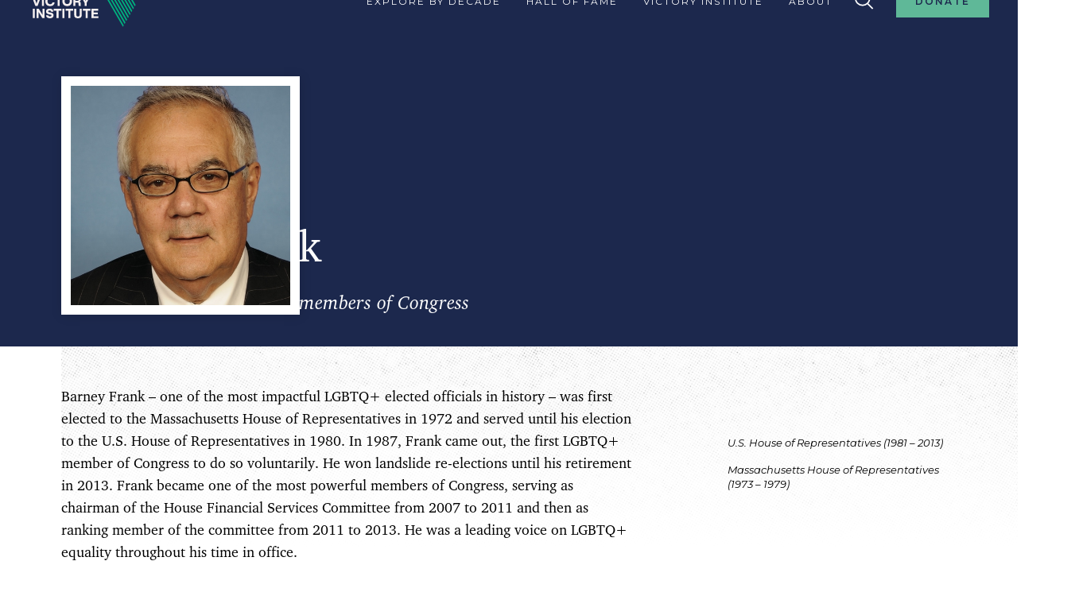

--- FILE ---
content_type: text/html
request_url: https://www.prideandprogress.org/hall-of-fame/barney-frank
body_size: 5340
content:
<!DOCTYPE html><!-- Last Published: Sun Jan 18 2026 20:13:52 GMT+0000 (Coordinated Universal Time) --><html data-wf-domain="www.prideandprogress.org" data-wf-page="647e5fce08400a44d7a67e4f" data-wf-site="60663a20794fda4cb6865731" lang="en" data-wf-collection="647e5fce08400a44d7a67e44" data-wf-item-slug="barney-frank"><head><meta charset="utf-8"/><title>Barney Frank - Hall of Fame Member | Pride &amp; Progress</title><meta content="The LGBTQ+ Political Hall of Fame honors out leaders who&#x27;ve made significant advancements to equality as political candidates, elected officials and appointed officials." name="description"/><meta content="Barney Frank - Hall of Fame Member | Pride &amp; Progress" property="og:title"/><meta content="The LGBTQ+ Political Hall of Fame honors out leaders who&#x27;ve made significant advancements to equality as political candidates, elected officials and appointed officials." property="og:description"/><meta content="https://cdn.prod.website-files.com/606b90b535dd7b153dcbef25/6088bfabb90cc8e00b4d4027_Frank_Barney_2.jpg" property="og:image"/><meta content="Barney Frank - Hall of Fame Member | Pride &amp; Progress" property="twitter:title"/><meta content="The LGBTQ+ Political Hall of Fame honors out leaders who&#x27;ve made significant advancements to equality as political candidates, elected officials and appointed officials." property="twitter:description"/><meta content="https://cdn.prod.website-files.com/606b90b535dd7b153dcbef25/6088bfabb90cc8e00b4d4027_Frank_Barney_2.jpg" property="twitter:image"/><meta property="og:type" content="website"/><meta content="summary_large_image" name="twitter:card"/><meta content="width=device-width, initial-scale=1" name="viewport"/><link href="https://cdn.prod.website-files.com/60663a20794fda4cb6865731/css/victory-fund-30th-anniversary-microsite.webflow.shared.eddd190f0.css" rel="stylesheet" type="text/css" integrity="sha384-7d0ZDwaJXQJIZw4BLp7qBKJ32MTDn/fRe+BnhB5obuDKDN4/3t8q/p1ICAtFrS90" crossorigin="anonymous"/><link href="https://fonts.googleapis.com" rel="preconnect"/><link href="https://fonts.gstatic.com" rel="preconnect" crossorigin="anonymous"/><script src="https://ajax.googleapis.com/ajax/libs/webfont/1.6.26/webfont.js" type="text/javascript"></script><script type="text/javascript">WebFont.load({  google: {    families: ["Montserrat:100,100italic,200,200italic,300,300italic,400,400italic,500,500italic,600,600italic,700,700italic,800,800italic,900,900italic"]  }});</script><script type="text/javascript">!function(o,c){var n=c.documentElement,t=" w-mod-";n.className+=t+"js",("ontouchstart"in o||o.DocumentTouch&&c instanceof DocumentTouch)&&(n.className+=t+"touch")}(window,document);</script><link href="https://cdn.prod.website-files.com/60663a20794fda4cb6865731/647f49eccdda0a52b456317f_VI%20Favicon%20-%20White2.png" rel="shortcut icon" type="image/x-icon"/><link href="https://cdn.prod.website-files.com/60663a20794fda4cb6865731/647f4979b4328c0f0794a938_VI%20Webclip.png" rel="apple-touch-icon"/><script async="" src="https://www.googletagmanager.com/gtag/js?id=UA-1623734-17"></script><script type="text/javascript">window.dataLayer = window.dataLayer || [];function gtag(){dataLayer.push(arguments);}gtag('js', new Date());gtag('config', 'UA-1623734-17', {'anonymize_ip': false});</script><script type="text/javascript">!function(f,b,e,v,n,t,s){if(f.fbq)return;n=f.fbq=function(){n.callMethod?n.callMethod.apply(n,arguments):n.queue.push(arguments)};if(!f._fbq)f._fbq=n;n.push=n;n.loaded=!0;n.version='2.0';n.agent='plwebflow';n.queue=[];t=b.createElement(e);t.async=!0;t.src=v;s=b.getElementsByTagName(e)[0];s.parentNode.insertBefore(t,s)}(window,document,'script','https://connect.facebook.net/en_US/fbevents.js');fbq('init', '1553564664756924');fbq('track', 'PageView');</script><link rel="stylesheet" href="https://victoryinstitute.org/wp-content/themes/victoryinstitute-child/css/style-30th-anniversary-microsite.min.css" media="all">

<!-- Google Tag Manager -->
<script>(function(w,d,s,l,i){w[l]=w[l]||[];w[l].push({'gtm.start':
new Date().getTime(),event:'gtm.js'});var f=d.getElementsByTagName(s)[0],
j=d.createElement(s),dl=l!='dataLayer'?'&l='+l:'';j.async=true;j.src=
'https://www.googletagmanager.com/gtm.js?id='+i+dl;f.parentNode.insertBefore(j,f);
})(window,document,'script','dataLayer','GTM-53N93H9');</script>
<!-- End Google Tag Manager --></head><body><a data-w-id="86fdbcd6-e733-64d3-380f-4a3dd7a324a3" href="#" class="modal-background---contact w-inline-block"></a><a data-w-id="871024c6-eb74-50cc-3895-e0b2693b2b9e" href="#" class="modal-background---sign-up w-inline-block"></a><div class="modal---contact"><div data-w-id="1c85a213-ede0-25e8-2b69-2b168fa1554d" class="modal__close"><div class="modal__close-text">Close</div><img src="https://cdn.prod.website-files.com/60663a20794fda4cb6865731/608714be6a73ebe2d8ecc53c_close-x.svg" loading="lazy" alt="" class="img--modal-close"/></div><div class="form-intro-container"><h3 class="heading-3 black">Contact Us</h3><div class="form-legal">Do you have questions about Pride &amp; Progress or the LGBTQ Victory Hall of Fame, or want to suggest a historic moment in LGBTQ history to add on the next update? Let us know below.<br/></div></div><div class="get-notified-form-embed w-embed w-script"><link rel='preload' href='https://d3rse9xjbp8270.cloudfront.net/at.js' as='script' crossorigin='anonymous'>
 <link rel='preload' href='https://d3rse9xjbp8270.cloudfront.net/at.min.css' as='style'>
 <script type='text/javascript' src='https://d3rse9xjbp8270.cloudfront.net/at.js' crossorigin='anonymous'></script>
 <div class="ngp-form"
     data-form-url="https://secure.everyaction.com/v1/Forms/9V7-BoQe8EuLFywEh2D3nw2"
     data-fastaction-endpoint="https://fastaction.ngpvan.com"
     data-inline-errors="true"
     data-fastaction-nologin="true"
     data-databag-endpoint="https://profile.ngpvan.com"
     data-databag="everybody"
          data-mobile-autofocus="false">
</div></div></div><div class="modal---sign-up"><div data-w-id="cb19a4df-434b-445c-2e41-80311ab2ba3c" class="modal__close"><div class="modal__close-text">Close</div><img src="https://cdn.prod.website-files.com/60663a20794fda4cb6865731/608714be6a73ebe2d8ecc53c_close-x.svg" loading="lazy" alt="" class="img--modal-close"/></div><div class="form-intro-container"><h3 class="heading-3 black">Join Our Movement<br/></h3><div class="form-legal">We help to identify, train and support diverse LGBTQ public leaders in the U.S. and around the world so they can advance equality for our community. Keep up-to-date on the work of Victory Institute and LGBTQ elected and appointed leaders by joining our list below.<br/></div></div><div class="get-notified-form-embed w-embed w-script"><link rel='preload' href='https://d3rse9xjbp8270.cloudfront.net/at.js' as='script' crossorigin='anonymous'>
 <link rel='preload' href='https://d3rse9xjbp8270.cloudfront.net/at.min.css' as='style'>
 <script type='text/javascript' src='https://d3rse9xjbp8270.cloudfront.net/at.js' crossorigin='anonymous'></script>
 <div class="ngp-form"
     data-form-url="https://secure.everyaction.com/v1/Forms/Zp9Xc5QgIkGaJ7-WOagnrw2"
     data-fastaction-endpoint="https://fastaction.ngpvan.com"
     data-inline-errors="true"
     data-fastaction-nologin="true"
     data-databag-endpoint="https://profile.ngpvan.com"
     data-databag="everybody"
          data-mobile-autofocus="false">
</div></div></div><div class="navbar"><a href="/" class="navbar-logo-wrap w-inline-block"><img src="https://cdn.prod.website-files.com/60663a20794fda4cb6865731/64874b6e32e3f11834deb922_Institute-logo-WarmWhite-Green.svg" loading="lazy" alt="LGBTQ+ Victory Institute logo" class="navbar-logo-img"/></a><div class="navbar-mobile-wrap"><a href="/decades" data-w-id="4fe2d911-e79a-4217-e825-7b50738efb52" class="nav-link w-inline-block"><div>Explore by Decade</div></a><a href="/hall-of-fame" data-w-id="4fe2d911-e79a-4217-e825-7b50738efb55" class="nav-link w-inline-block"><div>Hall of Fame</div></a><a href="https://victoryinstitute.org/" data-w-id="4fe2d911-e79a-4217-e825-7b50738efb5b" target="_blank" class="nav-link w-inline-block"><div>Victory Institute</div></a><a href="/about" data-w-id="ee2704f3-a403-c8cf-72e0-077e50af4f59" class="nav-link last w-inline-block"><div>About</div></a><form action="/search" class="search-test-wrapper w-form"><label for="search" class="search-test-field-label">Search</label><input class="search-test-input w-input" autofocus="true" maxlength="256" name="query" placeholder="Search" data-w-id="1ace8860-bce1-b022-4bb0-e92eeeefb9a7" type="search" id="search-2" required=""/><input type="submit" class="search-button-test w-button" value="Enter"/></form><div data-w-id="8fa39833-93f9-6ef4-7bcc-9060f2141ea6" class="search-close-wrapper"><img src="https://cdn.prod.website-files.com/60663a20794fda4cb6865731/617b5d2cd1e473e3f4229b55_close-x-thick.svg" loading="lazy" alt="" class="icon-close-search"/></div><div data-w-id="8b4f39a5-9a5a-b855-686f-101dadbcaff9" class="search-button-wrapper"><img src="https://cdn.prod.website-files.com/60663a20794fda4cb6865731/617b158b83e6606bded93eef_icon-search-white.svg" loading="lazy" alt="" class="icon-search"/></div><a href="https://secure.everyaction.com/kX6q0VOMTE6U73bj-rEiMg2" class="button--standard nav w-inline-block"><div>Donate</div></a></div><div data-w-id="00e2cac8-b43a-bbf6-1c86-afa1b005adf0" class="menu-button w-clearfix"><div class="menu-icon"><div class="menu-icon-line-top"></div><div class="menu-icon-line-middle"></div><div class="menu-icon-line-bottom"></div></div></div></div><div id="pre-1990s" class="hero bio"><div class="container--hero---bio"><div class="bio-hero--text-wrapper"><a href="/hall-of-fame" class="button-back w-inline-block"><img src="https://cdn.prod.website-files.com/60663a20794fda4cb6865731/6079d9a8baf1bc861016bb9d_arrow-end.svg" loading="lazy" alt="" class="button-back--arrow"/><div class="button-back--text">All Hall of Fame Members</div></a><h1 class="bio--page-header">Barney Frank</h1><h2 class="bio-subheader">One of the first out LGBTQ+ members of Congress</h2></div><div class="bio-headshot-card"><img src="https://cdn.prod.website-files.com/606b90b535dd7b153dcbef25/6088bfabb90cc8e00b4d4027_Frank_Barney_2.jpg" loading="lazy" alt="" sizes="(max-width: 479px) 83vw, (max-width: 991px) 216px, 276px" srcset="https://cdn.prod.website-files.com/606b90b535dd7b153dcbef25/6088bfabb90cc8e00b4d4027_Frank_Barney_2-p-500.jpeg 500w, https://cdn.prod.website-files.com/606b90b535dd7b153dcbef25/6088bfabb90cc8e00b4d4027_Frank_Barney_2.jpg 675w" class="image-2"/></div></div><div class="hero-bg--par full"><div class="hero-overlay"></div></div></div><div class="section"><div class="bg--static-overlay bio"></div><div class="bg--static---story bio"></div><div class="container--flex---bio"><div class="flex-child--bio"><p>Barney Frank – one of the most impactful LGBTQ+ elected officials in history – was first elected to the Massachusetts House of Representatives in 1972 and served until his election to the U.S. House of Representatives in 1980. In 1987, Frank came out, the first LGBTQ+ member of Congress to do so voluntarily. He won landslide re-elections until his retirement in 2013. Frank became one of the most powerful members of Congress, serving as chairman of the House Financial Services Committee from 2007 to 2011 and then as ranking member of the committee from 2011 to 2013. He was a leading voice on LGBTQ+ equality throughout his time in office.</p></div><div class="flex-child--offices"><div class="bio-offices-held w-richtext"><p><em>U.S. House of Representatives (1981 – 2013)</em></p><p><em>Massachusetts House of Representatives (1973 – 1979)</em></p><p>‍</p></div></div></div><div class="container--flex---bio video-available w-condition-invisible"><div class="home-hero-bg-video"><div class="w-dyn-bind-empty w-video w-embed"></div></div></div></div><div class="section--signup"><div class="container--email-signup"><div class="bg--static green"></div><div class="bg--static-overlay green"></div><div class="container--narrow"><h2 class="heading-2 center">Keep in Touch</h2><div class="paragraph-16 center">Stay up-to-date on the latest in LGBTQ+ representation and<br/>LGBTQ+ Victory Institute&#x27;s work increase the number of LGBTQ+ public leaders.</div><a href="#" data-w-id="d8b68343-420d-525b-84ea-024608a76708" class="button--standard dark center w-inline-block"><div>join our movement</div></a></div></div></div><div class="section--footer"><div class="container--standard"><div class="footer-flex-container"><div class="footer-flex-child--left"><a href="#" class="footer-logo-wrap w-inline-block"><img src="https://cdn.prod.website-files.com/60663a20794fda4cb6865731/64874ba74dd172d31061b941_Institute-logo-WarmWhite.svg" loading="lazy" alt="LGBTQ+ Victory Institute logo" class="footer-logo"/></a><div class="footer-social-container"><h6 class="heading-6 small-white">Follow Us</h6><div class="icon-social-container"><a href="https://www.instagram.com/victoryinstitute/" target="_blank" class="social-link-wrapper w-inline-block"><img src="https://cdn.prod.website-files.com/60663a20794fda4cb6865731/606dc765959d8bcff11fca26_instagram--white.svg" loading="lazy" alt="" class="icon-social"/></a><a href="https://www.facebook.com/victoryinst/" target="_blank" class="social-link-wrapper w-inline-block"><img src="https://cdn.prod.website-files.com/60663a20794fda4cb6865731/606dc764c9f500d4ae21a5dd_facebook--white.svg" loading="lazy" alt="" class="icon-social"/></a><a href="https://bsky.app/profile/victoryinstitute.bsky.social" target="_blank" class="social-link-wrapper last w-inline-block"><img src="https://cdn.prod.website-files.com/60663a20794fda4cb6865731/67f69e156b0e2ba8d8bbd0cc_bluesky--white.svg" loading="lazy" width="24" height="24" alt="" class="icon-social last"/></a></div></div></div><div class="footer-flex-child--right"><h3 class="heading-3 footer">Contact Us</h3><div class="paragraph-14 white">Do you have an addition to the Pride &amp; Progress history timeline or have a question about LGBTQ+<br/> Victory Institute? Let us know!</div><a data-w-id="cbdf6735-44e5-dbb1-1122-c44ba2f24903" href="#" class="button--ghost top16 w-inline-block"><div class="arrow-origin"></div><div class="arrow--horizontal---start"></div><div class="link-text--ghost _12 light"><strong><em>Contact Us</em></strong></div><div class="arrow--horizontal---end"></div><img src="https://cdn.prod.website-files.com/60663a20794fda4cb6865731/606ba3ad319ac93a65835be9_arrowhead-right.svg" loading="lazy" alt="" height="11" class="button--ghost---arrowhead"/></a></div></div></div></div><script src="https://d3e54v103j8qbb.cloudfront.net/js/jquery-3.5.1.min.dc5e7f18c8.js?site=60663a20794fda4cb6865731" type="text/javascript" integrity="sha256-9/aliU8dGd2tb6OSsuzixeV4y/faTqgFtohetphbbj0=" crossorigin="anonymous"></script><script src="https://cdn.prod.website-files.com/60663a20794fda4cb6865731/js/webflow.schunk.36b8fb49256177c8.js" type="text/javascript" integrity="sha384-4abIlA5/v7XaW1HMXKBgnUuhnjBYJ/Z9C1OSg4OhmVw9O3QeHJ/qJqFBERCDPv7G" crossorigin="anonymous"></script><script src="https://cdn.prod.website-files.com/60663a20794fda4cb6865731/js/webflow.schunk.2ca1a32d1e18971c.js" type="text/javascript" integrity="sha384-gVXjqYVPJ6dqPBnZn96dJpFvIMaGhx1d/1t/HCplXZ6PPE099g7yN7crRid0lFat" crossorigin="anonymous"></script><script src="https://cdn.prod.website-files.com/60663a20794fda4cb6865731/js/webflow.fba4320e.b43ca810416b7b26.js" type="text/javascript" integrity="sha384-Ru433+d5u/w4duEV0/js2XI912Be8y1Z95NOSPhvaYtRzDM/n4uiPyQlXVJUWfdk" crossorigin="anonymous"></script><script src="https://victoryinstitute.org/wp-content/themes/victoryinstitute-child/js/microsite-30th-anniversary.min.js" defer=""></script></body></html>

--- FILE ---
content_type: text/css
request_url: https://cdn.prod.website-files.com/60663a20794fda4cb6865731/css/victory-fund-30th-anniversary-microsite.webflow.shared.eddd190f0.css
body_size: 19495
content:
html {
  -webkit-text-size-adjust: 100%;
  -ms-text-size-adjust: 100%;
  font-family: sans-serif;
}

body {
  margin: 0;
}

article, aside, details, figcaption, figure, footer, header, hgroup, main, menu, nav, section, summary {
  display: block;
}

audio, canvas, progress, video {
  vertical-align: baseline;
  display: inline-block;
}

audio:not([controls]) {
  height: 0;
  display: none;
}

[hidden], template {
  display: none;
}

a {
  background-color: #0000;
}

a:active, a:hover {
  outline: 0;
}

abbr[title] {
  border-bottom: 1px dotted;
}

b, strong {
  font-weight: bold;
}

dfn {
  font-style: italic;
}

h1 {
  margin: .67em 0;
  font-size: 2em;
}

mark {
  color: #000;
  background: #ff0;
}

small {
  font-size: 80%;
}

sub, sup {
  vertical-align: baseline;
  font-size: 75%;
  line-height: 0;
  position: relative;
}

sup {
  top: -.5em;
}

sub {
  bottom: -.25em;
}

img {
  border: 0;
}

svg:not(:root) {
  overflow: hidden;
}

hr {
  box-sizing: content-box;
  height: 0;
}

pre {
  overflow: auto;
}

code, kbd, pre, samp {
  font-family: monospace;
  font-size: 1em;
}

button, input, optgroup, select, textarea {
  color: inherit;
  font: inherit;
  margin: 0;
}

button {
  overflow: visible;
}

button, select {
  text-transform: none;
}

button, html input[type="button"], input[type="reset"] {
  -webkit-appearance: button;
  cursor: pointer;
}

button[disabled], html input[disabled] {
  cursor: default;
}

button::-moz-focus-inner, input::-moz-focus-inner {
  border: 0;
  padding: 0;
}

input {
  line-height: normal;
}

input[type="checkbox"], input[type="radio"] {
  box-sizing: border-box;
  padding: 0;
}

input[type="number"]::-webkit-inner-spin-button, input[type="number"]::-webkit-outer-spin-button {
  height: auto;
}

input[type="search"] {
  -webkit-appearance: none;
}

input[type="search"]::-webkit-search-cancel-button, input[type="search"]::-webkit-search-decoration {
  -webkit-appearance: none;
}

legend {
  border: 0;
  padding: 0;
}

textarea {
  overflow: auto;
}

optgroup {
  font-weight: bold;
}

table {
  border-collapse: collapse;
  border-spacing: 0;
}

td, th {
  padding: 0;
}

@font-face {
  font-family: webflow-icons;
  src: url("[data-uri]") format("truetype");
  font-weight: normal;
  font-style: normal;
}

[class^="w-icon-"], [class*=" w-icon-"] {
  speak: none;
  font-variant: normal;
  text-transform: none;
  -webkit-font-smoothing: antialiased;
  -moz-osx-font-smoothing: grayscale;
  font-style: normal;
  font-weight: normal;
  line-height: 1;
  font-family: webflow-icons !important;
}

.w-icon-slider-right:before {
  content: "";
}

.w-icon-slider-left:before {
  content: "";
}

.w-icon-nav-menu:before {
  content: "";
}

.w-icon-arrow-down:before, .w-icon-dropdown-toggle:before {
  content: "";
}

.w-icon-file-upload-remove:before {
  content: "";
}

.w-icon-file-upload-icon:before {
  content: "";
}

* {
  box-sizing: border-box;
}

html {
  height: 100%;
}

body {
  color: #333;
  background-color: #fff;
  min-height: 100%;
  margin: 0;
  font-family: Arial, sans-serif;
  font-size: 14px;
  line-height: 20px;
}

img {
  vertical-align: middle;
  max-width: 100%;
  display: inline-block;
}

html.w-mod-touch * {
  background-attachment: scroll !important;
}

.w-block {
  display: block;
}

.w-inline-block {
  max-width: 100%;
  display: inline-block;
}

.w-clearfix:before, .w-clearfix:after {
  content: " ";
  grid-area: 1 / 1 / 2 / 2;
  display: table;
}

.w-clearfix:after {
  clear: both;
}

.w-hidden {
  display: none;
}

.w-button {
  color: #fff;
  line-height: inherit;
  cursor: pointer;
  background-color: #3898ec;
  border: 0;
  border-radius: 0;
  padding: 9px 15px;
  text-decoration: none;
  display: inline-block;
}

input.w-button {
  -webkit-appearance: button;
}

html[data-w-dynpage] [data-w-cloak] {
  color: #0000 !important;
}

.w-code-block {
  margin: unset;
}

pre.w-code-block code {
  all: inherit;
}

.w-optimization {
  display: contents;
}

.w-webflow-badge, .w-webflow-badge > img {
  box-sizing: unset;
  width: unset;
  height: unset;
  max-height: unset;
  max-width: unset;
  min-height: unset;
  min-width: unset;
  margin: unset;
  padding: unset;
  float: unset;
  clear: unset;
  border: unset;
  border-radius: unset;
  background: unset;
  background-image: unset;
  background-position: unset;
  background-size: unset;
  background-repeat: unset;
  background-origin: unset;
  background-clip: unset;
  background-attachment: unset;
  background-color: unset;
  box-shadow: unset;
  transform: unset;
  direction: unset;
  font-family: unset;
  font-weight: unset;
  color: unset;
  font-size: unset;
  line-height: unset;
  font-style: unset;
  font-variant: unset;
  text-align: unset;
  letter-spacing: unset;
  -webkit-text-decoration: unset;
  text-decoration: unset;
  text-indent: unset;
  text-transform: unset;
  list-style-type: unset;
  text-shadow: unset;
  vertical-align: unset;
  cursor: unset;
  white-space: unset;
  word-break: unset;
  word-spacing: unset;
  word-wrap: unset;
  transition: unset;
}

.w-webflow-badge {
  white-space: nowrap;
  cursor: pointer;
  box-shadow: 0 0 0 1px #0000001a, 0 1px 3px #0000001a;
  visibility: visible !important;
  opacity: 1 !important;
  z-index: 2147483647 !important;
  color: #aaadb0 !important;
  overflow: unset !important;
  background-color: #fff !important;
  border-radius: 3px !important;
  width: auto !important;
  height: auto !important;
  margin: 0 !important;
  padding: 6px !important;
  font-size: 12px !important;
  line-height: 14px !important;
  text-decoration: none !important;
  display: inline-block !important;
  position: fixed !important;
  inset: auto 12px 12px auto !important;
  transform: none !important;
}

.w-webflow-badge > img {
  position: unset;
  visibility: unset !important;
  opacity: 1 !important;
  vertical-align: middle !important;
  display: inline-block !important;
}

h1, h2, h3, h4, h5, h6 {
  margin-bottom: 10px;
  font-weight: bold;
}

h1 {
  margin-top: 20px;
  font-size: 38px;
  line-height: 44px;
}

h2 {
  margin-top: 20px;
  font-size: 32px;
  line-height: 36px;
}

h3 {
  margin-top: 20px;
  font-size: 24px;
  line-height: 30px;
}

h4 {
  margin-top: 10px;
  font-size: 18px;
  line-height: 24px;
}

h5 {
  margin-top: 10px;
  font-size: 14px;
  line-height: 20px;
}

h6 {
  margin-top: 10px;
  font-size: 12px;
  line-height: 18px;
}

p {
  margin-top: 0;
  margin-bottom: 10px;
}

blockquote {
  border-left: 5px solid #e2e2e2;
  margin: 0 0 10px;
  padding: 10px 20px;
  font-size: 18px;
  line-height: 22px;
}

figure {
  margin: 0 0 10px;
}

figcaption {
  text-align: center;
  margin-top: 5px;
}

ul, ol {
  margin-top: 0;
  margin-bottom: 10px;
  padding-left: 40px;
}

.w-list-unstyled {
  padding-left: 0;
  list-style: none;
}

.w-embed:before, .w-embed:after {
  content: " ";
  grid-area: 1 / 1 / 2 / 2;
  display: table;
}

.w-embed:after {
  clear: both;
}

.w-video {
  width: 100%;
  padding: 0;
  position: relative;
}

.w-video iframe, .w-video object, .w-video embed {
  border: none;
  width: 100%;
  height: 100%;
  position: absolute;
  top: 0;
  left: 0;
}

fieldset {
  border: 0;
  margin: 0;
  padding: 0;
}

button, [type="button"], [type="reset"] {
  cursor: pointer;
  -webkit-appearance: button;
  border: 0;
}

.w-form {
  margin: 0 0 15px;
}

.w-form-done {
  text-align: center;
  background-color: #ddd;
  padding: 20px;
  display: none;
}

.w-form-fail {
  background-color: #ffdede;
  margin-top: 10px;
  padding: 10px;
  display: none;
}

label {
  margin-bottom: 5px;
  font-weight: bold;
  display: block;
}

.w-input, .w-select {
  color: #333;
  vertical-align: middle;
  background-color: #fff;
  border: 1px solid #ccc;
  width: 100%;
  height: 38px;
  margin-bottom: 10px;
  padding: 8px 12px;
  font-size: 14px;
  line-height: 1.42857;
  display: block;
}

.w-input::placeholder, .w-select::placeholder {
  color: #999;
}

.w-input:focus, .w-select:focus {
  border-color: #3898ec;
  outline: 0;
}

.w-input[disabled], .w-select[disabled], .w-input[readonly], .w-select[readonly], fieldset[disabled] .w-input, fieldset[disabled] .w-select {
  cursor: not-allowed;
}

.w-input[disabled]:not(.w-input-disabled), .w-select[disabled]:not(.w-input-disabled), .w-input[readonly], .w-select[readonly], fieldset[disabled]:not(.w-input-disabled) .w-input, fieldset[disabled]:not(.w-input-disabled) .w-select {
  background-color: #eee;
}

textarea.w-input, textarea.w-select {
  height: auto;
}

.w-select {
  background-color: #f3f3f3;
}

.w-select[multiple] {
  height: auto;
}

.w-form-label {
  cursor: pointer;
  margin-bottom: 0;
  font-weight: normal;
  display: inline-block;
}

.w-radio {
  margin-bottom: 5px;
  padding-left: 20px;
  display: block;
}

.w-radio:before, .w-radio:after {
  content: " ";
  grid-area: 1 / 1 / 2 / 2;
  display: table;
}

.w-radio:after {
  clear: both;
}

.w-radio-input {
  float: left;
  margin: 3px 0 0 -20px;
  line-height: normal;
}

.w-file-upload {
  margin-bottom: 10px;
  display: block;
}

.w-file-upload-input {
  opacity: 0;
  z-index: -100;
  width: .1px;
  height: .1px;
  position: absolute;
  overflow: hidden;
}

.w-file-upload-default, .w-file-upload-uploading, .w-file-upload-success {
  color: #333;
  display: inline-block;
}

.w-file-upload-error {
  margin-top: 10px;
  display: block;
}

.w-file-upload-default.w-hidden, .w-file-upload-uploading.w-hidden, .w-file-upload-error.w-hidden, .w-file-upload-success.w-hidden {
  display: none;
}

.w-file-upload-uploading-btn {
  cursor: pointer;
  background-color: #fafafa;
  border: 1px solid #ccc;
  margin: 0;
  padding: 8px 12px;
  font-size: 14px;
  font-weight: normal;
  display: flex;
}

.w-file-upload-file {
  background-color: #fafafa;
  border: 1px solid #ccc;
  flex-grow: 1;
  justify-content: space-between;
  margin: 0;
  padding: 8px 9px 8px 11px;
  display: flex;
}

.w-file-upload-file-name {
  font-size: 14px;
  font-weight: normal;
  display: block;
}

.w-file-remove-link {
  cursor: pointer;
  width: auto;
  height: auto;
  margin-top: 3px;
  margin-left: 10px;
  padding: 3px;
  display: block;
}

.w-icon-file-upload-remove {
  margin: auto;
  font-size: 10px;
}

.w-file-upload-error-msg {
  color: #ea384c;
  padding: 2px 0;
  display: inline-block;
}

.w-file-upload-info {
  padding: 0 12px;
  line-height: 38px;
  display: inline-block;
}

.w-file-upload-label {
  cursor: pointer;
  background-color: #fafafa;
  border: 1px solid #ccc;
  margin: 0;
  padding: 8px 12px;
  font-size: 14px;
  font-weight: normal;
  display: inline-block;
}

.w-icon-file-upload-icon, .w-icon-file-upload-uploading {
  width: 20px;
  margin-right: 8px;
  display: inline-block;
}

.w-icon-file-upload-uploading {
  height: 20px;
}

.w-container {
  max-width: 940px;
  margin-left: auto;
  margin-right: auto;
}

.w-container:before, .w-container:after {
  content: " ";
  grid-area: 1 / 1 / 2 / 2;
  display: table;
}

.w-container:after {
  clear: both;
}

.w-container .w-row {
  margin-left: -10px;
  margin-right: -10px;
}

.w-row:before, .w-row:after {
  content: " ";
  grid-area: 1 / 1 / 2 / 2;
  display: table;
}

.w-row:after {
  clear: both;
}

.w-row .w-row {
  margin-left: 0;
  margin-right: 0;
}

.w-col {
  float: left;
  width: 100%;
  min-height: 1px;
  padding-left: 10px;
  padding-right: 10px;
  position: relative;
}

.w-col .w-col {
  padding-left: 0;
  padding-right: 0;
}

.w-col-1 {
  width: 8.33333%;
}

.w-col-2 {
  width: 16.6667%;
}

.w-col-3 {
  width: 25%;
}

.w-col-4 {
  width: 33.3333%;
}

.w-col-5 {
  width: 41.6667%;
}

.w-col-6 {
  width: 50%;
}

.w-col-7 {
  width: 58.3333%;
}

.w-col-8 {
  width: 66.6667%;
}

.w-col-9 {
  width: 75%;
}

.w-col-10 {
  width: 83.3333%;
}

.w-col-11 {
  width: 91.6667%;
}

.w-col-12 {
  width: 100%;
}

.w-hidden-main {
  display: none !important;
}

@media screen and (max-width: 991px) {
  .w-container {
    max-width: 728px;
  }

  .w-hidden-main {
    display: inherit !important;
  }

  .w-hidden-medium {
    display: none !important;
  }

  .w-col-medium-1 {
    width: 8.33333%;
  }

  .w-col-medium-2 {
    width: 16.6667%;
  }

  .w-col-medium-3 {
    width: 25%;
  }

  .w-col-medium-4 {
    width: 33.3333%;
  }

  .w-col-medium-5 {
    width: 41.6667%;
  }

  .w-col-medium-6 {
    width: 50%;
  }

  .w-col-medium-7 {
    width: 58.3333%;
  }

  .w-col-medium-8 {
    width: 66.6667%;
  }

  .w-col-medium-9 {
    width: 75%;
  }

  .w-col-medium-10 {
    width: 83.3333%;
  }

  .w-col-medium-11 {
    width: 91.6667%;
  }

  .w-col-medium-12 {
    width: 100%;
  }

  .w-col-stack {
    width: 100%;
    left: auto;
    right: auto;
  }
}

@media screen and (max-width: 767px) {
  .w-hidden-main, .w-hidden-medium {
    display: inherit !important;
  }

  .w-hidden-small {
    display: none !important;
  }

  .w-row, .w-container .w-row {
    margin-left: 0;
    margin-right: 0;
  }

  .w-col {
    width: 100%;
    left: auto;
    right: auto;
  }

  .w-col-small-1 {
    width: 8.33333%;
  }

  .w-col-small-2 {
    width: 16.6667%;
  }

  .w-col-small-3 {
    width: 25%;
  }

  .w-col-small-4 {
    width: 33.3333%;
  }

  .w-col-small-5 {
    width: 41.6667%;
  }

  .w-col-small-6 {
    width: 50%;
  }

  .w-col-small-7 {
    width: 58.3333%;
  }

  .w-col-small-8 {
    width: 66.6667%;
  }

  .w-col-small-9 {
    width: 75%;
  }

  .w-col-small-10 {
    width: 83.3333%;
  }

  .w-col-small-11 {
    width: 91.6667%;
  }

  .w-col-small-12 {
    width: 100%;
  }
}

@media screen and (max-width: 479px) {
  .w-container {
    max-width: none;
  }

  .w-hidden-main, .w-hidden-medium, .w-hidden-small {
    display: inherit !important;
  }

  .w-hidden-tiny {
    display: none !important;
  }

  .w-col {
    width: 100%;
  }

  .w-col-tiny-1 {
    width: 8.33333%;
  }

  .w-col-tiny-2 {
    width: 16.6667%;
  }

  .w-col-tiny-3 {
    width: 25%;
  }

  .w-col-tiny-4 {
    width: 33.3333%;
  }

  .w-col-tiny-5 {
    width: 41.6667%;
  }

  .w-col-tiny-6 {
    width: 50%;
  }

  .w-col-tiny-7 {
    width: 58.3333%;
  }

  .w-col-tiny-8 {
    width: 66.6667%;
  }

  .w-col-tiny-9 {
    width: 75%;
  }

  .w-col-tiny-10 {
    width: 83.3333%;
  }

  .w-col-tiny-11 {
    width: 91.6667%;
  }

  .w-col-tiny-12 {
    width: 100%;
  }
}

.w-widget {
  position: relative;
}

.w-widget-map {
  width: 100%;
  height: 400px;
}

.w-widget-map label {
  width: auto;
  display: inline;
}

.w-widget-map img {
  max-width: inherit;
}

.w-widget-map .gm-style-iw {
  text-align: center;
}

.w-widget-map .gm-style-iw > button {
  display: none !important;
}

.w-widget-twitter {
  overflow: hidden;
}

.w-widget-twitter-count-shim {
  vertical-align: top;
  text-align: center;
  background: #fff;
  border: 1px solid #758696;
  border-radius: 3px;
  width: 28px;
  height: 20px;
  display: inline-block;
  position: relative;
}

.w-widget-twitter-count-shim * {
  pointer-events: none;
  -webkit-user-select: none;
  user-select: none;
}

.w-widget-twitter-count-shim .w-widget-twitter-count-inner {
  text-align: center;
  color: #999;
  font-family: serif;
  font-size: 15px;
  line-height: 12px;
  position: relative;
}

.w-widget-twitter-count-shim .w-widget-twitter-count-clear {
  display: block;
  position: relative;
}

.w-widget-twitter-count-shim.w--large {
  width: 36px;
  height: 28px;
}

.w-widget-twitter-count-shim.w--large .w-widget-twitter-count-inner {
  font-size: 18px;
  line-height: 18px;
}

.w-widget-twitter-count-shim:not(.w--vertical) {
  margin-left: 5px;
  margin-right: 8px;
}

.w-widget-twitter-count-shim:not(.w--vertical).w--large {
  margin-left: 6px;
}

.w-widget-twitter-count-shim:not(.w--vertical):before, .w-widget-twitter-count-shim:not(.w--vertical):after {
  content: " ";
  pointer-events: none;
  border: solid #0000;
  width: 0;
  height: 0;
  position: absolute;
  top: 50%;
  left: 0;
}

.w-widget-twitter-count-shim:not(.w--vertical):before {
  border-width: 4px;
  border-color: #75869600 #5d6c7b #75869600 #75869600;
  margin-top: -4px;
  margin-left: -9px;
}

.w-widget-twitter-count-shim:not(.w--vertical).w--large:before {
  border-width: 5px;
  margin-top: -5px;
  margin-left: -10px;
}

.w-widget-twitter-count-shim:not(.w--vertical):after {
  border-width: 4px;
  border-color: #fff0 #fff #fff0 #fff0;
  margin-top: -4px;
  margin-left: -8px;
}

.w-widget-twitter-count-shim:not(.w--vertical).w--large:after {
  border-width: 5px;
  margin-top: -5px;
  margin-left: -9px;
}

.w-widget-twitter-count-shim.w--vertical {
  width: 61px;
  height: 33px;
  margin-bottom: 8px;
}

.w-widget-twitter-count-shim.w--vertical:before, .w-widget-twitter-count-shim.w--vertical:after {
  content: " ";
  pointer-events: none;
  border: solid #0000;
  width: 0;
  height: 0;
  position: absolute;
  top: 100%;
  left: 50%;
}

.w-widget-twitter-count-shim.w--vertical:before {
  border-width: 5px;
  border-color: #5d6c7b #75869600 #75869600;
  margin-left: -5px;
}

.w-widget-twitter-count-shim.w--vertical:after {
  border-width: 4px;
  border-color: #fff #fff0 #fff0;
  margin-left: -4px;
}

.w-widget-twitter-count-shim.w--vertical .w-widget-twitter-count-inner {
  font-size: 18px;
  line-height: 22px;
}

.w-widget-twitter-count-shim.w--vertical.w--large {
  width: 76px;
}

.w-background-video {
  color: #fff;
  height: 500px;
  position: relative;
  overflow: hidden;
}

.w-background-video > video {
  object-fit: cover;
  z-index: -100;
  background-position: 50%;
  background-size: cover;
  width: 100%;
  height: 100%;
  margin: auto;
  position: absolute;
  inset: -100%;
}

.w-background-video > video::-webkit-media-controls-start-playback-button {
  -webkit-appearance: none;
  display: none !important;
}

.w-background-video--control {
  background-color: #0000;
  padding: 0;
  position: absolute;
  bottom: 1em;
  right: 1em;
}

.w-background-video--control > [hidden] {
  display: none !important;
}

.w-slider {
  text-align: center;
  clear: both;
  -webkit-tap-highlight-color: #0000;
  tap-highlight-color: #0000;
  background: #ddd;
  height: 300px;
  position: relative;
}

.w-slider-mask {
  z-index: 1;
  white-space: nowrap;
  height: 100%;
  display: block;
  position: relative;
  left: 0;
  right: 0;
  overflow: hidden;
}

.w-slide {
  vertical-align: top;
  white-space: normal;
  text-align: left;
  width: 100%;
  height: 100%;
  display: inline-block;
  position: relative;
}

.w-slider-nav {
  z-index: 2;
  text-align: center;
  -webkit-tap-highlight-color: #0000;
  tap-highlight-color: #0000;
  height: 40px;
  margin: auto;
  padding-top: 10px;
  position: absolute;
  inset: auto 0 0;
}

.w-slider-nav.w-round > div {
  border-radius: 100%;
}

.w-slider-nav.w-num > div {
  font-size: inherit;
  line-height: inherit;
  width: auto;
  height: auto;
  padding: .2em .5em;
}

.w-slider-nav.w-shadow > div {
  box-shadow: 0 0 3px #3336;
}

.w-slider-nav-invert {
  color: #fff;
}

.w-slider-nav-invert > div {
  background-color: #2226;
}

.w-slider-nav-invert > div.w-active {
  background-color: #222;
}

.w-slider-dot {
  cursor: pointer;
  background-color: #fff6;
  width: 1em;
  height: 1em;
  margin: 0 3px .5em;
  transition: background-color .1s, color .1s;
  display: inline-block;
  position: relative;
}

.w-slider-dot.w-active {
  background-color: #fff;
}

.w-slider-dot:focus {
  outline: none;
  box-shadow: 0 0 0 2px #fff;
}

.w-slider-dot:focus.w-active {
  box-shadow: none;
}

.w-slider-arrow-left, .w-slider-arrow-right {
  cursor: pointer;
  color: #fff;
  -webkit-tap-highlight-color: #0000;
  tap-highlight-color: #0000;
  -webkit-user-select: none;
  user-select: none;
  width: 80px;
  margin: auto;
  font-size: 40px;
  position: absolute;
  inset: 0;
  overflow: hidden;
}

.w-slider-arrow-left [class^="w-icon-"], .w-slider-arrow-right [class^="w-icon-"], .w-slider-arrow-left [class*=" w-icon-"], .w-slider-arrow-right [class*=" w-icon-"] {
  position: absolute;
}

.w-slider-arrow-left:focus, .w-slider-arrow-right:focus {
  outline: 0;
}

.w-slider-arrow-left {
  z-index: 3;
  right: auto;
}

.w-slider-arrow-right {
  z-index: 4;
  left: auto;
}

.w-icon-slider-left, .w-icon-slider-right {
  width: 1em;
  height: 1em;
  margin: auto;
  inset: 0;
}

.w-slider-aria-label {
  clip: rect(0 0 0 0);
  border: 0;
  width: 1px;
  height: 1px;
  margin: -1px;
  padding: 0;
  position: absolute;
  overflow: hidden;
}

.w-slider-force-show {
  display: block !important;
}

.w-dropdown {
  text-align: left;
  z-index: 900;
  margin-left: auto;
  margin-right: auto;
  display: inline-block;
  position: relative;
}

.w-dropdown-btn, .w-dropdown-toggle, .w-dropdown-link {
  vertical-align: top;
  color: #222;
  text-align: left;
  white-space: nowrap;
  margin-left: auto;
  margin-right: auto;
  padding: 20px;
  text-decoration: none;
  position: relative;
}

.w-dropdown-toggle {
  -webkit-user-select: none;
  user-select: none;
  cursor: pointer;
  padding-right: 40px;
  display: inline-block;
}

.w-dropdown-toggle:focus {
  outline: 0;
}

.w-icon-dropdown-toggle {
  width: 1em;
  height: 1em;
  margin: auto 20px auto auto;
  position: absolute;
  top: 0;
  bottom: 0;
  right: 0;
}

.w-dropdown-list {
  background: #ddd;
  min-width: 100%;
  display: none;
  position: absolute;
}

.w-dropdown-list.w--open {
  display: block;
}

.w-dropdown-link {
  color: #222;
  padding: 10px 20px;
  display: block;
}

.w-dropdown-link.w--current {
  color: #0082f3;
}

.w-dropdown-link:focus {
  outline: 0;
}

@media screen and (max-width: 767px) {
  .w-nav-brand {
    padding-left: 10px;
  }
}

.w-lightbox-backdrop {
  cursor: auto;
  letter-spacing: normal;
  text-indent: 0;
  text-shadow: none;
  text-transform: none;
  visibility: visible;
  white-space: normal;
  word-break: normal;
  word-spacing: normal;
  word-wrap: normal;
  color: #fff;
  text-align: center;
  z-index: 2000;
  opacity: 0;
  -webkit-user-select: none;
  -moz-user-select: none;
  -webkit-tap-highlight-color: transparent;
  background: #000000e6;
  outline: 0;
  font-family: Helvetica Neue, Helvetica, Ubuntu, Segoe UI, Verdana, sans-serif;
  font-size: 17px;
  font-style: normal;
  font-weight: 300;
  line-height: 1.2;
  list-style: disc;
  position: fixed;
  inset: 0;
  -webkit-transform: translate(0);
}

.w-lightbox-backdrop, .w-lightbox-container {
  -webkit-overflow-scrolling: touch;
  height: 100%;
  overflow: auto;
}

.w-lightbox-content {
  height: 100vh;
  position: relative;
  overflow: hidden;
}

.w-lightbox-view {
  opacity: 0;
  width: 100vw;
  height: 100vh;
  position: absolute;
}

.w-lightbox-view:before {
  content: "";
  height: 100vh;
}

.w-lightbox-group, .w-lightbox-group .w-lightbox-view, .w-lightbox-group .w-lightbox-view:before {
  height: 86vh;
}

.w-lightbox-frame, .w-lightbox-view:before {
  vertical-align: middle;
  display: inline-block;
}

.w-lightbox-figure {
  margin: 0;
  position: relative;
}

.w-lightbox-group .w-lightbox-figure {
  cursor: pointer;
}

.w-lightbox-img {
  width: auto;
  max-width: none;
  height: auto;
}

.w-lightbox-image {
  float: none;
  max-width: 100vw;
  max-height: 100vh;
  display: block;
}

.w-lightbox-group .w-lightbox-image {
  max-height: 86vh;
}

.w-lightbox-caption {
  text-align: left;
  text-overflow: ellipsis;
  white-space: nowrap;
  background: #0006;
  padding: .5em 1em;
  position: absolute;
  bottom: 0;
  left: 0;
  right: 0;
  overflow: hidden;
}

.w-lightbox-embed {
  width: 100%;
  height: 100%;
  position: absolute;
  inset: 0;
}

.w-lightbox-control {
  cursor: pointer;
  background-position: center;
  background-repeat: no-repeat;
  background-size: 24px;
  width: 4em;
  transition: all .3s;
  position: absolute;
  top: 0;
}

.w-lightbox-left {
  background-image: url("[data-uri]");
  display: none;
  bottom: 0;
  left: 0;
}

.w-lightbox-right {
  background-image: url("[data-uri]");
  display: none;
  bottom: 0;
  right: 0;
}

.w-lightbox-close {
  background-image: url("[data-uri]");
  background-size: 18px;
  height: 2.6em;
  right: 0;
}

.w-lightbox-strip {
  white-space: nowrap;
  padding: 0 1vh;
  line-height: 0;
  position: absolute;
  bottom: 0;
  left: 0;
  right: 0;
  overflow: auto hidden;
}

.w-lightbox-item {
  box-sizing: content-box;
  cursor: pointer;
  width: 10vh;
  padding: 2vh 1vh;
  display: inline-block;
  -webkit-transform: translate3d(0, 0, 0);
}

.w-lightbox-active {
  opacity: .3;
}

.w-lightbox-thumbnail {
  background: #222;
  height: 10vh;
  position: relative;
  overflow: hidden;
}

.w-lightbox-thumbnail-image {
  position: absolute;
  top: 0;
  left: 0;
}

.w-lightbox-thumbnail .w-lightbox-tall {
  width: 100%;
  top: 50%;
  transform: translate(0, -50%);
}

.w-lightbox-thumbnail .w-lightbox-wide {
  height: 100%;
  left: 50%;
  transform: translate(-50%);
}

.w-lightbox-spinner {
  box-sizing: border-box;
  border: 5px solid #0006;
  border-radius: 50%;
  width: 40px;
  height: 40px;
  margin-top: -20px;
  margin-left: -20px;
  animation: .8s linear infinite spin;
  position: absolute;
  top: 50%;
  left: 50%;
}

.w-lightbox-spinner:after {
  content: "";
  border: 3px solid #0000;
  border-bottom-color: #fff;
  border-radius: 50%;
  position: absolute;
  inset: -4px;
}

.w-lightbox-hide {
  display: none;
}

.w-lightbox-noscroll {
  overflow: hidden;
}

@media (min-width: 768px) {
  .w-lightbox-content {
    height: 96vh;
    margin-top: 2vh;
  }

  .w-lightbox-view, .w-lightbox-view:before {
    height: 96vh;
  }

  .w-lightbox-group, .w-lightbox-group .w-lightbox-view, .w-lightbox-group .w-lightbox-view:before {
    height: 84vh;
  }

  .w-lightbox-image {
    max-width: 96vw;
    max-height: 96vh;
  }

  .w-lightbox-group .w-lightbox-image {
    max-width: 82.3vw;
    max-height: 84vh;
  }

  .w-lightbox-left, .w-lightbox-right {
    opacity: .5;
    display: block;
  }

  .w-lightbox-close {
    opacity: .8;
  }

  .w-lightbox-control:hover {
    opacity: 1;
  }
}

.w-lightbox-inactive, .w-lightbox-inactive:hover {
  opacity: 0;
}

.w-richtext:before, .w-richtext:after {
  content: " ";
  grid-area: 1 / 1 / 2 / 2;
  display: table;
}

.w-richtext:after {
  clear: both;
}

.w-richtext[contenteditable="true"]:before, .w-richtext[contenteditable="true"]:after {
  white-space: initial;
}

.w-richtext ol, .w-richtext ul {
  overflow: hidden;
}

.w-richtext .w-richtext-figure-selected.w-richtext-figure-type-video div:after, .w-richtext .w-richtext-figure-selected[data-rt-type="video"] div:after, .w-richtext .w-richtext-figure-selected.w-richtext-figure-type-image div, .w-richtext .w-richtext-figure-selected[data-rt-type="image"] div {
  outline: 2px solid #2895f7;
}

.w-richtext figure.w-richtext-figure-type-video > div:after, .w-richtext figure[data-rt-type="video"] > div:after {
  content: "";
  display: none;
  position: absolute;
  inset: 0;
}

.w-richtext figure {
  max-width: 60%;
  position: relative;
}

.w-richtext figure > div:before {
  cursor: default !important;
}

.w-richtext figure img {
  width: 100%;
}

.w-richtext figure figcaption.w-richtext-figcaption-placeholder {
  opacity: .6;
}

.w-richtext figure div {
  color: #0000;
  font-size: 0;
}

.w-richtext figure.w-richtext-figure-type-image, .w-richtext figure[data-rt-type="image"] {
  display: table;
}

.w-richtext figure.w-richtext-figure-type-image > div, .w-richtext figure[data-rt-type="image"] > div {
  display: inline-block;
}

.w-richtext figure.w-richtext-figure-type-image > figcaption, .w-richtext figure[data-rt-type="image"] > figcaption {
  caption-side: bottom;
  display: table-caption;
}

.w-richtext figure.w-richtext-figure-type-video, .w-richtext figure[data-rt-type="video"] {
  width: 60%;
  height: 0;
}

.w-richtext figure.w-richtext-figure-type-video iframe, .w-richtext figure[data-rt-type="video"] iframe {
  width: 100%;
  height: 100%;
  position: absolute;
  top: 0;
  left: 0;
}

.w-richtext figure.w-richtext-figure-type-video > div, .w-richtext figure[data-rt-type="video"] > div {
  width: 100%;
}

.w-richtext figure.w-richtext-align-center {
  clear: both;
  margin-left: auto;
  margin-right: auto;
}

.w-richtext figure.w-richtext-align-center.w-richtext-figure-type-image > div, .w-richtext figure.w-richtext-align-center[data-rt-type="image"] > div {
  max-width: 100%;
}

.w-richtext figure.w-richtext-align-normal {
  clear: both;
}

.w-richtext figure.w-richtext-align-fullwidth {
  text-align: center;
  clear: both;
  width: 100%;
  max-width: 100%;
  margin-left: auto;
  margin-right: auto;
  display: block;
}

.w-richtext figure.w-richtext-align-fullwidth > div {
  padding-bottom: inherit;
  display: inline-block;
}

.w-richtext figure.w-richtext-align-fullwidth > figcaption {
  display: block;
}

.w-richtext figure.w-richtext-align-floatleft {
  float: left;
  clear: none;
  margin-right: 15px;
}

.w-richtext figure.w-richtext-align-floatright {
  float: right;
  clear: none;
  margin-left: 15px;
}

.w-nav {
  z-index: 1000;
  background: #ddd;
  position: relative;
}

.w-nav:before, .w-nav:after {
  content: " ";
  grid-area: 1 / 1 / 2 / 2;
  display: table;
}

.w-nav:after {
  clear: both;
}

.w-nav-brand {
  float: left;
  color: #333;
  text-decoration: none;
  position: relative;
}

.w-nav-link {
  vertical-align: top;
  color: #222;
  text-align: left;
  margin-left: auto;
  margin-right: auto;
  padding: 20px;
  text-decoration: none;
  display: inline-block;
  position: relative;
}

.w-nav-link.w--current {
  color: #0082f3;
}

.w-nav-menu {
  float: right;
  position: relative;
}

[data-nav-menu-open] {
  text-align: center;
  background: #c8c8c8;
  min-width: 200px;
  position: absolute;
  top: 100%;
  left: 0;
  right: 0;
  overflow: visible;
  display: block !important;
}

.w--nav-link-open {
  display: block;
  position: relative;
}

.w-nav-overlay {
  width: 100%;
  display: none;
  position: absolute;
  top: 100%;
  left: 0;
  right: 0;
  overflow: hidden;
}

.w-nav-overlay [data-nav-menu-open] {
  top: 0;
}

.w-nav[data-animation="over-left"] .w-nav-overlay {
  width: auto;
}

.w-nav[data-animation="over-left"] .w-nav-overlay, .w-nav[data-animation="over-left"] [data-nav-menu-open] {
  z-index: 1;
  top: 0;
  right: auto;
}

.w-nav[data-animation="over-right"] .w-nav-overlay {
  width: auto;
}

.w-nav[data-animation="over-right"] .w-nav-overlay, .w-nav[data-animation="over-right"] [data-nav-menu-open] {
  z-index: 1;
  top: 0;
  left: auto;
}

.w-nav-button {
  float: right;
  cursor: pointer;
  -webkit-tap-highlight-color: #0000;
  tap-highlight-color: #0000;
  -webkit-user-select: none;
  user-select: none;
  padding: 18px;
  font-size: 24px;
  display: none;
  position: relative;
}

.w-nav-button:focus {
  outline: 0;
}

.w-nav-button.w--open {
  color: #fff;
  background-color: #c8c8c8;
}

.w-nav[data-collapse="all"] .w-nav-menu {
  display: none;
}

.w-nav[data-collapse="all"] .w-nav-button, .w--nav-dropdown-open, .w--nav-dropdown-toggle-open {
  display: block;
}

.w--nav-dropdown-list-open {
  position: static;
}

@media screen and (max-width: 991px) {
  .w-nav[data-collapse="medium"] .w-nav-menu {
    display: none;
  }

  .w-nav[data-collapse="medium"] .w-nav-button {
    display: block;
  }
}

@media screen and (max-width: 767px) {
  .w-nav[data-collapse="small"] .w-nav-menu {
    display: none;
  }

  .w-nav[data-collapse="small"] .w-nav-button {
    display: block;
  }

  .w-nav-brand {
    padding-left: 10px;
  }
}

@media screen and (max-width: 479px) {
  .w-nav[data-collapse="tiny"] .w-nav-menu {
    display: none;
  }

  .w-nav[data-collapse="tiny"] .w-nav-button {
    display: block;
  }
}

.w-tabs {
  position: relative;
}

.w-tabs:before, .w-tabs:after {
  content: " ";
  grid-area: 1 / 1 / 2 / 2;
  display: table;
}

.w-tabs:after {
  clear: both;
}

.w-tab-menu {
  position: relative;
}

.w-tab-link {
  vertical-align: top;
  text-align: left;
  cursor: pointer;
  color: #222;
  background-color: #ddd;
  padding: 9px 30px;
  text-decoration: none;
  display: inline-block;
  position: relative;
}

.w-tab-link.w--current {
  background-color: #c8c8c8;
}

.w-tab-link:focus {
  outline: 0;
}

.w-tab-content {
  display: block;
  position: relative;
  overflow: hidden;
}

.w-tab-pane {
  display: none;
  position: relative;
}

.w--tab-active {
  display: block;
}

@media screen and (max-width: 479px) {
  .w-tab-link {
    display: block;
  }
}

.w-ix-emptyfix:after {
  content: "";
}

@keyframes spin {
  0% {
    transform: rotate(0);
  }

  100% {
    transform: rotate(360deg);
  }
}

.w-dyn-empty {
  background-color: #ddd;
  padding: 10px;
}

.w-dyn-hide, .w-dyn-bind-empty, .w-condition-invisible {
  display: none !important;
}

.wf-layout-layout {
  display: grid;
}

@font-face {
  font-family: Charter;
  src: url("https://cdn.prod.website-files.com/60663a20794fda4cb6865731/60663cd1522856d1826db90e_Charter%20Regular.otf") format("opentype");
  font-weight: 400;
  font-style: normal;
  font-display: swap;
}

@font-face {
  font-family: Charter;
  src: url("https://cdn.prod.website-files.com/60663a20794fda4cb6865731/60663cd1dece3ec6da65d899_Charter%20Bold%20Italic.otf") format("opentype");
  font-weight: 700;
  font-style: italic;
  font-display: swap;
}

@font-face {
  font-family: Charter;
  src: url("https://cdn.prod.website-files.com/60663a20794fda4cb6865731/60663cd1f59ad7cca7fd20d8_Charter%20Bold.otf") format("opentype");
  font-weight: 700;
  font-style: normal;
  font-display: swap;
}

@font-face {
  font-family: Charter;
  src: url("https://cdn.prod.website-files.com/60663a20794fda4cb6865731/60663cd1f6e898c4ad9a3edd_Charter%20Italic.otf") format("opentype");
  font-weight: 400;
  font-style: italic;
  font-display: swap;
}

:root {
  --vf-dark-blue: #1d294e;
  --vf-aquamarine: #5fb898;
  --white: white;
  --light-slate-grey: #7988b5;
  --dark-aqua: #43826b;
  --vf-gray-blue: #464f69;
}

h1 {
  color: var(--vf-dark-blue);
  margin-top: 20px;
  margin-bottom: 32px;
  font-family: Charter, sans-serif;
  font-size: 36px;
  font-weight: 400;
  line-height: 44px;
}

h2 {
  color: #000;
  margin-top: 40px;
  margin-bottom: 32px;
  font-family: Charter, sans-serif;
  font-size: 24px;
  font-style: italic;
  font-weight: 400;
  line-height: 32px;
}

h3 {
  color: #000;
  margin-top: 40px;
  margin-bottom: 10px;
  font-family: Charter, sans-serif;
  font-size: 28px;
  font-weight: 400;
  line-height: 36px;
}

h4 {
  color: #000;
  margin-top: 40px;
  margin-bottom: 8px;
  font-family: Charter, sans-serif;
  font-size: 22px;
  font-weight: 400;
  line-height: 28px;
}

h5 {
  color: #000;
  margin-top: 40px;
  margin-bottom: 10px;
  font-family: Charter, sans-serif;
  font-size: 18px;
  font-weight: 700;
  line-height: 24px;
}

h6 {
  color: #000;
  letter-spacing: 1px;
  text-transform: uppercase;
  margin-top: 40px;
  margin-bottom: 10px;
  font-family: Montserrat, sans-serif;
  font-size: 12px;
  font-weight: 700;
  line-height: 18px;
}

p {
  color: #000;
  margin-bottom: 32px;
  font-family: Charter, sans-serif;
  font-size: 18px;
  line-height: 28px;
}

a {
  color: #43826b;
  text-decoration: underline;
}

a:hover {
  color: var(--vf-aquamarine);
}

ul, ol {
  color: #000;
  margin-top: 0;
  margin-bottom: 24px;
  padding-left: 40px;
  font-family: Charter, sans-serif;
  font-size: 16px;
  line-height: 22px;
}

li {
  margin-bottom: 16px;
  padding-left: 8px;
}

img {
  max-width: 100%;
  margin-bottom: 8px;
  display: inline-block;
}

blockquote {
  color: #43826b;
  background-image: url("https://cdn.prod.website-files.com/60663a20794fda4cb6865731/6077505064637c67d7fb1bbd_quotation%20marks%20-%20long.svg");
  background-position: 0 0;
  background-repeat: no-repeat;
  background-size: auto;
  background-attachment: scroll;
  border-left: 1px solid #0000;
  margin: 40px -10% 32px;
  padding: 10px 20px 10px 40px;
  font-family: Charter, sans-serif;
  font-size: 20px;
  font-style: italic;
  line-height: 30px;
  overflow: hidden;
}

figure {
  margin-bottom: 24px;
}

figcaption {
  color: #000;
  text-align: left;
  margin-top: 5px;
  margin-bottom: 24px;
  font-family: Montserrat, sans-serif;
  font-size: 13px;
  font-style: normal;
  line-height: 18px;
}

.navbar-mobile-wrap {
  justify-content: flex-end;
  align-items: center;
  margin-right: -20px;
  padding-top: 6px;
  padding-bottom: 6px;
  display: flex;
}

.button--standard {
  background-color: var(--vf-aquamarine);
  color: var(--vf-dark-blue);
  letter-spacing: 2px;
  text-transform: uppercase;
  border-bottom-style: none;
  align-items: center;
  min-height: 40px;
  margin-right: 16px;
  padding: 12px 24px;
  font-family: Montserrat, sans-serif;
  font-size: 12px;
  font-weight: 600;
  line-height: 16px;
  text-decoration: none;
  transition: all .2s;
  display: block;
}

.button--standard:hover {
  color: #fff;
  background-color: #351f65;
  background-image: none;
  border-bottom-style: none;
}

.button--standard.video-button {
  border-bottom-style: none;
  padding-left: 20px;
  padding-right: 20px;
}

.button--standard.video-button:hover {
  border-bottom-style: none;
}

.button--standard.dark {
  background-color: var(--vf-dark-blue);
  color: var(--white);
  margin-top: 32px;
}

.button--standard.dark.center {
  margin-right: 0;
}

.button--standard.dark.center:hover {
  color: var(--light-slate-grey);
  background-color: #141c36;
}

.button--standard.nav:hover {
  background-color: var(--dark-aqua);
  color: var(--vf-dark-blue);
}

.button--standard.icon {
  letter-spacing: 1px;
  justify-content: center;
  margin-right: 24px;
  padding: 13px 16px 11px;
  display: flex;
}

.button--standard.icon:hover {
  color: var(--vf-dark-blue);
  background-color: #69cca9;
}

.navbar-logo-wrap {
  border-bottom-style: none;
}

.navbar {
  z-index: 900;
  justify-content: space-between;
  align-items: center;
  width: 100vw;
  height: 84px;
  margin-top: 24px;
  padding-left: 40px;
  padding-right: 40px;
  display: flex;
  position: absolute;
  inset: 0% 0% auto;
}

.nav-link {
  color: var(--white);
  text-align: center;
  letter-spacing: 2px;
  text-transform: uppercase;
  border-bottom-style: none;
  margin-left: 16px;
  margin-right: 16px;
  font-family: Montserrat, sans-serif;
  font-size: 12px;
  text-decoration: none;
}

.nav-link.w--current {
  border-bottom: 1px solid var(--vf-aquamarine);
}

.nav-link.last {
  margin-right: 28px;
}

.menu-icon {
  float: right;
  flex-direction: column;
  justify-content: center;
  align-items: stretch;
  width: 20px;
  padding: 18px;
}

.navbar-logo-img {
  height: 4.5rem;
}

.container--hero {
  z-index: 500;
  flex-direction: column;
  justify-content: center;
  align-items: center;
  width: 100%;
  max-width: 760px;
  margin-left: auto;
  margin-right: auto;
  padding: 0;
  display: flex;
  position: relative;
  top: 40px;
}

.hero-bg--par {
  z-index: 0;
  object-fit: cover;
  object-position: 50% 0%;
  justify-content: flex-end;
  width: 100%;
  height: 100%;
  display: flex;
  position: absolute;
  top: 0;
  left: 0;
}

.hero-bg--par.full {
  height: 100%;
  inset: 0%;
  overflow: hidden;
}

.hero-bg--par.full.home {
  display: none;
}

.hero-overlay {
  opacity: 1;
  background-image: linear-gradient(#1d294eb3, #1d294eb3);
  width: 100%;
  height: 100%;
  display: block;
  position: absolute;
  overflow: hidden;
}

.hero-overlay.decades-landing {
  background-image: linear-gradient(#0000008c, #0000008c);
}

.hero-overlay.about {
  display: none;
}

.hero-overlay.years {
  background-image: linear-gradient(270deg, #1d294ed9, var(--vf-dark-blue) 60%);
  inset: 0%;
}

.down-arrow--sticky {
  color: var(--vf-aquamarine);
  text-align: center;
  border-bottom-style: none;
  flex-direction: column;
  align-self: center;
  align-items: center;
  margin-left: auto;
  margin-right: auto;
  padding: 16px 0;
  font-family: Charter, sans-serif;
  font-style: italic;
  font-weight: 700;
  text-decoration: none;
  display: flex;
  position: relative;
}

.img-fit-cover {
  object-fit: cover;
  width: 100%;
  height: 100%;
  position: absolute;
}

.img-fit-cover.hidden {
  display: none;
}

.img-fit-cover.hidden.shown-on-mobile {
  object-position: 50% 100%;
  height: 108%;
  display: block;
}

.h1-center {
  color: #fff;
  text-align: center;
  margin-bottom: 32px;
  font-family: Charter, sans-serif;
  font-size: 48px;
  font-weight: 400;
  line-height: 56px;
}

.home-hero-bg-video {
  width: 100%;
  height: 100%;
}

.home-hero-bg-video.hidden-on-mobile {
  display: none;
}

.button__icon {
  max-height: 16px;
  margin-right: 12px;
}

.hero {
  background-color: #353535;
  flex-direction: column;
  justify-content: center;
  height: 100vh;
  margin-top: -64px;
  padding-left: 80px;
  padding-right: 80px;
  display: flex;
  position: relative;
  overflow: hidden;
}

.hero.home {
  justify-content: center;
  align-items: center;
  margin-top: 0;
  margin-bottom: 8px;
  display: flex;
}

.hero.decades-landing {
  flex-direction: row;
  justify-content: flex-start;
  align-items: flex-end;
  height: 700px;
  margin-top: 0;
  margin-bottom: 0;
  padding-left: 0;
  padding-right: 0;
  display: flex;
  overflow: visible;
}

.hero.years-page {
  background-color: var(--vf-dark-blue);
  flex-direction: row;
  justify-content: space-between;
  align-items: flex-end;
  height: 360px;
  margin-top: 0;
  padding-left: 0;
  padding-right: 0;
}

.hero.hall-of-fame {
  background-color: var(--vf-dark-blue);
  justify-content: flex-end;
  align-items: center;
  height: auto;
  min-height: 570px;
  margin-top: 0;
  padding: 148px 40px 40px;
}

.hero.bio {
  background-color: var(--vf-dark-blue);
  justify-content: flex-end;
  height: 500px;
  padding-left: 6vw;
  padding-right: 6vw;
  overflow: visible;
}

.hero.search {
  background-color: var(--vf-dark-blue);
  justify-content: flex-end;
  height: 300px;
}

.hero.story-detail {
  background-color: var(--vf-dark-blue);
  justify-content: flex-end;
  align-items: center;
  height: auto;
  min-height: 440px;
  margin-top: 0;
  padding: 148px 40px 40px;
}

.down-arrow-wrapper {
  justify-content: center;
  align-self: center;
  align-items: center;
  width: 100%;
  display: flex;
  position: absolute;
  inset: auto 0% -88px;
}

.lede-center {
  color: #fff;
  text-align: center;
  font-family: Charter, sans-serif;
  font-size: 24px;
  font-style: italic;
  font-weight: 400;
  line-height: 30px;
}

.arrow--vertical---start {
  background-color: var(--vf-aquamarine);
  width: 1px;
  height: 20px;
}

.arrow-head {
  margin-top: -26px;
  margin-bottom: 0;
}

.arrow--vertical---end {
  background-color: var(--vf-aquamarine);
  width: 1px;
  height: 20px;
}

.arrow-origin {
  border: 1px solid var(--vf-aquamarine);
  border-radius: 20px;
  width: 5px;
  height: 5px;
}

.arrow-origin.story-card {
  background-color: var(--white);
  min-width: 5px;
  min-height: 5px;
  margin-top: 5px;
  margin-left: -2px;
  position: relative;
}

.arrow-origin.nav-decades {
  background-color: var(--vf-dark-blue);
  width: 5%;
  max-width: 5px;
  max-height: 5px;
  position: absolute;
  left: -3px;
}

.arrow-origin.nav-years {
  z-index: 50;
  background-color: var(--vf-dark-blue);
  width: 5px;
  position: absolute;
  inset: 17px auto auto -3px;
}

.arrow-origin.dark {
  color: var(--dark-aqua);
}

.link-text--ghost {
  letter-spacing: .5px;
  padding: 4px 8px;
}

.link-text--ghost._12 {
  color: #43826b;
  letter-spacing: .5px;
  font-size: 12px;
}

.link-text--ghost._12.light {
  color: var(--vf-aquamarine);
  padding-bottom: 5px;
}

.decades-row {
  justify-content: flex-start;
  width: 100%;
  height: 700px;
  display: flex;
}

.decades-card {
  filter: saturate(0%);
  color: var(--white);
  flex-direction: column;
  justify-content: center;
  align-items: center;
  width: 100%;
  height: 700px;
  font-family: Charter, sans-serif;
  font-size: 48px;
  line-height: 48px;
  text-decoration: none;
  transition: filter .25s;
  display: flex;
  position: relative;
  overflow: hidden;
}

.decades-card:hover {
  filter: saturate();
}

.image--decade {
  z-index: -10;
  object-fit: cover;
  width: 100%;
  height: 100%;
  margin-bottom: 0;
  position: absolute;
}

.decade--underline {
  background-color: var(--vf-aquamarine);
  width: 72px;
  height: 1px;
}

.image--decade---overlay {
  z-index: -1;
  background-color: #0009;
  width: 100%;
  height: 100%;
  position: absolute;
}

.decades-grid {
  grid-column-gap: 0px;
  grid-row-gap: 0px;
  grid-template: "."
  / minmax(33.3333%, 33.33%);
  grid-auto-columns: minmax(33.3333%, 33.33%);
  grid-auto-flow: column;
  width: 100vw;
  display: grid;
}

.decades-grid._2-column {
  grid-template-columns: minmax(50%, 50%);
  grid-auto-columns: minmax(50%, 50%);
}

.feature--100vw {
  width: 100%;
  height: 700px;
  margin-top: 8px;
  position: relative;
  overflow: hidden;
}

.img--feature-overlay {
  opacity: 1;
  background-color: #1d294ed9;
  width: 100%;
  height: 100%;
  max-height: 700px;
  position: absolute;
  overflow: hidden;
}

.feature--100vw--text-container {
  color: #fff;
  flex-direction: column;
  justify-content: flex-end;
  align-items: flex-start;
  height: 100%;
  padding-bottom: 72px;
  padding-left: 10%;
  padding-right: 10%;
  display: flex;
  position: relative;
}

.feature-label-container {
  background-color: var(--white);
  color: var(--vf-dark-blue);
  letter-spacing: 1px;
  text-transform: uppercase;
  height: 24px;
  margin-bottom: 10px;
  padding-top: 7px;
  padding-left: 8px;
  padding-right: 8px;
  font-family: Montserrat, sans-serif;
  font-size: 12px;
  font-style: normal;
  font-weight: 700;
  line-height: 12px;
}

.button--ghost {
  color: var(--vf-aquamarine);
  text-align: center;
  border-bottom-style: none;
  flex-direction: row;
  align-self: center;
  align-items: center;
  margin-top: 32px;
  margin-right: auto;
  padding: 0;
  font-family: Charter, sans-serif;
  font-style: italic;
  font-weight: 700;
  text-decoration: none;
  display: flex;
}

.button--ghost.top16 {
  margin-top: 16px;
}

.featured--100ovw--header {
  color: var(--white);
  margin-top: 8px;
  margin-bottom: 12px;
  font-family: Charter, sans-serif;
  font-size: 48px;
  font-weight: 400;
  line-height: 52px;
}

.featured--100vw--date {
  letter-spacing: 1px;
  margin-top: 8px;
  font-family: Montserrat, sans-serif;
  font-size: 16px;
  font-weight: 400;
  line-height: 16px;
}

.arrow--horizontal---start, .arrow--horizontal---end {
  background-color: var(--vf-aquamarine);
  color: var(--dark-aqua);
  width: 20px;
  height: 1px;
}

.arrow--horizontal---end.short {
  width: 12px;
}

.button--ghost---arrowhead {
  width: 8px;
  margin-bottom: 0;
  margin-left: -5px;
  padding-right: 1px;
}

.section--stories-feed {
  min-height: 600px;
  position: relative;
}

.container--standard {
  z-index: 500;
  max-width: 1170px;
  margin-left: auto;
  margin-right: auto;
  position: relative;
}

.container--standard.years {
  width: 100%;
  max-width: 1170px;
  margin-left: 0;
  margin-right: 0;
  position: relative;
}

.container--standard.hall-of-fame {
  z-index: 100;
  padding-top: 24px;
  position: relative;
}

.container--standard.search-results {
  padding-top: 48px;
}

.heading-6 {
  color: var(--vf-dark-blue);
  letter-spacing: 1px;
  text-transform: uppercase;
  margin-top: 0;
  margin-bottom: 32px;
  font-family: Montserrat, sans-serif;
  font-size: 12px;
  font-style: normal;
  font-weight: 700;
  line-height: 16px;
}

.heading-6.small-white {
  color: var(--white);
  margin-bottom: 16px;
  font-size: 11px;
  line-height: 12px;
}

.heading-6.small-white.regular {
  font-weight: 400;
}

.heading-6.small-white.regular.no-margin {
  margin-bottom: 0;
  margin-right: 16px;
}

.stories-card {
  color: var(--vf-dark-blue);
  text-decoration: none;
  overflow: hidden;
}

.stories-feed-grid {
  grid-column-gap: 100px;
  grid-row-gap: 16px;
  grid-template-rows: auto auto;
  grid-template-columns: minmax(200px, 33.33%) minmax(200px, 33.33%) minmax(200px, 33.33%);
  grid-auto-columns: 1fr;
  display: grid;
}

.stories-meta--date {
  margin-top: 16px;
  font-family: Montserrat, sans-serif;
  font-size: 12px;
  line-height: 16px;
}

.stories-meta--date.search-results {
  line-height: 18px;
}

.stories-meta--title {
  margin-top: 8px;
  font-family: Charter, sans-serif;
  font-size: 20px;
  line-height: 24px;
}

.stories-meta--title:hover {
  color: var(--vf-aquamarine);
}

.stories-meta--title.search-results {
  color: var(--vf-dark-blue);
  font-size: 24px;
  line-height: 32px;
  text-decoration: none;
  transition: color .25s;
  display: block;
}

.stories-meta--title.search-results:hover {
  color: var(--dark-aqua);
  text-decoration: none;
}

.bg--static {
  z-index: 0;
  background-image: url("https://cdn.prod.website-files.com/60663a20794fda4cb6865731/6089e0d58613a51b0d390b4f_vf%20static%20texture%402x%20NEW3.jpg");
  background-position: 0 0;
  background-size: 600px;
  width: 100%;
  height: 100%;
  display: block;
  position: absolute;
}

.bg--static.green {
  background-image: url("https://cdn.prod.website-files.com/60663a20794fda4cb6865731/6089e1a3eabe500c6457356a_vf%20static%20texture%20green%402x%20NEW.jpg");
  background-position: 0 0;
}

.bg--static-overlay {
  z-index: 500;
  opacity: 1;
  background-image: linear-gradient(to top, #0000, #fff 78%);
  width: 100%;
  height: 100%;
  padding-top: 88px;
  position: absolute;
}

.bg--static-overlay.green {
  z-index: 200;
  background-image: linear-gradient(to top, #5fb89800, var(--vf-aquamarine));
  padding-top: 56px;
}

.bg--static-overlay.story {
  z-index: 2;
  background-image: linear-gradient(#0000, #fff);
  position: absolute;
  inset: 0% 0% auto;
}

.bg--static-overlay.bio {
  z-index: 2;
  z-index: 2;
  top: -48px;
  background-image: linear-gradient(#0000, #fff);
  max-height: 500px;
  position: absolute;
  inset: 0% 0% auto;
}

.image-featured-stories {
  object-fit: cover;
  height: 216px;
  margin-bottom: 0;
  transition: transform 2s ease-out;
}

.image-featured-stories:hover {
  transform: scale(1.15);
}

.media-left-wrapper {
  justify-content: space-between;
  display: flex;
}

.media-left-image {
  object-fit: cover;
  width: 47%;
  height: 360px;
}

.section--5050 {
  padding-top: 120px;
  padding-bottom: 100px;
}

.media-left--text-wrapper {
  flex-direction: column;
  justify-content: center;
  align-items: flex-start;
  width: 50%;
  padding-left: 48px;
  padding-right: 120px;
  display: flex;
}

.heading-2 {
  color: var(--vf-dark-blue);
  margin-bottom: 16px;
  font-family: Charter, sans-serif;
  font-size: 40px;
  font-weight: 400;
  line-height: 48px;
}

.heading-2.center {
  text-align: center;
  margin-top: 20px;
  font-style: normal;
}

.heading-2._36 {
  margin-bottom: 32px;
  font-size: 36px;
  font-style: normal;
  line-height: 44px;
}

.heading-2.featured-stories {
  margin-top: 16px;
}

.paragraph-16 {
  color: #000;
  font-family: Charter, sans-serif;
  font-size: 16px;
  line-height: 24px;
}

.paragraph-16.center {
  text-align: center;
}

.media-right-wrapper {
  justify-content: space-between;
  margin-bottom: 96px;
  display: flex;
}

.media-right-image {
  object-fit: cover;
  width: 47%;
  height: 360px;
}

.container--email-signup {
  height: 340px;
  position: relative;
}

.container--narrow {
  z-index: 300;
  flex-direction: column;
  justify-content: center;
  align-items: center;
  max-width: 500px;
  height: 100%;
  margin-left: auto;
  margin-right: auto;
  display: flex;
  position: relative;
}

.section--footer {
  background-color: var(--vf-dark-blue);
  margin-top: auto;
  padding-top: 48px;
  padding-bottom: 48px;
}

.footer-flex-container {
  justify-content: flex-start;
  min-height: 220px;
  display: flex;
}

.footer-flex-child--left {
  border-right: 1px solid var(--vf-gray-blue);
  justify-content: flex-end;
  align-items: center;
  width: 50%;
  padding-right: 9%;
  display: flex;
}

.footer-social-container {
  flex-direction: column;
  align-items: flex-start;
  display: flex;
}

.footer-logo-wrap {
  max-width: 11rem;
  margin-right: 56px;
}

.footer-flex-child--right {
  flex-direction: column;
  justify-content: center;
  align-items: flex-start;
  width: 50%;
  padding-left: 11%;
  padding-right: 5%;
  display: flex;
}

.heading-3 {
  color: var(--white);
  font-family: Charter, sans-serif;
  font-weight: 400;
  line-height: 32px;
}

.heading-3.black {
  color: #000;
}

.paragraph-14 {
  font-family: Montserrat, sans-serif;
  line-height: 21px;
}

.paragraph-14.white {
  color: var(--white);
}

.container--hero---decades {
  z-index: 50;
  flex-direction: column;
  justify-content: center;
  align-items: flex-start;
  padding-left: 92px;
  display: flex;
  position: relative;
  top: 90px;
}

.heading-1 {
  color: #fff;
  text-align: left;
  margin-bottom: 32px;
  font-family: Charter, sans-serif;
  font-size: 48px;
  font-weight: 400;
  line-height: 56px;
}

.heading-1.decades {
  margin-bottom: 0;
}

.lede-left {
  color: #fff;
  text-align: left;
  font-family: Charter, sans-serif;
  font-size: 24px;
  font-style: italic;
  font-weight: 400;
  line-height: 30px;
}

.lede-left.narrow {
  max-width: 600px;
  font-size: 20px;
  font-style: normal;
}

.down-arrow {
  color: var(--vf-aquamarine);
  text-align: center;
  border-bottom-style: none;
  flex-direction: column;
  align-items: center;
  margin-bottom: 40px;
  padding: 16px 0;
  font-family: Charter, sans-serif;
  font-style: italic;
  font-weight: 700;
  text-decoration: none;
  display: flex;
  position: static;
  top: auto;
  left: 0%;
  right: auto;
}

.down-arrow.short {
  margin-bottom: 0;
  inset: auto auto -240px 0%;
}

.arrow-shaft--vertical {
  background-color: var(--vf-aquamarine);
  width: 1px;
  height: 300px;
}

.arrow-shaft--vertical.short {
  height: 200px;
}

.arrow-shaft--vertical.hero {
  height: 240px;
  margin-top: 0;
  padding-left: 0;
  padding-right: 0;
  display: block;
}

.section-years {
  flex-direction: row;
  justify-content: flex-start;
  align-items: flex-start;
  padding-top: 96px;
  padding-bottom: 96px;
  padding-left: 92px;
  display: flex;
}

.year-card {
  justify-content: flex-start;
  align-items: flex-end;
  font-family: Charter, sans-serif;
  text-decoration: none;
  display: block;
  position: relative;
}

.collection-list {
  grid-column-gap: 32px;
  grid-row-gap: 72px;
  grid-template-rows: auto auto;
  grid-template-columns: 1fr 1fr 1fr 1fr;
  grid-auto-columns: minmax(262px, 300px);
  grid-auto-flow: row;
  display: grid;
}

.year-card-image {
  z-index: 50;
  object-fit: cover;
  width: 100%;
  height: 262px;
  margin-bottom: 0;
  position: relative;
}

.year-card-heading {
  z-index: 250;
  color: var(--white);
  margin-bottom: 12px;
  margin-left: 13px;
  font-size: 36px;
  font-style: normal;
  font-weight: 400;
  line-height: 36px;
  position: absolute;
  inset: auto auto 0% 0%;
}

.year-card-header-wrapper {
  z-index: 300;
  align-items: flex-end;
  width: 100%;
  height: 100%;
  padding-bottom: 12px;
  padding-left: 16px;
  display: flex;
  position: absolute;
}

.year-card-overlay {
  z-index: 200;
  background-image: linear-gradient(#0000004d, #000c);
  width: 100%;
  height: 100%;
  position: absolute;
}

.year-card-image-wrapper {
  color: #fff;
  justify-content: flex-start;
  align-items: flex-end;
  font-family: Charter, sans-serif;
  text-decoration: none;
  display: block;
  position: relative;
  overflow: hidden;
}

.year-card--story-header {
  color: var(--vf-dark-blue);
  margin-top: 0;
  margin-bottom: 0;
  margin-left: 8px;
  font-family: Charter, sans-serif;
  font-size: 14px;
  line-height: 18px;
}

.story-card--story-wrapper {
  align-items: flex-start;
  padding-top: 16px;
  display: flex;
}

.year-card-bottom-wrapper {
  padding-left: 16px;
  position: relative;
}

.story-card-timeline {
  border-right: 1px solid var(--vf-aquamarine);
  width: 17px;
  height: 128%;
  margin-top: -15px;
  margin-left: -16px;
  position: absolute;
}

.story-card-timeline-arrowhead {
  margin-top: -26px;
  margin-bottom: 0;
  position: absolute;
  inset: auto auto -1px 11px;
}

.decade-header {
  background-color: #353535;
  flex-direction: column;
  justify-content: flex-end;
  align-items: flex-start;
  height: 640px;
  padding-left: 92px;
  padding-right: 80px;
  display: flex;
  position: relative;
  overflow: visible;
}

.nav-decades-wrapper {
  z-index: 500;
  width: 136px;
  height: 100vh;
  margin-top: 280px;
  display: none;
  position: absolute;
}

.toggle-decades {
  width: 100%;
  height: 36px;
  padding-top: 8px;
  padding-bottom: 8px;
  padding-left: 0;
  display: inline-block;
}

.toggle-icon {
  display: none;
}

.nav-decades {
  width: 100%;
  overflow: hidden;
}

.dropdown-list {
  background-color: #0000;
  display: block;
  position: static;
}

.nav-decades--link {
  color: var(--white);
  flex: 1;
  padding-top: 8px;
  padding-bottom: 8px;
  padding-left: 8px;
  font-family: Montserrat, sans-serif;
  font-size: 12px;
  font-weight: 500;
  line-height: 12px;
}

.nav-decades--link:hover {
  color: var(--vf-aquamarine);
}

.nav-dedades--decade-text {
  font-family: Charter, sans-serif;
  font-size: 20px;
}

.nav-decades-anchor {
  color: var(--white);
  width: 100%;
  text-decoration: none;
}

.nav-decades-anchor:hover {
  color: var(--vf-aquamarine);
}

.nav-decades-anchor.w--current {
  color: var(--vf-aquamarine);
  text-decoration: none;
}

.year-list-item {
  border-left: 1px solid var(--vf-aquamarine);
  align-items: center;
  margin-left: 3px;
  display: flex;
  position: relative;
  overflow: visible;
}

.nav-decades-background {
  z-index: 300;
  background-color: var(--vf-dark-blue);
  width: 136px;
  height: 100vh;
  margin-top: 280px;
  display: none;
  position: fixed;
}

.section-stories {
  flex-direction: row;
  justify-content: space-between;
  align-items: flex-start;
  display: flex;
  position: relative;
}

.section-stories.detail {
  padding-top: 72px;
}

.container-stories {
  width: 82vw;
}

.story-wrapper {
  margin-bottom: 40px;
}

.story-content-wrapper {
  flex-direction: column;
  align-items: center;
  display: flex;
  position: relative;
}

.bg--static---story {
  z-index: 0;
  background-image: url("https://cdn.prod.website-files.com/60663a20794fda4cb6865731/606c8518fb4e6310a91bf106_vf%20static%20texture%202%402x.jpg");
  background-position: 0 0;
  background-size: 600px;
  width: 100%;
  height: 100%;
  display: block;
  position: absolute;
  inset: 0% 0% auto;
}

.bg--static---story.bio {
  background-image: url("https://cdn.prod.website-files.com/60663a20794fda4cb6865731/6089e0d58613a51b0d390b4f_vf%20static%20texture%402x%20NEW3.jpg");
  max-height: 500px;
  top: -48px;
}

.bg--static---story.hof {
  background-image: url("https://cdn.prod.website-files.com/60663a20794fda4cb6865731/6089e0d58613a51b0d390b4f_vf%20static%20texture%402x%20NEW3.jpg");
  max-height: 500px;
}

.story-content {
  z-index: 100;
  width: 50vw;
  max-width: 720px;
  margin-top: 48px;
  position: relative;
}

.story-featured-image {
  width: 100%;
  margin-bottom: 8px;
}

.story-image-caption {
  color: #000;
  margin-bottom: 32px;
  font-family: Charter, sans-serif;
  font-style: italic;
  line-height: 16px;
}

.nav-years-wrapper {
  z-index: 900;
  background-color: var(--vf-dark-blue);
  width: 240px;
  position: absolute;
  inset: 0 auto auto 0%;
}

.nav-years {
  width: 100%;
  overflow: hidden;
}

.nav-years-dropdown {
  z-index: 1000;
  background-color: var(--vf-aquamarine);
  width: 100%;
}

.nav-years-toggle {
  justify-content: space-between;
  width: 100%;
  padding-top: 8px;
  padding-bottom: 8px;
  display: flex;
}

.nav-years-dropdown-list.w--open {
  background-color: var(--vf-aquamarine);
}

.nav-year-dropdown-text {
  color: var(--vf-dark-blue);
  font-family: Charter, sans-serif;
  font-size: 20px;
  font-weight: 700;
  line-height: 20px;
}

.nav-years-dropdown--list-item {
  color: var(--vf-dark-blue);
  padding-top: 8px;
  padding-bottom: 8px;
  font-family: Charter, sans-serif;
  font-size: 16px;
  line-height: 16px;
}

.nav-years-dropdown--list-item:hover {
  color: var(--white);
  background-color: #43826b66;
}

.nav-years-dropdown--list-item.w--current {
  color: var(--white);
  background-color: #427f69;
}

.nav-years--link {
  color: var(--white);
  flex: 1;
  padding-top: 12px;
  padding-bottom: 12px;
  padding-left: 12px;
  font-family: Montserrat, sans-serif;
  font-size: 12px;
  font-weight: 500;
  line-height: 16px;
  text-decoration: none;
  position: relative;
}

.stories-list-item {
  border-left: 1px solid var(--vf-aquamarine);
  align-items: center;
  margin-left: 3px;
  position: relative;
  overflow: visible;
}

.decades-card--header {
  color: var(--white);
  margin-top: 20px;
  margin-bottom: 16px;
  font-size: 48px;
  font-style: normal;
  font-weight: 400;
  line-height: 48px;
}

.year-page-header {
  color: #fff;
  text-align: left;
  margin-bottom: 32px;
  font-family: Charter, sans-serif;
  font-size: 72px;
  font-weight: 400;
  line-height: 72px;
}

.decade-tag {
  border: 1px solid var(--light-slate-grey);
  justify-content: flex-end;
  padding: 4px 5px;
  position: absolute;
  inset: auto auto 41px -76px;
}

.decade-tag-text {
  color: var(--light-slate-grey);
  text-align: right;
  letter-spacing: 1px;
  font-family: Montserrat, sans-serif;
  font-size: 11px;
  font-weight: 700;
  line-height: 12px;
}

.dropdown-caret {
  color: var(--vf-dark-blue);
}

.year-share-container {
  align-items: center;
  margin-bottom: 32px;
  font-family: Montserrat, sans-serif;
  display: flex;
}

.section-hall-of-fame-feed {
  padding-bottom: 104px;
  padding-left: 40px;
  padding-right: 40px;
  position: relative;
}

.hall-of-fame-list {
  grid-column-gap: 24px;
  grid-row-gap: 48px;
  flex-wrap: wrap;
  grid-template-rows: auto auto;
  grid-template-columns: 1fr 1fr 1fr 1fr;
  grid-auto-rows: minmax(262px, 262px);
  grid-auto-columns: minmax(262px, 262px);
  grid-auto-flow: row;
  display: grid;
}

.hall-of-fame-list.founding-class {
  grid-auto-rows: auto;
}

.hall-of-fame-card {
  position: relative;
}

.hall-of-fame-headshot {
  object-fit: cover;
  width: 100%;
  height: 262px;
}

.hall-of-fame-image-wrapper {
  max-width: 262px;
  max-height: 262px;
  position: relative;
  overflow: hidden;
}

.hall-of-fame-header {
  margin-top: 12px;
  margin-bottom: 0;
  font-style: normal;
}

.hall-of-fame-header:hover {
  color: var(--vf-aquamarine);
}

.hall-of-fame-office {
  color: #000;
  margin-bottom: 16px;
  font-family: Charter, sans-serif;
  font-style: italic;
}

.hall-of-fame--first-out {
  color: #000;
  font-family: Montserrat, sans-serif;
}

.container--hero---hall-of-fame {
  z-index: 50;
  flex-direction: row;
  justify-content: space-between;
  align-items: flex-start;
  width: 100%;
  max-width: 1170px;
  min-height: 260px;
  margin-left: auto;
  margin-right: auto;
  padding-bottom: 24px;
  padding-left: 0;
  display: flex;
  position: relative;
}

.decade-header-text {
  color: var(--white);
  margin-bottom: 16px;
  font-size: 48px;
  line-height: 48px;
}

.hall-of-fame--logo {
  width: 112px;
  padding-top: 32px;
}

.hall-of-fame--page-header {
  color: #fff;
  text-align: left;
  margin-bottom: 32px;
  font-family: Charter, sans-serif;
  font-size: 56px;
  font-weight: 400;
  line-height: 64px;
}

.hall-of-fame--intro-text-wrapper {
  flex-direction: column;
  justify-content: center;
  align-items: flex-start;
  margin-bottom: 0;
  display: flex;
}

.hall-of-fame--section-header-wrapper {
  margin-bottom: 48px;
}

.hall-of-fame--lede-text {
  color: var(--white);
  max-width: 800px;
  margin-top: 0;
  margin-bottom: 40px;
  font-weight: 400;
  line-height: 40px;
}

.hall-of-fame--section-subhead {
  font-family: Charter, sans-serif;
  font-size: 16px;
  font-style: italic;
  font-weight: 400;
}

.hall-of-fame--list-wrapper {
  margin-top: 72px;
}

.hall-of-fame--list-wrapper.first {
  margin-top: 48px;
}

.hall-of-fame--footnote-wrapper {
  margin-top: 120px;
}

.divider-wrapper {
  flex-direction: column;
  justify-content: center;
  align-items: center;
  width: 100%;
  margin-bottom: 96px;
  display: flex;
  position: relative;
}

.divider-line {
  background-color: var(--vf-dark-blue);
  width: 100%;
  height: 1px;
}

.divider-logo {
  z-index: 100;
  background-color: var(--white);
  width: 40px;
  padding: 4px 8px;
  position: absolute;
  bottom: -20px;
}

.hall-of-fame--footnote {
  max-width: 800px;
  margin-bottom: 0;
  margin-left: auto;
  margin-right: auto;
}

.hall-of-fame--link-wrapper {
  text-decoration: none;
}

.bio--page-header {
  color: #fff;
  text-align: left;
  margin-bottom: 0;
  font-family: Charter, sans-serif;
  font-size: 56px;
  font-weight: 400;
  line-height: 64px;
}

.button-back {
  color: var(--vf-aquamarine);
  flex-direction: row;
  align-items: center;
  text-decoration: none;
  display: flex;
}

.button-back.year {
  z-index: 1005;
  justify-content: center;
  width: 18vw;
  margin-top: -32px;
  position: absolute;
}

.button-back--arrow {
  margin-bottom: 0;
  margin-right: 8px;
}

.button-back--text {
  font-family: Montserrat, sans-serif;
  font-size: 12px;
  line-height: 12px;
}

.container--hero---bio {
  z-index: 50;
  flex-direction: row;
  justify-content: space-between;
  align-items: flex-end;
  width: 100%;
  max-width: 1170px;
  min-height: 260px;
  margin-left: auto;
  margin-right: auto;
  padding-bottom: 40px;
  padding-left: 0;
  display: flex;
  position: relative;
}

.bio-subheader {
  color: var(--white);
  margin-top: 24px;
  margin-bottom: 0;
}

.bio-headshot-card {
  z-index: 1000;
  background-color: var(--white);
  width: 300px;
  height: 300px;
  padding: 12px;
  position: absolute;
  inset: auto 0% -80px auto;
  box-shadow: 1px 1px 14px #0000001f;
}

.container--flex---bio {
  z-index: 500;
  justify-content: space-between;
  max-width: 1170px;
  margin: 48px auto 100px;
  display: flex;
  position: relative;
}

.flex-child--bio {
  max-width: 720px;
  margin-right: 32px;
}

.section {
  padding-left: 6vw;
  padding-right: 6vw;
  position: relative;
}

.flex-child--offices {
  width: 300px;
  min-width: 300px;
  margin-top: 64px;
}

.bio-offices-held {
  padding-left: 12px;
  line-height: 24px;
}

.bio-offices-held p {
  margin-bottom: 16px;
  font-family: Montserrat, sans-serif;
  font-size: 13px;
  line-height: 18px;
}

.image-2 {
  object-fit: cover;
  width: 100%;
  height: 100%;
}

.container--hero---sponsors {
  z-index: 50;
  flex-direction: row;
  justify-content: flex-start;
  align-items: flex-end;
  width: 100%;
  max-width: 1170px;
  min-height: 260px;
  margin-left: auto;
  margin-right: auto;
  padding-left: 0;
  display: flex;
  position: relative;
  top: 40px;
}

.sponsors--intro-text-wrapper-copy {
  margin-bottom: 72px;
}

.sponsors--list-wrapper {
  margin-top: 72px;
}

.sponsors--list-wrapper.first {
  margin-top: 32px;
}

.sponsors--section-header-wrapper {
  margin-bottom: 24px;
}

.sponsor-logo {
  object-fit: contain;
  width: 100%;
  height: 262px;
}

.sponsor-list--1 {
  grid-column-gap: 24px;
  grid-row-gap: 24px;
  flex-wrap: wrap;
  grid-template-rows: auto auto;
  grid-template-columns: 1fr 1fr 1fr 1fr;
  grid-auto-rows: auto;
  grid-auto-columns: minmax(262px, 262px);
  grid-auto-flow: row;
  display: grid;
}

.sponsor-card {
  justify-content: center;
  align-items: center;
  display: flex;
  position: relative;
}

.sponsor-name {
  text-align: center;
  font-size: 24px;
  line-height: 32px;
}

.container--mid {
  z-index: 1000;
  flex-direction: column;
  justify-content: center;
  align-items: center;
  max-width: 700px;
  margin-left: auto;
  margin-right: auto;
  display: flex;
  position: relative;
}

.about-rich-text {
  margin-top: 48px;
}

.container--hero---about {
  z-index: 50;
  flex-direction: row;
  justify-content: flex-start;
  align-items: flex-end;
  width: 100%;
  max-width: 700px;
  min-height: 260px;
  margin-left: auto;
  margin-right: auto;
  padding-left: 0;
  display: flex;
  position: relative;
  top: 40px;
}

.menu-button {
  display: none;
}

.menu-icon-line-top {
  background-color: #fff;
  border-radius: 1px;
  width: 32px;
  height: 2px;
}

.menu-icon-line-middle {
  background-color: #fff;
  border-radius: 1px;
  width: 32px;
  height: 2px;
  margin-top: 4px;
  margin-bottom: 4px;
}

.menu-icon-line-bottom {
  background-color: #fff;
  border-radius: 1px;
  width: 32px;
  height: 2px;
}

.media-right--text-wrapper {
  flex-direction: column;
  justify-content: center;
  align-items: flex-start;
  width: 50%;
  padding-left: 48px;
  padding-right: 120px;
  display: flex;
}

.stories-feed-wrapper {
  padding-top: 88px;
  padding-bottom: 40px;
}

.container--decades-section-text {
  z-index: 50;
  flex-direction: column;
  justify-content: center;
  align-items: flex-start;
  width: 100%;
  max-width: 1170px;
  padding-left: 0;
  display: flex;
  position: relative;
  top: 88px;
}

.nav-decades--trigger, .nav-year--trigger {
  display: none;
}

.hero-bg-image---hall-of-fame {
  object-fit: cover;
  width: 100%;
  height: 100%;
}

.section-about {
  padding-bottom: 120px;
  position: relative;
}

.bio-hero--text-wrapper {
  flex-direction: column;
  justify-content: flex-end;
  display: flex;
}

.modal-background---sign-up {
  z-index: 950;
  background-color: #1d294ed9;
  width: 100vw;
  height: 100vh;
  display: none;
  position: fixed;
  inset: 0%;
}

.modal__close {
  color: #5c4cdf;
  cursor: pointer;
  align-items: center;
  display: flex;
  position: absolute;
  top: 32px;
  right: 24px;
}

.modal__close.video {
  inset: -32px 0% auto auto;
}

.img--modal-close {
  margin-bottom: 2px;
  margin-left: 8px;
}

.img--modal-close.video {
  filter: invert();
}

.form-intro-container {
  margin-bottom: 24px;
}

.form-legal {
  color: #000;
  font-family: Montserrat, sans-serif;
  line-height: 22px;
}

.get-notified-form-embed {
  display: block;
}

.modal---sign-up {
  z-index: 1000;
  color: #351f65;
  background-color: #fff;
  flex-direction: column;
  width: 100%;
  max-width: 700px;
  max-height: 80vh;
  margin-top: 48px;
  margin-left: auto;
  margin-right: auto;
  padding: 80px 6vw;
  display: none;
  position: fixed;
  inset: 0%;
  overflow: auto;
}

.modal__close-text {
  color: #000;
  letter-spacing: 1px;
  text-transform: uppercase;
  font-family: Montserrat, sans-serif;
  font-size: 12px;
  font-weight: 400;
}

.modal__close-text.video {
  color: var(--white);
}

.modal-background---contact {
  z-index: 950;
  background-color: #1d294ed9;
  width: 100vw;
  height: 100vh;
  display: none;
  position: fixed;
  inset: 0%;
}

.modal---contact {
  z-index: 1000;
  color: #351f65;
  background-color: #fff;
  flex-direction: column;
  width: 100%;
  max-width: 700px;
  max-height: 80vh;
  margin-top: 48px;
  margin-left: auto;
  margin-right: auto;
  padding: 80px 6vw;
  display: none;
  position: fixed;
  inset: 0%;
  overflow: auto;
}

.icon-button {
  margin-bottom: 0;
  margin-right: 8px;
}

.button--outline {
  background-color: var(--vf-aquamarine);
  color: var(--vf-dark-blue);
  letter-spacing: 2px;
  text-transform: uppercase;
  border-bottom-style: none;
  align-items: center;
  min-height: 40px;
  margin-right: 16px;
  padding: 12px 24px;
  font-family: Montserrat, sans-serif;
  font-size: 12px;
  font-weight: 600;
  line-height: 16px;
  text-decoration: none;
  transition: all .2s;
  display: block;
}

.button--outline:hover {
  color: #fff;
  background-color: #351f65;
  background-image: none;
  border-bottom-style: none;
}

.button--outline.icon {
  border: 2px solid var(--vf-aquamarine);
  color: var(--vf-aquamarine);
  letter-spacing: 1px;
  background-color: #1d294e80;
  justify-content: center;
  margin-right: 0;
  padding: 11px 16px 9px;
  display: flex;
}

.button--outline.icon:hover {
  background-color: #1d294eb3;
}

.video-popup {
  z-index: 1000;
  opacity: 1;
  background-color: #000;
  justify-content: center;
  align-items: center;
  width: 100vw;
  height: 100vh;
  padding-top: 80px;
  padding-bottom: 80px;
  display: none;
  position: fixed;
  inset: 0;
}

.video-wrapper {
  height: 80vh;
  margin-left: auto;
  margin-right: auto;
  position: relative;
}

.video-close {
  z-index: 1001;
  cursor: pointer;
  width: 48px;
  height: 48px;
  padding: 8px;
  display: none;
  position: fixed;
  top: 12px;
  right: 12px;
}

.endorsements-subheader {
  color: #000;
  margin-bottom: 32px;
  font-family: Charter, sans-serif;
  font-size: 24px;
  font-style: italic;
  line-height: 28px;
}

.column-left {
  padding-left: 0;
  padding-right: 16px;
}

.column-right {
  padding-left: 16px;
}

.endorsements-list p {
  margin-bottom: 20px;
  font-size: 16px;
  line-height: 22px;
}

.endorsements-list h4 {
  margin-bottom: 16px;
  font-weight: 700;
}

.nav-years-100vh {
  height: 100vh;
}

.hero-spacer {
  width: 18vw;
  min-width: 240px;
  height: 100%;
}

.years-hero-content-wrapper {
  justify-content: center;
  width: 82vw;
  display: flex;
}

.years-hero-content {
  justify-content: space-between;
  align-items: flex-end;
  width: 50vw;
  max-width: 720px;
  display: flex;
  position: relative;
}

.hero-image {
  object-fit: cover;
  object-position: 50% 0%;
  width: 60vw;
  margin-bottom: 0;
}

.nav-years-empty {
  display: none;
}

.new-nav-sticky {
  background-color: var(--vf-dark-blue);
  width: 18vw;
  min-width: 240px;
  padding-left: 16px;
  padding-right: 16px;
  position: sticky;
  top: 0;
}

.section-decades {
  justify-content: space-between;
  display: flex;
  position: relative;
}

.section-decades-feed {
  z-index: 200;
  float: right;
  width: 89vw;
  position: relative;
}

.hero-decades-content-wrapper {
  width: 89vw;
}

.hero-decades-spacer {
  width: 11vw;
  height: 40vh;
}

.new-decades-nav-sticky {
  z-index: 1000;
  float: left;
  background-color: var(--vf-dark-blue);
  width: 11vw;
  height: 100vh;
  margin-top: -500px;
  padding-top: 16px;
  padding-left: 1vw;
  padding-right: 16px;
  position: sticky;
  top: 0;
}

.featured-story-date {
  color: var(--white);
  letter-spacing: .5px;
  font-family: Montserrat, sans-serif;
}

.social-link-wrapper {
  margin-right: 16px;
  transition: transform .2s;
}

.social-link-wrapper:hover {
  transform: translate(0, -4px);
}

.social-link-wrapper.last {
  margin-right: 0;
}

.nav-decades---hover-arrow {
  justify-content: flex-end;
  align-items: center;
  display: none;
  position: absolute;
  inset: 0% 56px 0% auto;
}

.endorsements-list-empty-state {
  display: none;
}

.decades-subhead {
  color: #fff;
  margin-top: 16px;
  margin-bottom: 24px;
  font-size: 28px;
}

.stories-card-image-wrap {
  overflow: hidden;
}

.img-feature-new {
  object-fit: cover;
  width: 100%;
  height: 114%;
  display: block;
  position: absolute;
}

.img-feature-new:hover {
  transform: scale(1.1);
}

.year-card-link-text {
  margin-top: 12px;
  padding-left: 11px;
  font-style: italic;
  display: none;
  position: absolute;
}

.social-share-link-wrapper {
  float: right;
  margin-right: 16px;
  padding-top: 6px;
}

.social-share-link-wrapper.last {
  margin-right: 0;
}

.hero-parallex-wrapper {
  flex-direction: column;
  justify-content: flex-end;
  align-items: flex-end;
  width: 100%;
  height: 100%;
  display: flex;
  position: absolute;
  overflow: hidden;
}

.hero--home-blue {
  z-index: 0;
  background-color: var(--vf-dark-blue);
  width: 100%;
  height: 100%;
  position: absolute;
}

.hero_bg-image-btm {
  z-index: 100;
  width: 100vw;
  margin-bottom: 0;
  display: block;
  position: absolute;
}

.modal---video {
  z-index: 1000;
  color: #351f65;
  flex-direction: column;
  justify-content: center;
  max-width: 60vw;
  margin-top: 20vh;
  margin-left: auto;
  margin-right: auto;
  display: none;
  position: absolute;
  inset: 0%;
}

.modal---video.hall-of-fame {
  max-width: 960px;
  display: none;
}

.modal-background---video {
  z-index: 950;
  background-color: #1d294ed9;
  width: 100vw;
  height: 100vh;
  display: none;
  position: fixed;
  inset: 0%;
}

.modal-background---video.hall-of-fame {
  display: none;
}

.search-button-wrapper {
  cursor: pointer;
  margin-right: 28px;
  padding-bottom: 4px;
  display: block;
}

.icon-search {
  height: 24px;
  margin-bottom: 0;
}

.modal-background---search {
  z-index: 950;
  background-color: #1d294ef0;
  flex-direction: column;
  justify-content: flex-start;
  align-items: center;
  width: 100vw;
  height: 100vh;
  display: none;
  position: fixed;
  inset: 0%;
}

.search-wrapper {
  width: 50%;
  margin-top: 20vh;
}

.search-wrapper.search-results {
  width: 100%;
  margin-top: 0;
  margin-bottom: 0;
  position: relative;
}

.search-input {
  border-style: none none solid;
  border-width: 1px;
  border-color: black black var(--white);
  color: var(--white);
  background-color: #0000;
  height: 56px;
  font-family: Charter, sans-serif;
  font-size: 24px;
}

.search-input::placeholder {
  color: var(--white);
}

.search-input.dark {
  border-bottom-color: var(--vf-dark-blue);
  color: var(--vf-dark-blue);
  height: 48px;
  margin-bottom: 0;
  font-size: 18px;
}

.search-input.dark::placeholder {
  color: var(--vf-dark-blue);
}

.search {
  color: var(--white);
  position: relative;
}

.search-button {
  z-index: 1000;
  color: var(--light-slate-grey);
  text-align: left;
  background-color: #0000;
  background-image: url("https://cdn.prod.website-files.com/60663a20794fda4cb6865731/617b158b83e6606bded93eef_icon-search-white.svg");
  background-position: 100%;
  background-repeat: no-repeat;
  background-size: auto;
  background-attachment: scroll;
  width: 136px;
  height: 40px;
  margin-bottom: 6px;
  font-family: Montserrat, sans-serif;
  display: block;
  position: absolute;
  top: auto;
  bottom: 0%;
  right: 0%;
}

.search-button.search-results {
  background-image: url("https://cdn.prod.website-files.com/60663a20794fda4cb6865731/617b1517ee39d25643e10d5e_icon-search.svg");
  width: 117px;
  margin-bottom: 0;
  inset: auto 0% 0 auto;
}

.search-field-label {
  color: var(--vf-dark-blue);
}

.search-field-label.search-results {
  color: var(--white);
}

.search-test-wrapper {
  width: 40vw;
  margin-top: 13px;
  margin-left: auto;
  margin-right: auto;
  display: none;
  position: absolute;
  inset: 0% 0% auto;
}

.search-test-input {
  border-style: none none solid;
  border-width: 1px;
  border-color: black black var(--white);
  color: var(--white);
  background-color: #0000;
  margin-top: 10px;
  margin-bottom: 0;
  font-family: Charter, sans-serif;
  font-size: 20px;
  font-weight: 400;
}

.search-test-input:active {
  color: var(--white);
}

.search-test-input::placeholder {
  color: var(--white);
  font-family: Charter, sans-serif;
  font-size: 20px;
}

.search-button-test {
  color: #0000;
  text-align: left;
  background-color: #0000;
  background-image: url("https://cdn.prod.website-files.com/60663a20794fda4cb6865731/617b158b83e6606bded93eef_icon-search-white.svg");
  background-position: 100%;
  background-repeat: no-repeat;
  background-size: auto 24px;
  width: 80px;
  height: 40px;
  font-family: Montserrat, sans-serif;
  font-size: 12px;
  display: block;
  position: absolute;
  inset: auto 0% 0% auto;
}

.search-test-field-label {
  display: none;
}

.search-close-wrapper {
  cursor: pointer;
  margin-right: 28px;
  padding-bottom: 4px;
  display: none;
}

.icon-close-search {
  height: 21px;
  margin-bottom: 0;
}

.search-results-list {
  grid-template-rows: auto auto;
  grid-template-columns: 1fr 1fr 1fr;
  grid-auto-columns: 1fr;
  display: block;
}

.search-result-item {
  border-bottom: 1px solid #e3e4e9;
  justify-content: space-between;
  align-items: flex-start;
  margin-bottom: 48px;
  margin-left: auto;
  margin-right: auto;
  padding-bottom: 32px;
  display: flex;
}

.search-results-header-wrapper {
  flex-direction: column;
  justify-content: space-between;
  max-width: 720px;
  margin-left: auto;
  margin-right: auto;
  display: flex;
}

.search-result-text-wrap {
  width: 72%;
  padding-right: 40px;
}

.search-results-image {
  object-fit: cover;
  width: 150px;
  height: 150px;
}

.search-results-image-wrap {
  overflow: hidden;
}

.section-search-results-top {
  height: 140px;
  padding-top: 24px;
  position: relative;
}

.section-search-results {
  padding-bottom: 72px;
  position: relative;
}

.bg--static---search {
  z-index: 0;
  background-image: url("https://cdn.prod.website-files.com/60663a20794fda4cb6865731/606c8518fb4e6310a91bf106_vf%20static%20texture%202%402x.jpg");
  background-position: 0 0;
  background-size: 600px;
  width: 100%;
  height: 100%;
  max-height: 500px;
  display: block;
  position: absolute;
  inset: 0% 0% auto;
}

.search-results-heading {
  color: var(--white);
  margin-left: auto;
  margin-right: auto;
  font-size: 32px;
  line-height: 24px;
}

.search-result-wrapper {
  max-width: 720px;
  margin-left: auto;
  margin-right: auto;
}

.search-hero-text-wrap {
  width: 100%;
  max-width: 720px;
  margin-left: auto;
  margin-right: auto;
}

.search-results-link-wrap {
  text-decoration: none;
  display: none;
}

.empty-state {
  font-family: Charter, sans-serif;
  font-size: 18px;
}

.body {
  flex-direction: column;
  display: flex;
}

.anchor-url-code {
  display: none;
}

.footer-logo {
  width: 100%;
}

.hero-parallax-top-image {
  z-index: 100;
  width: 100vw;
  margin-bottom: 0;
  display: block;
  position: absolute;
  bottom: -100px;
}

.hero_bg-image-top {
  z-index: 150;
  position: absolute;
  inset: auto 0% 0%;
}

@media screen and (max-width: 991px) {
  .navbar-mobile-wrap {
    z-index: 1000;
    background-color: var(--vf-dark-blue);
    flex-direction: column;
    justify-content: center;
    width: 100vw;
    height: 100vh;
    display: none;
    position: absolute;
    inset: 0%;
  }

  .button--standard {
    z-index: 200;
    font-size: 16px;
    display: block;
    position: relative;
  }

  .button--standard.dark.center {
    font-size: 12px;
  }

  .button--standard.nav {
    margin-right: 0;
  }

  .navbar-logo-wrap.w--current {
    z-index: 200;
    position: relative;
  }

  .navbar {
    z-index: 1000;
    height: 108px;
    margin-top: 0;
    padding-top: 0;
  }

  .nav-link {
    margin-bottom: 6vh;
    margin-left: 0;
    margin-right: 0;
    font-size: 16px;
  }

  .nav-link.last {
    margin-left: 0;
    margin-right: 0;
  }

  .menu-icon {
    width: auto;
  }

  .hero-bg--par.full.home {
    display: block;
  }

  .hero-overlay {
    z-index: 500;
  }

  .hero-overlay.years {
    background-image: linear-gradient(to right, var(--vf-dark-blue) 30%, #1d294ed9);
  }

  .hero {
    justify-content: flex-end;
    padding-left: 6%;
    padding-right: 6%;
  }

  .hero.home {
    z-index: 0;
    justify-content: center;
    padding-left: 6vw;
    padding-right: 6vw;
  }

  .hero.decades-landing {
    justify-content: flex-end;
    height: 520px;
  }

  .hero.hall-of-fame, .hero.story-detail {
    min-height: auto;
    padding-top: 140px;
    padding-bottom: 32px;
  }

  .decades-row {
    overflow: visible;
  }

  .decades-card {
    filter: none;
    transition-property: none;
  }

  .image--decade {
    margin-bottom: 0;
  }

  .feature--100vw--text-container, .container--standard {
    padding-left: 8vw;
    padding-right: 8vw;
  }

  .container--standard.years, .container--standard.hall-of-fame {
    padding-left: 0;
    padding-right: 0;
  }

  .stories-feed-grid {
    grid-column-gap: 32px;
    grid-row-gap: 48px;
    grid-template-columns: 47% 47%;
  }

  .image-featured-stories {
    width: 100%;
  }

  .media-left-image {
    height: auto;
    min-height: 240px;
    margin-bottom: 0;
  }

  .section--5050 {
    padding-top: 96px;
  }

  .media-left--text-wrapper {
    padding-left: 5vw;
    padding-right: 0;
  }

  .heading-2.featured-stories {
    margin-top: 0;
  }

  .media-right-image {
    height: auto;
    margin-bottom: 0;
  }

  .container--narrow {
    height: 100%;
  }

  .footer-flex-child--left {
    justify-content: flex-start;
    padding-right: 8%;
  }

  .footer-logo-wrap {
    width: 46%;
    margin-right: 40px;
  }

  .footer-flex-child--right {
    padding-left: 8%;
    padding-right: 0%;
  }

  .heading-3.footer {
    margin-top: 24px;
  }

  .container--hero---decades {
    padding-top: 0;
    padding-bottom: 0;
    padding-left: 0;
    top: 80px;
  }

  .down-arrow {
    margin-bottom: 70px;
    position: absolute;
    inset: 100% auto auto 0%;
  }

  .down-arrow.short {
    margin-bottom: 0;
    padding-bottom: 0;
    position: static;
    inset: auto auto -65% 0%;
  }

  .arrow-shaft--vertical {
    height: 280px;
  }

  .arrow-shaft--vertical.short {
    height: 120px;
  }

  .arrow-shaft--vertical.hero {
    height: 120px;
    margin-top: 0;
  }

  .section-years {
    padding-left: 40px;
    padding-right: 6vw;
  }

  .collection-list {
    grid-column-gap: 24px;
    grid-template-columns: 50% 50%;
    grid-auto-columns: 50%;
  }

  .decade-header {
    justify-content: flex-end;
    height: 60vh;
    max-height: 500px;
    padding-left: 40px;
    padding-right: 6vw;
  }

  .nav-decades-anchor.w--current {
    text-decoration: none;
  }

  .container-stories {
    min-width: auto;
  }

  .story-wrapper {
    margin-bottom: 48px;
  }

  .bg--static---story.bio, .bg--static---story.hof {
    top: 0;
  }

  .story-content {
    width: auto;
    margin-top: 56px;
    padding-left: 5vw;
    padding-right: 5vw;
  }

  .year-page-header {
    display: inline-block;
  }

  .decade-tag {
    inset: -8px auto auto 5vw;
  }

  .hall-of-fame-list {
    grid-column-gap: 7vw;
    grid-template-columns: 1fr 1fr;
  }

  .hall-of-fame-list.founding-class {
    margin-bottom: 120px;
  }

  .hall-of-fame-image-wrapper {
    max-width: none;
  }

  .hall-of-fame--page-header {
    line-height: 64px;
  }

  .hall-of-fame--intro-text-wrapper {
    padding-right: 8vw;
  }

  .hall-of-fame--footnote-wrapper {
    margin-top: 0;
  }

  .hall-of-fame--footnote {
    margin-bottom: 0;
  }

  .bio--page-header {
    max-width: 50vw;
  }

  .button-back.year {
    min-width: 240px;
  }

  .container--hero---bio {
    padding-bottom: 48px;
  }

  .bio-subheader {
    max-width: 50vw;
  }

  .bio-headshot-card {
    width: 240px;
    height: 240px;
    margin-bottom: 32px;
    bottom: 0;
  }

  .container--flex---bio {
    margin-top: 0;
    margin-bottom: 72px;
  }

  .flex-child--bio {
    width: 60%;
    margin-top: 40px;
  }

  .flex-child--offices {
    width: 240px;
    min-width: 240px;
    margin-top: 40px;
  }

  .sponsors--intro-text-wrapper-copy {
    margin-bottom: 0;
  }

  .container--mid {
    max-width: none;
    padding-left: 6vw;
    padding-right: 6vw;
  }

  .container--hero---about {
    flex-direction: column;
    justify-content: flex-end;
    align-items: flex-start;
  }

  .menu-button {
    z-index: 1000;
    background-color: #0000;
    display: block;
    position: relative;
  }

  .menu-button.w--open {
    color: #574b8a;
    background-color: #0000;
  }

  .menu-icon-line-middle {
    width: 24px;
    margin-top: 8px;
    margin-bottom: 8px;
  }

  .media-right--text-wrapper {
    padding-left: 0;
    padding-right: 5vw;
  }

  .stories-feed-wrapper {
    padding-top: 72px;
    padding-bottom: 72px;
  }

  .container--decades-section-text {
    padding-top: 0;
    padding-bottom: 0;
    position: relative;
    top: 80px;
  }

  .hero-bg-image---hall-of-fame {
    z-index: 600;
    object-fit: cover;
    width: 100%;
    height: 100%;
    position: absolute;
  }

  .section-about {
    padding-bottom: 72px;
  }

  .button--outline {
    z-index: 200;
    font-size: 16px;
    display: block;
    position: relative;
  }

  .years-hero-content-wrapper {
    justify-content: space-between;
    align-items: flex-end;
    display: flex;
    position: relative;
  }

  .years-hero-content {
    width: 100%;
    padding-left: 5vw;
    padding-right: 5vw;
  }

  .hero-image {
    width: 80vw;
  }

  .section-decades-feed {
    width: 84vw;
  }

  .hero-decades-content-wrapper {
    width: 84vw;
    padding-left: 40px;
    padding-right: 6vw;
  }

  .new-decades-nav-sticky {
    z-index: 900;
    width: 16vw;
    height: 100vh;
    margin-top: -360px;
    padding-top: 16px;
    padding-left: 16px;
    padding-right: 16px;
  }

  .hero-parallex-wrapper {
    display: none;
  }

  .modal---video.hall-of-fame {
    padding-left: 5%;
    padding-right: 5%;
  }

  .search-button-wrapper {
    margin-right: 0;
    display: none;
  }

  .search-test-wrapper {
    margin-top: 0;
    margin-bottom: 6vh;
    display: block;
    position: relative;
  }
}

@media screen and (max-width: 767px) {
  blockquote {
    background-image: url("https://cdn.prod.website-files.com/60663a20794fda4cb6865731/607f72b0b7c89f1ed0d70ef9_quotation%20marks%20longer.svg");
    margin-left: 0%;
    margin-right: 0%;
  }

  .navbar-mobile-wrap {
    z-index: 1000;
    background-color: var(--vf-dark-blue);
    flex-direction: column;
    justify-content: flex-start;
    align-items: center;
    width: 100%;
    height: 100vh;
    min-height: 500px;
    margin-top: 0;
    margin-right: 0;
    padding-top: 20vh;
    display: none;
    position: fixed;
    top: 0%;
    bottom: 0%;
    left: 0%;
  }

  .button--standard.icon {
    margin-right: 0;
    display: flex;
  }

  .button--standard.icon.m-b-24 {
    margin-bottom: 24px;
  }

  .navbar-logo-wrap {
    z-index: 992;
    position: relative;
  }

  .navbar-logo-wrap.w--current {
    z-index: 992;
  }

  .navbar {
    background-color: var(--vf-dark-blue);
    padding-left: 6%;
    padding-right: 6%;
    position: static;
  }

  .nav-link {
    margin-top: 5px;
    margin-bottom: 6vh;
    font-size: 20px;
    line-height: 28px;
  }

  .menu-icon {
    align-items: stretch;
    margin-left: 2px;
    margin-right: 2px;
    padding: 0;
    display: flex;
  }

  .container--hero {
    padding-top: 5vh;
    padding-bottom: 5vh;
    top: 0;
  }

  .hero-bg--par {
    display: block;
  }

  .hero-overlay {
    z-index: 20;
    inset: 0%;
  }

  .hero-overlay.years {
    background-image: linear-gradient(#1d294ed9, #1d294ed9);
  }

  .down-arrow--sticky {
    margin-bottom: 0;
  }

  .img-fit-cover {
    width: 100%;
    height: 100%;
    position: static;
  }

  .img-fit-cover.hidden.shown-on-mobile {
    object-position: 50% 12%;
    display: block;
  }

  .h1-center {
    font-size: 32px;
    line-height: 40px;
  }

  .home-hero-bg-video.hidden-on-mobile {
    display: none;
  }

  .hero {
    justify-content: flex-end;
    padding-left: 6%;
    padding-right: 6%;
  }

  .hero.home {
    justify-content: flex-end;
    height: 500px;
    margin-top: -108px;
    padding-left: 6vw;
    padding-right: 6vw;
  }

  .hero.decades-landing {
    flex-direction: column;
    justify-content: flex-end;
    align-items: center;
    height: 50vh;
    margin-top: 0;
  }

  .hero.years-page {
    padding-left: 6vw;
    padding-right: 6vw;
  }

  .hero.hall-of-fame {
    justify-content: center;
    min-height: auto;
    padding: 48px 6vw;
  }

  .hero.bio {
    background-color: var(--vf-dark-blue);
    justify-content: flex-end;
    height: auto;
    margin-top: 0;
    padding-top: 2vw;
  }

  .hero.story-detail {
    justify-content: center;
    min-height: auto;
    padding: 48px 6vw;
  }

  .down-arrow-wrapper {
    flex-direction: column;
    position: static;
  }

  .arrow-origin.nav-decades {
    width: 5px;
  }

  .feature--100vw {
    height: 60vh;
    position: relative;
  }

  .img--feature-overlay {
    position: absolute;
    inset: 0%;
  }

  .feature--100vw--text-container {
    padding-bottom: 40px;
    padding-left: 6vw;
    padding-right: 6vw;
  }

  .button--ghost {
    margin-bottom: 24px;
  }

  .section--stories-feed {
    min-height: 1000px;
  }

  .container--standard {
    padding-left: 6vw;
    padding-right: 6vw;
  }

  .stories-feed-grid {
    grid-row-gap: 40px;
  }

  .container--narrow {
    max-width: 88vw;
    height: 100%;
  }

  .footer-flex-child--left {
    flex-direction: column;
    justify-content: center;
    align-items: center;
    width: 40%;
    padding-right: 0%;
  }

  .footer-social-container {
    align-items: center;
    margin-top: 32px;
  }

  .footer-logo-wrap {
    width: 65%;
    margin-right: 0;
  }

  .icon-social.last {
    margin-right: 0;
  }

  .footer-flex-child--right {
    width: 60%;
  }

  .container--hero---decades {
    padding-top: 0;
    padding-bottom: 0;
    top: 0;
  }

  .heading-1 {
    font-size: 48px;
    line-height: 40px;
  }

  .down-arrow {
    margin-bottom: 24px;
  }

  .down-arrow.short {
    display: none;
    top: 100%;
    bottom: auto;
  }

  .arrow-shaft--vertical.short, .arrow-shaft--vertical.hero {
    height: 10vh;
  }

  .section-years {
    padding-left: 6vw;
  }

  .year-card {
    color: var(--white);
    font-family: Charter, sans-serif;
  }

  .collection-list {
    grid-row-gap: 64px;
    grid-template-columns: 48% 48%;
    grid-auto-columns: 48%;
  }

  .year-card-image {
    object-fit: cover;
  }

  .year-card-heading {
    z-index: 250;
    margin-bottom: 16px;
    margin-left: 13px;
    inset: auto auto 0% 0%;
  }

  .year-card-image-wrapper {
    color: var(--white);
    font-family: Charter, sans-serif;
  }

  .decade-header {
    justify-content: flex-end;
    height: 50vh;
    padding-left: 6%;
    padding-right: 6%;
  }

  .nav-decades-wrapper {
    z-index: 990;
    background-color: #000;
    width: 100%;
    height: auto;
    margin-top: 0;
    display: block;
    position: sticky;
    top: 0;
    overflow: hidden;
  }

  .nav-decades.last {
    margin-bottom: 16px;
  }

  .nav-decades-background {
    display: none;
  }

  .section-stories {
    flex-direction: column;
  }

  .container-stories {
    width: 100vw;
  }

  .story-content {
    padding-left: 6vw;
    padding-right: 6vw;
  }

  .nav-years-wrapper {
    background-color: #000;
    width: 100%;
    height: 48px;
    margin-top: 0;
    position: sticky;
    top: 0;
    overflow: hidden;
  }

  .nav-years-toggle {
    padding-top: 12px;
    padding-bottom: 12px;
    position: static;
  }

  .nav-years--link {
    padding-top: 16px;
    padding-bottom: 16px;
  }

  .decades-card--header {
    text-align: center;
  }

  .year-page-header {
    font-size: 64px;
    line-height: 64px;
  }

  .decade-tag {
    z-index: 500;
    inset: -8px auto auto 0%;
  }

  .dropdown-caret.white {
    margin-bottom: 0;
  }

  .year-share-container {
    position: static;
  }

  .section-hall-of-fame-feed {
    padding-left: 6vw;
    padding-right: 6vw;
  }

  .hall-of-fame-list {
    grid-column-gap: 6vw;
  }

  .hall-of-fame-list.founding-class {
    margin-bottom: 120px;
  }

  .hall-of-fame-headshot {
    height: 220px;
  }

  .container--hero---hall-of-fame {
    padding-top: 0;
    padding-bottom: 0;
    top: 0;
  }

  .hall-of-fame--page-header {
    font-size: 32px;
    line-height: 40px;
  }

  .hall-of-fame--intro-text-wrapper {
    margin-bottom: 0;
    padding-top: 8px;
  }

  .hall-of-fame--lede-text {
    font-size: 20px;
    line-height: 32px;
  }

  .hall-of-fame--footnote-wrapper {
    margin-top: 110px;
  }

  .divider-wrapper {
    margin-bottom: 80px;
  }

  .hall-of-fame--footnote {
    margin-bottom: 0;
  }

  .bio--page-header {
    max-width: none;
    font-size: 32px;
    line-height: 40px;
  }

  .button-back {
    height: 40px;
    margin-bottom: 8px;
  }

  .button-back.year {
    display: none;
  }

  .container--hero---bio {
    flex-direction: column;
    justify-content: flex-end;
    align-items: flex-start;
    padding-top: 0;
    padding-bottom: 0;
    bottom: -40px;
  }

  .bio-subheader {
    max-width: none;
  }

  .bio-headshot-card {
    margin-top: 24px;
    margin-bottom: 0;
    position: static;
  }

  .container--flex---bio {
    flex-direction: column-reverse;
    margin-bottom: 48px;
    padding-top: 7vw;
  }

  .flex-child--bio {
    width: auto;
    max-width: none;
    margin-top: 32px;
  }

  .flex-child--offices {
    width: auto;
  }

  .bio-offices-held {
    padding-left: 0;
  }

  .container--hero---sponsors {
    padding-top: 0;
    padding-bottom: 15vh;
  }

  .container--mid {
    padding-left: 6vw;
    padding-right: 6vw;
  }

  .container--hero---about {
    min-height: auto;
    padding-top: 0;
    padding-bottom: 0;
  }

  .menu-button {
    z-index: 1000;
    margin-right: -16px;
    padding: 18px;
    display: block;
    position: relative;
  }

  .menu-icon-line-top {
    background-color: #fff;
    width: 32px;
  }

  .menu-icon-line-middle {
    background-color: #fff;
    width: 32px;
    margin-top: 8px;
    margin-bottom: 8px;
  }

  .menu-icon-line-bottom {
    background-color: #fff;
    width: 32px;
  }

  .stories-feed-wrapper {
    padding-bottom: 64px;
  }

  .container--decades-section-text {
    padding-top: 0;
    padding-bottom: 0;
    top: 0;
  }

  .nav-decades--trigger {
    justify-content: space-between;
    align-items: center;
    height: 48px;
    padding-left: 6vw;
    padding-right: 6vw;
    display: flex;
  }

  .nav-decades-dropdown-text {
    color: #fff;
    font-family: Montserrat, sans-serif;
    font-weight: 400;
  }

  .nav-year--trigger {
    justify-content: space-between;
    align-items: center;
    height: 48px;
    padding-left: 6vw;
    padding-right: 6vw;
    display: flex;
    position: relative;
  }

  .modal---sign-up, .modal---contact {
    padding: 56px 64px 64px;
  }

  .button--outline.icon {
    display: flex;
  }

  .column-right {
    padding-top: 24px;
    padding-left: 0;
  }

  .nav-years-100vh {
    height: auto;
    padding-bottom: 32px;
  }

  .hero-spacer {
    display: none;
  }

  .years-hero-content-wrapper {
    width: 100vw;
  }

  .years-hero-content {
    padding-left: 0;
    padding-right: 0;
  }

  .hero-image {
    object-fit: cover;
    width: 100vw;
    height: 100%;
  }

  .new-nav-sticky {
    width: 100vw;
    padding-top: 16px;
    display: none;
  }

  .section-decades {
    flex-direction: column;
  }

  .section-decades-feed {
    width: 100%;
  }

  .hero-decades-content-wrapper {
    padding-left: 0;
    padding-right: 0;
  }

  .hero-decades-spacer {
    display: none;
  }

  .new-decades-nav-sticky {
    z-index: 1000;
    width: 100vw;
    height: auto;
    margin-top: 0;
    display: none;
    top: 48px;
    overflow: hidden;
  }

  .modal---video {
    padding: 56px 64px 64px;
  }

  .search-test-wrapper {
    width: 60vw;
  }
}

@media screen and (max-width: 479px) {
  .navbar-mobile-wrap {
    justify-content: flex-start;
    width: 100%;
    height: 100vh;
    min-height: 500px;
    margin-right: 0;
    padding-top: 20vh;
  }

  .button--standard {
    justify-content: center;
    margin-right: 0;
    display: flex;
  }

  .button--standard.icon.m-b-24 {
    font-size: 14px;
  }

  .navbar {
    padding-left: 7%;
    padding-right: 7%;
  }

  .nav-link {
    margin-bottom: 5vh;
    font-size: 16px;
  }

  .container--hero {
    margin-top: 24px;
    padding: 20px 0;
  }

  .down-arrow--sticky {
    align-items: center;
  }

  .img-fit-cover {
    z-index: 9;
    width: auto;
    position: static;
  }

  .img-fit-cover.hidden.shown-on-mobile {
    object-position: 54% 50%;
  }

  .h1-center {
    font-size: 32px;
    line-height: 40px;
  }

  .hero {
    height: 100vh;
    padding-left: 6%;
    padding-right: 6%;
  }

  .hero.home {
    justify-content: center;
    height: 80vh;
  }

  .hero.decades-landing {
    height: auto;
  }

  .hero.years-page {
    height: 260px;
  }

  .hero.bio {
    padding-top: 0;
  }

  .lede-center {
    font-size: 20px;
    line-height: 28px;
  }

  .decades-row {
    height: auto;
  }

  .decades-card {
    height: 100%;
  }

  .decades-grid {
    grid-template-rows: 50vh;
    grid-template-columns: 100%;
    grid-auto-rows: 50vh;
    grid-auto-columns: 100%;
    grid-auto-flow: row;
  }

  .decades-grid._2-column {
    grid-template-rows: 50vh;
    grid-template-columns: 100%;
    grid-auto-columns: 100%;
  }

  .feature--100vw {
    height: 60vh;
  }

  .feature--100vw--text-container {
    padding-bottom: 36px;
  }

  .button--ghost {
    align-items: center;
    margin-bottom: 16px;
  }

  .button--ghost.top16 {
    justify-content: flex-start;
    margin-right: 0;
  }

  .container--standard {
    z-index: 500;
    position: relative;
  }

  .heading-6.small-white.regular.no-margin {
    text-align: center;
    margin-bottom: 12px;
    margin-right: 0;
  }

  .stories-feed-grid {
    grid-template-columns: 100%;
  }

  .bg--static-overlay.green {
    padding-top: 40px;
  }

  .media-left-wrapper {
    flex-direction: column-reverse;
    justify-content: flex-start;
    align-items: flex-start;
    margin-bottom: 48px;
  }

  .media-left-image {
    width: 100%;
    min-height: auto;
    margin-bottom: 24px;
  }

  .media-left--text-wrapper {
    width: 100%;
    padding-left: 0;
  }

  .media-right-wrapper {
    flex-direction: column;
    margin-bottom: 48px;
  }

  .media-right-image {
    width: 100%;
    margin-bottom: 24px;
  }

  .container--email-signup {
    height: 399px;
  }

  .footer-flex-container {
    flex-direction: column;
  }

  .footer-flex-child--left {
    border-bottom: 1px solid var(--vf-gray-blue);
    border-right-style: none;
    width: 100%;
    padding-bottom: 32px;
  }

  .icon-social-container {
    flex-direction: row;
    align-items: flex-start;
    display: flex;
  }

  .icon-social-container.header {
    flex-direction: column;
    align-items: center;
  }

  .footer-flex-child--right {
    align-items: center;
    width: 100%;
    padding-top: 16px;
    padding-left: 0%;
  }

  .paragraph-14.white {
    text-align: center;
  }

  .container--hero---decades {
    padding-left: 0;
    padding-right: 0;
  }

  .heading-1 {
    font-size: 40px;
    line-height: 48px;
  }

  .down-arrow {
    align-items: center;
    margin-bottom: 16px;
  }

  .collection-list {
    grid-template-columns: 100%;
    grid-auto-columns: 100%;
  }

  .year-card-image {
    object-position: 50% 0%;
    height: 200px;
  }

  .year-card-heading {
    inset: auto auto 0% 0%;
  }

  .decade-header {
    height: 50vh;
    padding-left: 6%;
    padding-right: 6%;
  }

  .section-stories {
    max-width: 100vw;
    overflow: hidden;
  }

  .nav-years-wrapper {
    top: 0;
  }

  .year-page-header {
    margin-top: 0;
    font-size: 64px;
    line-height: 64px;
  }

  .decade-tag {
    position: absolute;
    inset: -20px auto auto 0%;
  }

  .year-share-container {
    flex-direction: column;
    width: 50px;
    margin-bottom: 16px;
    position: absolute;
    bottom: 16px;
    right: 0;
  }

  .section-hall-of-fame-feed {
    padding-bottom: 96px;
  }

  .hall-of-fame-list {
    grid-template-columns: 1fr;
  }

  .container--hero---hall-of-fame {
    flex-direction: column-reverse;
    margin-bottom: 0;
    padding: 0;
  }

  .hall-of-fame--logo {
    padding-top: 0;
  }

  .hall-of-fame--page-header {
    font-size: 32px;
    line-height: 40px;
  }

  .hall-of-fame--lede-text {
    margin-bottom: 32px;
  }

  .hall-of-fame--footnote-wrapper {
    margin-top: -48px;
  }

  .bio--page-header {
    font-size: 32px;
    line-height: 40px;
  }

  .container--hero---bio {
    margin-bottom: 0;
    padding: 0 0 20px;
    bottom: -60px;
  }

  .bio-subheader {
    margin-top: 16px;
  }

  .bio-headshot-card {
    width: 88vw;
    height: 88vw;
  }

  .flex-child--bio {
    margin-top: 24px;
    margin-right: 0;
  }

  .flex-child--offices {
    margin-top: 48px;
  }

  .container--hero---sponsors {
    margin-bottom: 56px;
    padding: 20px 0;
  }

  .container--hero---about {
    padding: 0;
  }

  .media-right--text-wrapper {
    width: 100%;
    padding-right: 0;
  }

  .section-about {
    padding-bottom: 72px;
  }

  .modal---sign-up, .modal---contact {
    padding-left: 20px;
    padding-right: 20px;
  }

  .button--outline {
    justify-content: center;
    margin-right: 0;
    display: flex;
  }

  .button--outline.icon {
    font-size: 14px;
  }

  .hero-image {
    height: 100%;
  }

  .hero-decades-content-wrapper {
    padding-top: 16px;
    padding-bottom: 16px;
  }

  .social-share-link-wrapper {
    margin-right: 0;
  }

  .modal---video {
    padding-left: 20px;
    padding-right: 20px;
  }

  .search-test-wrapper {
    width: 85vw;
  }
}


--- FILE ---
content_type: image/svg+xml
request_url: https://cdn.prod.website-files.com/60663a20794fda4cb6865731/617b158b83e6606bded93eef_icon-search-white.svg
body_size: 31
content:
<?xml version="1.0" encoding="UTF-8"?>
<svg width="27px" height="27px" viewBox="0 0 27 27" version="1.1" xmlns="http://www.w3.org/2000/svg" xmlns:xlink="http://www.w3.org/1999/xlink">
    <title>icon-search-white</title>
    <g id="Symbols" stroke="none" stroke-width="1" fill="none" fill-rule="evenodd">
        <g id="icon/search" transform="translate(-7.000000, -7.000000)" stroke="#FFFFFF" stroke-width="2">
            <g id="icon-search-white" transform="translate(8.000000, 8.000000)">
                <path d="M20,10 C20,4.4771525 15.5228475,-2.84217094e-14 10,-2.84217094e-14 C4.4771525,-2.84217094e-14 8.05592763e-15,4.4771525 7.71775076e-15,10 C7.37957388e-15,15.5228475 4.4771525,20 10,20 C15.5228475,20 20,15.5228475 20,10 Z M24.4236654,24.8538411 L16.6454908,17.0756666" id="Combined-Shape"></path>
            </g>
        </g>
    </g>
</svg>

--- FILE ---
content_type: image/svg+xml
request_url: https://cdn.prod.website-files.com/60663a20794fda4cb6865731/64874b6e32e3f11834deb922_Institute-logo-WarmWhite-Green.svg
body_size: 2062
content:
<svg width="693" height="320" viewBox="0 0 693 320" fill="none" xmlns="http://www.w3.org/2000/svg">
<path d="M409.657 0H400.582L546.791 253.663L551.306 245.772L409.657 0Z" fill="#00B17F"/>
<path d="M428.552 0H419.477L556.217 237.267L560.776 229.375L428.552 0Z" fill="#00B17F"/>
<path d="M466.343 0H457.268L575.112 204.474L579.671 196.582L466.343 0Z" fill="#00B17F"/>
<path d="M447.447 0H438.372L565.686 220.87L570.202 212.979L447.447 0Z" fill="#00B17F"/>
<path d="M390.761 0H381.686L537.321 270.06L541.881 262.168L390.761 0Z" fill="#00B17F"/>
<path d="M352.97 0H343.895L518.426 302.809L522.985 294.961L352.97 0Z" fill="#00B17F"/>
<path d="M371.866 0H362.791L527.852 286.456L532.411 278.565L371.866 0Z" fill="#00B17F"/>
<path d="M508.956 319.205L513.516 311.314L334.075 0H325L508.956 319.205Z" fill="#00B17F"/>
<path d="M688.528 7.80367L693 0H684.013L688.528 7.80367Z" fill="#00B17F"/>
<path d="M655.297 0H646.222L669.633 40.5528L674.148 32.7053L655.297 0Z" fill="#00B17F"/>
<path d="M636.401 0H627.326L660.163 56.9492L664.723 49.0579L636.401 0Z" fill="#00B17F"/>
<path d="M617.506 0H608.431L650.737 73.3457L655.253 65.4544L617.506 0Z" fill="#00B17F"/>
<path d="M674.236 0H665.117L679.059 24.2001L683.618 16.3088L674.236 0Z" fill="#00B17F"/>
<path d="M579.715 0H570.64L631.798 106.139L636.358 98.2473L579.715 0Z" fill="#00B17F"/>
<path d="M560.82 0H551.745L622.372 122.535L626.932 114.644L560.82 0Z" fill="#00B17F"/>
<path d="M598.611 0H589.536L641.268 89.7422L645.827 81.8508L598.611 0Z" fill="#00B17F"/>
<path d="M541.924 0H532.849L612.903 138.932L617.462 131.04L541.924 0Z" fill="#00B17F"/>
<path d="M523.029 0H513.954L603.477 155.328L607.993 147.437L523.029 0Z" fill="#00B17F"/>
<path d="M5.148 134H40.128V123.506H16.632V82.322H5.148V134ZM65.8056 135.122C73.5936 135.122 80.5896 132.02 83.7576 125.024H84.0216L85.4736 134H92.3376V105.686H68.7096V115.784H78.8736C77.4876 122.252 72.5376 124.628 67.2576 124.628C58.6776 124.628 52.6716 118.292 52.6716 108.194C52.6716 98.69 58.3476 91.694 67.5216 91.694C73.7256 91.694 77.9496 95.192 79.0716 100.142H91.5456C90.4896 87.866 80.7216 81.2 67.5216 81.2C51.4836 81.2 40.5276 91.496 40.5276 108.194C40.5276 124.958 51.8136 135.122 65.8056 135.122ZM135.434 106.874V106.61C140.912 105.29 143.684 101.528 143.684 95.588C143.684 86.876 137.678 82.322 125.864 82.322H101.312V134H125.864C137.876 134 144.938 128.588 144.938 118.622C144.938 112.022 141.77 108.062 135.434 106.874ZM112.796 123.572V113.144H125.864C130.55 113.144 132.794 114.926 132.794 118.292C132.794 121.262 130.55 123.572 125.864 123.572H112.796ZM112.796 103.376V92.75H125.864C129.626 92.75 131.672 94.73 131.672 97.634C131.672 101.132 129.626 103.376 125.864 103.376H112.796ZM163.011 134H174.495V92.486H190.005V82.322H147.501V92.486H163.011V134ZM227.944 140.864L237.778 134.924L234.478 129.248C240.22 124.43 243.586 117.038 243.586 108.062C243.586 92.09 232.828 81.2 216.856 81.2C200.752 81.2 189.994 92.09 189.994 108.062C189.994 124.1 200.752 135.122 216.856 135.122C219.43 135.122 221.872 134.858 224.182 134.264L227.944 140.864ZM202.204 108.062C202.204 98.822 208.078 92.816 216.856 92.816C225.502 92.816 231.376 98.822 231.376 108.062C231.376 112.22 230.188 115.718 228.142 118.358L224.05 111.362L214.348 117.302L217.912 123.506H216.856C208.078 123.506 202.204 117.368 202.204 108.062ZM268.134 107.204H280.608V114.266H268.134V126.674H261.072V114.266H248.598V107.204H261.072V94.664H268.134V107.204ZM19.8 202H32.34L51.612 150.322H39.336L26.202 188.404H25.938L12.804 150.322H0.528L19.8 202ZM56.775 202H68.259V150.322H56.775V202ZM102.65 203.122C117.038 203.122 126.476 194.938 127.466 181.738H115.256C114.398 188.47 109.778 192.628 102.65 192.628C93.5421 192.628 87.7341 186.292 87.7341 176.128C87.7341 166.096 93.4761 159.694 102.65 159.694C108.854 159.694 113.078 162.862 114.2 168.142H126.608C125.618 156.394 116.576 149.2 102.65 149.2C86.0181 149.2 75.5901 159.562 75.5901 176.128C75.5901 192.694 85.9521 203.122 102.65 203.122ZM143.804 202H155.288V160.486H170.798V150.322H128.294V160.486H143.804V202ZM197.649 203.122C213.621 203.122 224.379 192.1 224.379 176.062C224.379 160.09 213.621 149.2 197.649 149.2C181.545 149.2 170.787 160.09 170.787 176.062C170.787 192.1 181.545 203.122 197.649 203.122ZM182.997 176.062C182.997 166.822 188.871 160.816 197.649 160.816C206.295 160.816 212.169 166.822 212.169 176.062C212.169 185.368 206.295 191.506 197.649 191.506C188.871 191.506 182.997 185.368 182.997 176.062ZM231.701 202H243.185V183.256H254.603C259.421 183.256 261.269 184.906 261.269 188.074V190.714C261.269 196.72 261.269 198.832 262.523 202H274.139V201.538C272.951 198.238 272.753 197.116 272.753 190.714V186.028C272.753 182.068 270.641 179.23 265.955 178.042V177.712C271.631 175.732 274.139 170.914 274.139 164.908C274.139 154.744 267.341 150.322 254.801 150.322H231.701V202ZM243.185 173.422V160.816H254.801C259.751 160.816 262.127 162.796 262.127 166.492C262.127 171.376 259.751 173.422 254.801 173.422H243.185ZM294.745 202H306.229V185.038L324.973 150.322H311.839L300.619 174.148H300.355L289.135 150.322H276.001L294.745 185.038V202ZM5.148 270H16.632V218.322H5.148V270ZM26.3531 270H37.8371V236.604H38.1671L58.6271 270H71.4971V218.322H60.0131V252.048H59.6831L39.2231 218.322H26.3531V270ZM101.517 271.122C114.387 271.122 121.515 264.918 121.515 254.754C121.515 246.108 117.027 241.554 106.863 239.508L99.9328 238.122C94.0588 236.934 91.5508 235.218 91.5508 232.776C91.5508 229.278 94.5868 227.694 99.6688 227.694C104.487 227.694 106.995 229.674 107.721 233.898H120.195C119.271 223.14 112.473 217.2 99.6688 217.2C87.1948 217.2 79.4068 223.272 79.4068 232.776C79.4068 241.224 84.5548 246.504 94.4548 248.616L104.157 250.662C108.051 251.454 109.569 252.774 109.569 254.754C109.569 258.846 106.533 260.628 101.517 260.628C96.4348 260.628 92.7388 258.252 91.5508 254.028H78.8788C80.0668 264.918 88.3828 271.122 101.517 271.122ZM138.003 270H149.487V228.486H164.997V218.322H122.493V228.486H138.003V270ZM170.921 270H182.405V218.322H170.921V270ZM203.875 270H215.359V228.486H230.869V218.322H188.365V228.486H203.875V270ZM257.899 271.122C272.221 271.122 278.953 264.984 278.953 252.444V218.322H267.469V248.22C267.469 258.12 265.489 261.024 257.899 261.024C250.375 261.024 248.263 257.988 248.263 248.22V218.322H236.779V252.444C236.779 264.984 243.709 271.122 257.899 271.122ZM300.425 270H311.909V228.486H327.419V218.322H284.915V228.486H300.425V270ZM333.343 270H371.425V259.506H344.893V248.814H368.917V238.386H344.893V228.816H370.699V218.322H333.343V270Z" fill="#F4EEEE"/>
</svg>


--- FILE ---
content_type: text/javascript
request_url: https://cdn.prod.website-files.com/60663a20794fda4cb6865731/js/webflow.schunk.2ca1a32d1e18971c.js
body_size: 45307
content:
(self.webpackChunk=self.webpackChunk||[]).push([["698"],{5487:function(){"use strict";window.tram=function(e){function t(e,t){return(new k.Bare).init(e,t)}function n(e){var t=parseInt(e.slice(1),16);return[t>>16&255,t>>8&255,255&t]}function a(e,t,n){return"#"+(0x1000000|e<<16|t<<8|n).toString(16).slice(1)}function i(){}function o(e,t,n){if(void 0!==t&&(n=t),void 0===e)return n;var a=n;return $.test(e)||!K.test(e)?a=parseInt(e,10):K.test(e)&&(a=1e3*parseFloat(e)),0>a&&(a=0),a==a?a:n}function r(e){X.debug&&window&&window.console.warn(e)}var c,d,l,s=function(e,t,n){function a(e){return"object"==typeof e}function i(e){return"function"==typeof e}function o(){}return function r(c,d){function l(){var e=new s;return i(e.init)&&e.init.apply(e,arguments),e}function s(){}d===n&&(d=c,c=Object),l.Bare=s;var u,f=o[e]=c[e],p=s[e]=l[e]=new o;return p.constructor=l,l.mixin=function(t){return s[e]=l[e]=r(l,t)[e],l},l.open=function(e){if(u={},i(e)?u=e.call(l,p,f,l,c):a(e)&&(u=e),a(u))for(var n in u)t.call(u,n)&&(p[n]=u[n]);return i(p.init)||(p.init=c),l},l.open(d)}}("prototype",{}.hasOwnProperty),u={ease:["ease",function(e,t,n,a){var i=(e/=a)*e,o=i*e;return t+n*(-2.75*o*i+11*i*i+-15.5*o+8*i+.25*e)}],"ease-in":["ease-in",function(e,t,n,a){var i=(e/=a)*e,o=i*e;return t+n*(-1*o*i+3*i*i+-3*o+2*i)}],"ease-out":["ease-out",function(e,t,n,a){var i=(e/=a)*e,o=i*e;return t+n*(.3*o*i+-1.6*i*i+2.2*o+-1.8*i+1.9*e)}],"ease-in-out":["ease-in-out",function(e,t,n,a){var i=(e/=a)*e,o=i*e;return t+n*(2*o*i+-5*i*i+2*o+2*i)}],linear:["linear",function(e,t,n,a){return n*e/a+t}],"ease-in-quad":["cubic-bezier(0.550, 0.085, 0.680, 0.530)",function(e,t,n,a){return n*(e/=a)*e+t}],"ease-out-quad":["cubic-bezier(0.250, 0.460, 0.450, 0.940)",function(e,t,n,a){return-n*(e/=a)*(e-2)+t}],"ease-in-out-quad":["cubic-bezier(0.455, 0.030, 0.515, 0.955)",function(e,t,n,a){return(e/=a/2)<1?n/2*e*e+t:-n/2*(--e*(e-2)-1)+t}],"ease-in-cubic":["cubic-bezier(0.550, 0.055, 0.675, 0.190)",function(e,t,n,a){return n*(e/=a)*e*e+t}],"ease-out-cubic":["cubic-bezier(0.215, 0.610, 0.355, 1)",function(e,t,n,a){return n*((e=e/a-1)*e*e+1)+t}],"ease-in-out-cubic":["cubic-bezier(0.645, 0.045, 0.355, 1)",function(e,t,n,a){return(e/=a/2)<1?n/2*e*e*e+t:n/2*((e-=2)*e*e+2)+t}],"ease-in-quart":["cubic-bezier(0.895, 0.030, 0.685, 0.220)",function(e,t,n,a){return n*(e/=a)*e*e*e+t}],"ease-out-quart":["cubic-bezier(0.165, 0.840, 0.440, 1)",function(e,t,n,a){return-n*((e=e/a-1)*e*e*e-1)+t}],"ease-in-out-quart":["cubic-bezier(0.770, 0, 0.175, 1)",function(e,t,n,a){return(e/=a/2)<1?n/2*e*e*e*e+t:-n/2*((e-=2)*e*e*e-2)+t}],"ease-in-quint":["cubic-bezier(0.755, 0.050, 0.855, 0.060)",function(e,t,n,a){return n*(e/=a)*e*e*e*e+t}],"ease-out-quint":["cubic-bezier(0.230, 1, 0.320, 1)",function(e,t,n,a){return n*((e=e/a-1)*e*e*e*e+1)+t}],"ease-in-out-quint":["cubic-bezier(0.860, 0, 0.070, 1)",function(e,t,n,a){return(e/=a/2)<1?n/2*e*e*e*e*e+t:n/2*((e-=2)*e*e*e*e+2)+t}],"ease-in-sine":["cubic-bezier(0.470, 0, 0.745, 0.715)",function(e,t,n,a){return-n*Math.cos(e/a*(Math.PI/2))+n+t}],"ease-out-sine":["cubic-bezier(0.390, 0.575, 0.565, 1)",function(e,t,n,a){return n*Math.sin(e/a*(Math.PI/2))+t}],"ease-in-out-sine":["cubic-bezier(0.445, 0.050, 0.550, 0.950)",function(e,t,n,a){return-n/2*(Math.cos(Math.PI*e/a)-1)+t}],"ease-in-expo":["cubic-bezier(0.950, 0.050, 0.795, 0.035)",function(e,t,n,a){return 0===e?t:n*Math.pow(2,10*(e/a-1))+t}],"ease-out-expo":["cubic-bezier(0.190, 1, 0.220, 1)",function(e,t,n,a){return e===a?t+n:n*(-Math.pow(2,-10*e/a)+1)+t}],"ease-in-out-expo":["cubic-bezier(1, 0, 0, 1)",function(e,t,n,a){return 0===e?t:e===a?t+n:(e/=a/2)<1?n/2*Math.pow(2,10*(e-1))+t:n/2*(-Math.pow(2,-10*--e)+2)+t}],"ease-in-circ":["cubic-bezier(0.600, 0.040, 0.980, 0.335)",function(e,t,n,a){return-n*(Math.sqrt(1-(e/=a)*e)-1)+t}],"ease-out-circ":["cubic-bezier(0.075, 0.820, 0.165, 1)",function(e,t,n,a){return n*Math.sqrt(1-(e=e/a-1)*e)+t}],"ease-in-out-circ":["cubic-bezier(0.785, 0.135, 0.150, 0.860)",function(e,t,n,a){return(e/=a/2)<1?-n/2*(Math.sqrt(1-e*e)-1)+t:n/2*(Math.sqrt(1-(e-=2)*e)+1)+t}],"ease-in-back":["cubic-bezier(0.600, -0.280, 0.735, 0.045)",function(e,t,n,a,i){return void 0===i&&(i=1.70158),n*(e/=a)*e*((i+1)*e-i)+t}],"ease-out-back":["cubic-bezier(0.175, 0.885, 0.320, 1.275)",function(e,t,n,a,i){return void 0===i&&(i=1.70158),n*((e=e/a-1)*e*((i+1)*e+i)+1)+t}],"ease-in-out-back":["cubic-bezier(0.680, -0.550, 0.265, 1.550)",function(e,t,n,a,i){return void 0===i&&(i=1.70158),(e/=a/2)<1?n/2*e*e*(((i*=1.525)+1)*e-i)+t:n/2*((e-=2)*e*(((i*=1.525)+1)*e+i)+2)+t}]},f={"ease-in-back":"cubic-bezier(0.600, 0, 0.735, 0.045)","ease-out-back":"cubic-bezier(0.175, 0.885, 0.320, 1)","ease-in-out-back":"cubic-bezier(0.680, 0, 0.265, 1)"},p=window,E="bkwld-tram",g=/[\-\.0-9]/g,I=/[A-Z]/,T="number",y=/^(rgb|#)/,m=/(em|cm|mm|in|pt|pc|px)$/,b=/(em|cm|mm|in|pt|pc|px|%)$/,v=/(deg|rad|turn)$/,O="unitless",h=/(all|none) 0s ease 0s/,_=/^(width|height)$/,L=document.createElement("a"),S=["Webkit","Moz","O","ms"],A=["-webkit-","-moz-","-o-","-ms-"],R=function(e){if(e in L.style)return{dom:e,css:e};var t,n,a="",i=e.split("-");for(t=0;t<i.length;t++)a+=i[t].charAt(0).toUpperCase()+i[t].slice(1);for(t=0;t<S.length;t++)if((n=S[t]+a)in L.style)return{dom:n,css:A[t]+e}},N=t.support={bind:Function.prototype.bind,transform:R("transform"),transition:R("transition"),backface:R("backface-visibility"),timing:R("transition-timing-function")};if(N.transition){var C=N.timing.dom;if(L.style[C]=u["ease-in-back"][0],!L.style[C])for(var G in f)u[G][0]=f[G]}var M=t.frame=(c=p.requestAnimationFrame||p.webkitRequestAnimationFrame||p.mozRequestAnimationFrame||p.oRequestAnimationFrame||p.msRequestAnimationFrame)&&N.bind?c.bind(p):function(e){p.setTimeout(e,16)},w=t.now=(l=(d=p.performance)&&(d.now||d.webkitNow||d.msNow||d.mozNow))&&N.bind?l.bind(d):Date.now||function(){return+new Date},P=s(function(t){function n(e,t){var n=function(e){for(var t=-1,n=e?e.length:0,a=[];++t<n;){var i=e[t];i&&a.push(i)}return a}((""+e).split(" ")),a=n[0];t=t||{};var i=W[a];if(!i)return r("Unsupported property: "+a);if(!t.weak||!this.props[a]){var o=i[0],c=this.props[a];return c||(c=this.props[a]=new o.Bare),c.init(this.$el,n,i,t),c}}function a(e,t,a){if(e){var r=typeof e;if(t||(this.timer&&this.timer.destroy(),this.queue=[],this.active=!1),"number"==r&&t)return this.timer=new B({duration:e,context:this,complete:i}),void(this.active=!0);if("string"==r&&t){switch(e){case"hide":d.call(this);break;case"stop":c.call(this);break;case"redraw":l.call(this);break;default:n.call(this,e,a&&a[1])}return i.call(this)}if("function"==r)return void e.call(this,this);if("object"==r){var f=0;u.call(this,e,function(e,t){e.span>f&&(f=e.span),e.stop(),e.animate(t)},function(e){"wait"in e&&(f=o(e.wait,0))}),s.call(this),f>0&&(this.timer=new B({duration:f,context:this}),this.active=!0,t&&(this.timer.complete=i));var p=this,E=!1,g={};M(function(){u.call(p,e,function(e){e.active&&(E=!0,g[e.name]=e.nextStyle)}),E&&p.$el.css(g)})}}}function i(){if(this.timer&&this.timer.destroy(),this.active=!1,this.queue.length){var e=this.queue.shift();a.call(this,e.options,!0,e.args)}}function c(e){var t;this.timer&&this.timer.destroy(),this.queue=[],this.active=!1,"string"==typeof e?(t={})[e]=1:t="object"==typeof e&&null!=e?e:this.props,u.call(this,t,f),s.call(this)}function d(){c.call(this),this.el.style.display="none"}function l(){this.el.offsetHeight}function s(){var e,t,n=[];for(e in this.upstream&&n.push(this.upstream),this.props)(t=this.props[e]).active&&n.push(t.string);n=n.join(","),this.style!==n&&(this.style=n,this.el.style[N.transition.dom]=n)}function u(e,t,a){var i,o,r,c,d=t!==f,l={};for(i in e)r=e[i],i in z?(l.transform||(l.transform={}),l.transform[i]=r):(I.test(i)&&(i=i.replace(/[A-Z]/g,function(e){return"-"+e.toLowerCase()})),i in W?l[i]=r:(c||(c={}),c[i]=r));for(i in l){if(r=l[i],!(o=this.props[i])){if(!d)continue;o=n.call(this,i)}t.call(this,o,r)}a&&c&&a.call(this,c)}function f(e){e.stop()}function p(e,t){e.set(t)}function g(e){this.$el.css(e)}function T(e,n){t[e]=function(){return this.children?y.call(this,n,arguments):(this.el&&n.apply(this,arguments),this)}}function y(e,t){var n,a=this.children.length;for(n=0;a>n;n++)e.apply(this.children[n],t);return this}t.init=function(t){if(this.$el=e(t),this.el=this.$el[0],this.props={},this.queue=[],this.style="",this.active=!1,X.keepInherited&&!X.fallback){var n=j(this.el,"transition");n&&!h.test(n)&&(this.upstream=n)}N.backface&&X.hideBackface&&Q(this.el,N.backface.css,"hidden")},T("add",n),T("start",a),T("wait",function(e){e=o(e,0),this.active?this.queue.push({options:e}):(this.timer=new B({duration:e,context:this,complete:i}),this.active=!0)}),T("then",function(e){return this.active?(this.queue.push({options:e,args:arguments}),void(this.timer.complete=i)):r("No active transition timer. Use start() or wait() before then().")}),T("next",i),T("stop",c),T("set",function(e){c.call(this,e),u.call(this,e,p,g)}),T("show",function(e){"string"!=typeof e&&(e="block"),this.el.style.display=e}),T("hide",d),T("redraw",l),T("destroy",function(){c.call(this),e.removeData(this.el,E),this.$el=this.el=null})}),k=s(P,function(t){function n(t,n){var a=e.data(t,E)||e.data(t,E,new P.Bare);return a.el||a.init(t),n?a.start(n):a}t.init=function(t,a){var i=e(t);if(!i.length)return this;if(1===i.length)return n(i[0],a);var o=[];return i.each(function(e,t){o.push(n(t,a))}),this.children=o,this}}),F=s(function(e){function t(){var e=this.get();this.update("auto");var t=this.get();return this.update(e),t}e.init=function(e,t,n,a){this.$el=e,this.el=e[0];var i,r,c,d=t[0];n[2]&&(d=n[2]),H[d]&&(d=H[d]),this.name=d,this.type=n[1],this.duration=o(t[1],this.duration,500),this.ease=(i=t[2],r=this.ease,c="ease",void 0!==r&&(c=r),i in u?i:c),this.delay=o(t[3],this.delay,0),this.span=this.duration+this.delay,this.active=!1,this.nextStyle=null,this.auto=_.test(this.name),this.unit=a.unit||this.unit||X.defaultUnit,this.angle=a.angle||this.angle||X.defaultAngle,X.fallback||a.fallback?this.animate=this.fallback:(this.animate=this.transition,this.string=this.name+" "+this.duration+"ms"+("ease"!=this.ease?" "+u[this.ease][0]:"")+(this.delay?" "+this.delay+"ms":""))},e.set=function(e){e=this.convert(e,this.type),this.update(e),this.redraw()},e.transition=function(e){this.active=!0,e=this.convert(e,this.type),this.auto&&("auto"==this.el.style[this.name]&&(this.update(this.get()),this.redraw()),"auto"==e&&(e=t.call(this))),this.nextStyle=e},e.fallback=function(e){var n=this.el.style[this.name]||this.convert(this.get(),this.type);e=this.convert(e,this.type),this.auto&&("auto"==n&&(n=this.convert(this.get(),this.type)),"auto"==e&&(e=t.call(this))),this.tween=new V({from:n,to:e,duration:this.duration,delay:this.delay,ease:this.ease,update:this.update,context:this})},e.get=function(){return j(this.el,this.name)},e.update=function(e){Q(this.el,this.name,e)},e.stop=function(){(this.active||this.nextStyle)&&(this.active=!1,this.nextStyle=null,Q(this.el,this.name,this.get()));var e=this.tween;e&&e.context&&e.destroy()},e.convert=function(e,t){if("auto"==e&&this.auto)return e;var n,i,o="number"==typeof e,c="string"==typeof e;switch(t){case T:if(o)return e;if(c&&""===e.replace(g,""))return+e;i="number(unitless)";break;case y:if(c){if(""===e&&this.original)return this.original;if(t.test(e))return"#"==e.charAt(0)&&7==e.length?e:((n=/rgba?\((\d+),\s*(\d+),\s*(\d+)/.exec(e))?a(n[1],n[2],n[3]):e).replace(/#(\w)(\w)(\w)$/,"#$1$1$2$2$3$3")}i="hex or rgb string";break;case m:if(o)return e+this.unit;if(c&&t.test(e))return e;i="number(px) or string(unit)";break;case b:if(o)return e+this.unit;if(c&&t.test(e))return e;i="number(px) or string(unit or %)";break;case v:if(o)return e+this.angle;if(c&&t.test(e))return e;i="number(deg) or string(angle)";break;case O:if(o||c&&b.test(e))return e;i="number(unitless) or string(unit or %)"}return r("Type warning: Expected: ["+i+"] Got: ["+typeof e+"] "+e),e},e.redraw=function(){this.el.offsetHeight}}),U=s(F,function(e,t){e.init=function(){t.init.apply(this,arguments),this.original||(this.original=this.convert(this.get(),y))}}),D=s(F,function(e,t){e.init=function(){t.init.apply(this,arguments),this.animate=this.fallback},e.get=function(){return this.$el[this.name]()},e.update=function(e){this.$el[this.name](e)}}),x=s(F,function(e,t){function n(e,t){var n,a,i,o,r;for(n in e)i=(o=z[n])[0],a=o[1]||n,r=this.convert(e[n],i),t.call(this,a,r,i)}e.init=function(){t.init.apply(this,arguments),this.current||(this.current={},z.perspective&&X.perspective&&(this.current.perspective=X.perspective,Q(this.el,this.name,this.style(this.current)),this.redraw()))},e.set=function(e){n.call(this,e,function(e,t){this.current[e]=t}),Q(this.el,this.name,this.style(this.current)),this.redraw()},e.transition=function(e){var t=this.values(e);this.tween=new Y({current:this.current,values:t,duration:this.duration,delay:this.delay,ease:this.ease});var n,a={};for(n in this.current)a[n]=n in t?t[n]:this.current[n];this.active=!0,this.nextStyle=this.style(a)},e.fallback=function(e){var t=this.values(e);this.tween=new Y({current:this.current,values:t,duration:this.duration,delay:this.delay,ease:this.ease,update:this.update,context:this})},e.update=function(){Q(this.el,this.name,this.style(this.current))},e.style=function(e){var t,n="";for(t in e)n+=t+"("+e[t]+") ";return n},e.values=function(e){var t,a={};return n.call(this,e,function(e,n,i){a[e]=n,void 0===this.current[e]&&(t=0,~e.indexOf("scale")&&(t=1),this.current[e]=this.convert(t,i))}),a}}),V=s(function(t){function o(){var e,t,n,a=d.length;if(a)for(M(o),t=w(),e=a;e--;)(n=d[e])&&n.render(t)}var c={ease:u.ease[1],from:0,to:1};t.init=function(e){this.duration=e.duration||0,this.delay=e.delay||0;var t=e.ease||c.ease;u[t]&&(t=u[t][1]),"function"!=typeof t&&(t=c.ease),this.ease=t,this.update=e.update||i,this.complete=e.complete||i,this.context=e.context||this,this.name=e.name;var n=e.from,a=e.to;void 0===n&&(n=c.from),void 0===a&&(a=c.to),this.unit=e.unit||"","number"==typeof n&&"number"==typeof a?(this.begin=n,this.change=a-n):this.format(a,n),this.value=this.begin+this.unit,this.start=w(),!1!==e.autoplay&&this.play()},t.play=function(){this.active||(this.start||(this.start=w()),this.active=!0,1===d.push(this)&&M(o))},t.stop=function(){var t,n;this.active&&(this.active=!1,(n=e.inArray(this,d))>=0&&(t=d.slice(n+1),d.length=n,t.length&&(d=d.concat(t))))},t.render=function(e){var t,n=e-this.start;if(this.delay){if(n<=this.delay)return;n-=this.delay}if(n<this.duration){var i,o,r=this.ease(n,0,1,this.duration);return t=this.startRGB?(i=this.startRGB,o=this.endRGB,a(i[0]+r*(o[0]-i[0]),i[1]+r*(o[1]-i[1]),i[2]+r*(o[2]-i[2]))):Math.round((this.begin+r*this.change)*l)/l,this.value=t+this.unit,void this.update.call(this.context,this.value)}t=this.endHex||this.begin+this.change,this.value=t+this.unit,this.update.call(this.context,this.value),this.complete.call(this.context),this.destroy()},t.format=function(e,t){if(t+="","#"==(e+="").charAt(0))return this.startRGB=n(t),this.endRGB=n(e),this.endHex=e,this.begin=0,void(this.change=1);if(!this.unit){var a=t.replace(g,"");a!==e.replace(g,"")&&r("Units do not match [tween]: "+t+", "+e),this.unit=a}t=parseFloat(t),e=parseFloat(e),this.begin=this.value=t,this.change=e-t},t.destroy=function(){this.stop(),this.context=null,this.ease=this.update=this.complete=i};var d=[],l=1e3}),B=s(V,function(e){e.init=function(e){this.duration=e.duration||0,this.complete=e.complete||i,this.context=e.context,this.play()},e.render=function(e){e-this.start<this.duration||(this.complete.call(this.context),this.destroy())}}),Y=s(V,function(e,t){e.init=function(e){var t,n;for(t in this.context=e.context,this.update=e.update,this.tweens=[],this.current=e.current,e.values)n=e.values[t],this.current[t]!==n&&this.tweens.push(new V({name:t,from:this.current[t],to:n,duration:e.duration,delay:e.delay,ease:e.ease,autoplay:!1}));this.play()},e.render=function(e){var t,n,a=this.tweens.length,i=!1;for(t=a;t--;)(n=this.tweens[t]).context&&(n.render(e),this.current[n.name]=n.value,i=!0);return i?void(this.update&&this.update.call(this.context)):this.destroy()},e.destroy=function(){if(t.destroy.call(this),this.tweens){var e;for(e=this.tweens.length;e--;)this.tweens[e].destroy();this.tweens=null,this.current=null}}}),X=t.config={debug:!1,defaultUnit:"px",defaultAngle:"deg",keepInherited:!1,hideBackface:!1,perspective:"",fallback:!N.transition,agentTests:[]};t.fallback=function(e){if(!N.transition)return X.fallback=!0;X.agentTests.push("("+e+")");var t=RegExp(X.agentTests.join("|"),"i");X.fallback=t.test(navigator.userAgent)},t.fallback("6.0.[2-5] Safari"),t.tween=function(e){return new V(e)},t.delay=function(e,t,n){return new B({complete:t,duration:e,context:n})},e.fn.tram=function(e){return t.call(null,this,e)};var Q=e.style,j=e.css,H={transform:N.transform&&N.transform.css},W={color:[U,y],background:[U,y,"background-color"],"outline-color":[U,y],"border-color":[U,y],"border-top-color":[U,y],"border-right-color":[U,y],"border-bottom-color":[U,y],"border-left-color":[U,y],"border-width":[F,m],"border-top-width":[F,m],"border-right-width":[F,m],"border-bottom-width":[F,m],"border-left-width":[F,m],"border-spacing":[F,m],"letter-spacing":[F,m],margin:[F,m],"margin-top":[F,m],"margin-right":[F,m],"margin-bottom":[F,m],"margin-left":[F,m],padding:[F,m],"padding-top":[F,m],"padding-right":[F,m],"padding-bottom":[F,m],"padding-left":[F,m],"outline-width":[F,m],opacity:[F,T],top:[F,b],right:[F,b],bottom:[F,b],left:[F,b],"font-size":[F,b],"text-indent":[F,b],"word-spacing":[F,b],width:[F,b],"min-width":[F,b],"max-width":[F,b],height:[F,b],"min-height":[F,b],"max-height":[F,b],"line-height":[F,O],"scroll-top":[D,T,"scrollTop"],"scroll-left":[D,T,"scrollLeft"]},z={};N.transform&&(W.transform=[x],z={x:[b,"translateX"],y:[b,"translateY"],rotate:[v],rotateX:[v],rotateY:[v],scale:[T],scaleX:[T],scaleY:[T],skew:[v],skewX:[v],skewY:[v]}),N.transform&&N.backface&&(z.z=[b,"translateZ"],z.rotateZ=[v],z.scaleZ=[T],z.perspective=[m]);var $=/ms/,K=/s|\./;return e.tram=t}(window.jQuery)},5756:function(e,t,n){"use strict";var a,i,o,r,c,d,l,s,u,f,p,E,g,I,T,y,m,b,v,O,h=window.$,_=n(5487)&&h.tram;(a={}).VERSION="1.6.0-Webflow",i={},o=Array.prototype,r=Object.prototype,c=Function.prototype,o.push,d=o.slice,o.concat,r.toString,l=r.hasOwnProperty,s=o.forEach,u=o.map,o.reduce,o.reduceRight,f=o.filter,o.every,p=o.some,E=o.indexOf,o.lastIndexOf,g=Object.keys,c.bind,I=a.each=a.forEach=function(e,t,n){if(null==e)return e;if(s&&e.forEach===s)e.forEach(t,n);else if(e.length===+e.length){for(var o=0,r=e.length;o<r;o++)if(t.call(n,e[o],o,e)===i)return}else for(var c=a.keys(e),o=0,r=c.length;o<r;o++)if(t.call(n,e[c[o]],c[o],e)===i)return;return e},a.map=a.collect=function(e,t,n){var a=[];return null==e?a:u&&e.map===u?e.map(t,n):(I(e,function(e,i,o){a.push(t.call(n,e,i,o))}),a)},a.find=a.detect=function(e,t,n){var a;return T(e,function(e,i,o){if(t.call(n,e,i,o))return a=e,!0}),a},a.filter=a.select=function(e,t,n){var a=[];return null==e?a:f&&e.filter===f?e.filter(t,n):(I(e,function(e,i,o){t.call(n,e,i,o)&&a.push(e)}),a)},T=a.some=a.any=function(e,t,n){t||(t=a.identity);var o=!1;return null==e?o:p&&e.some===p?e.some(t,n):(I(e,function(e,a,r){if(o||(o=t.call(n,e,a,r)))return i}),!!o)},a.contains=a.include=function(e,t){return null!=e&&(E&&e.indexOf===E?-1!=e.indexOf(t):T(e,function(e){return e===t}))},a.delay=function(e,t){var n=d.call(arguments,2);return setTimeout(function(){return e.apply(null,n)},t)},a.defer=function(e){return a.delay.apply(a,[e,1].concat(d.call(arguments,1)))},a.throttle=function(e){var t,n,a;return function(){t||(t=!0,n=arguments,a=this,_.frame(function(){t=!1,e.apply(a,n)}))}},a.debounce=function(e,t,n){var i,o,r,c,d,l=function(){var s=a.now()-c;s<t?i=setTimeout(l,t-s):(i=null,n||(d=e.apply(r,o),r=o=null))};return function(){r=this,o=arguments,c=a.now();var s=n&&!i;return i||(i=setTimeout(l,t)),s&&(d=e.apply(r,o),r=o=null),d}},a.defaults=function(e){if(!a.isObject(e))return e;for(var t=1,n=arguments.length;t<n;t++){var i=arguments[t];for(var o in i)void 0===e[o]&&(e[o]=i[o])}return e},a.keys=function(e){if(!a.isObject(e))return[];if(g)return g(e);var t=[];for(var n in e)a.has(e,n)&&t.push(n);return t},a.has=function(e,t){return l.call(e,t)},a.isObject=function(e){return e===Object(e)},a.now=Date.now||function(){return new Date().getTime()},a.templateSettings={evaluate:/<%([\s\S]+?)%>/g,interpolate:/<%=([\s\S]+?)%>/g,escape:/<%-([\s\S]+?)%>/g},y=/(.)^/,m={"'":"'","\\":"\\","\r":"r","\n":"n","\u2028":"u2028","\u2029":"u2029"},b=/\\|'|\r|\n|\u2028|\u2029/g,v=function(e){return"\\"+m[e]},O=/^\s*(\w|\$)+\s*$/,a.template=function(e,t,n){!t&&n&&(t=n);var i,o=RegExp([((t=a.defaults({},t,a.templateSettings)).escape||y).source,(t.interpolate||y).source,(t.evaluate||y).source].join("|")+"|$","g"),r=0,c="__p+='";e.replace(o,function(t,n,a,i,o){return c+=e.slice(r,o).replace(b,v),r=o+t.length,n?c+="'+\n((__t=("+n+"))==null?'':_.escape(__t))+\n'":a?c+="'+\n((__t=("+a+"))==null?'':__t)+\n'":i&&(c+="';\n"+i+"\n__p+='"),t}),c+="';\n";var d=t.variable;if(d){if(!O.test(d))throw Error("variable is not a bare identifier: "+d)}else c="with(obj||{}){\n"+c+"}\n",d="obj";c="var __t,__p='',__j=Array.prototype.join,print=function(){__p+=__j.call(arguments,'');};\n"+c+"return __p;\n";try{i=Function(t.variable||"obj","_",c)}catch(e){throw e.source=c,e}var l=function(e){return i.call(this,e,a)};return l.source="function("+d+"){\n"+c+"}",l},e.exports=a},9461:function(e,t,n){"use strict";var a=n(3949);a.define("brand",e.exports=function(e){var t,n={},i=document,o=e("html"),r=e("body"),c=window.location,d=/PhantomJS/i.test(navigator.userAgent),l="fullscreenchange webkitfullscreenchange mozfullscreenchange msfullscreenchange";function s(){var n=i.fullScreen||i.mozFullScreen||i.webkitIsFullScreen||i.msFullscreenElement||!!i.webkitFullscreenElement;e(t).attr("style",n?"display: none !important;":"")}function u(){var e=r.children(".w-webflow-badge"),n=e.length&&e.get(0)===t,i=a.env("editor");if(n){i&&e.remove();return}e.length&&e.remove(),i||r.append(t)}return n.ready=function(){var n,a,r,f=o.attr("data-wf-status"),p=o.attr("data-wf-domain")||"";/\.webflow\.io$/i.test(p)&&c.hostname!==p&&(f=!0),f&&!d&&(t=t||(n=e('<a class="w-webflow-badge"></a>').attr("href","https://webflow.com?utm_campaign=brandjs"),a=e("<img>").attr("src","https://d3e54v103j8qbb.cloudfront.net/img/webflow-badge-icon-d2.89e12c322e.svg").attr("alt","").css({marginRight:"4px",width:"26px"}),r=e("<img>").attr("src","https://d3e54v103j8qbb.cloudfront.net/img/webflow-badge-text-d2.c82cec3b78.svg").attr("alt","Made in Webflow"),n.append(a,r),n[0]),u(),setTimeout(u,500),e(i).off(l,s).on(l,s))},n})},322:function(e,t,n){"use strict";var a=n(3949);a.define("edit",e.exports=function(e,t,n){if(n=n||{},(a.env("test")||a.env("frame"))&&!n.fixture&&!function(){try{return!!(window.top.__Cypress__||window.PLAYWRIGHT_TEST)}catch(e){return!1}}())return{exit:1};var i,o=e(window),r=e(document.documentElement),c=document.location,d="hashchange",l=n.load||function(){var t,n,a;i=!0,window.WebflowEditor=!0,o.off(d,u),t=function(t){var n;e.ajax({url:p("https://editor-api.webflow.com/api/editor/view"),data:{siteId:r.attr("data-wf-site")},xhrFields:{withCredentials:!0},dataType:"json",crossDomain:!0,success:(n=t,function(t){var a,i,o;if(!t)return void console.error("Could not load editor data");t.thirdPartyCookiesSupported=n,i=(a=t.scriptPath).indexOf("//")>=0?a:p("https://editor-api.webflow.com"+a),o=function(){window.WebflowEditor(t)},e.ajax({type:"GET",url:i,dataType:"script",cache:!0}).then(o,f)})})},(n=window.document.createElement("iframe")).src="https://webflow.com/site/third-party-cookie-check.html",n.style.display="none",n.sandbox="allow-scripts allow-same-origin",a=function(e){"WF_third_party_cookies_unsupported"===e.data?(E(n,a),t(!1)):"WF_third_party_cookies_supported"===e.data&&(E(n,a),t(!0))},n.onerror=function(){E(n,a),t(!1)},window.addEventListener("message",a,!1),window.document.body.appendChild(n)},s=!1;try{s=localStorage&&localStorage.getItem&&localStorage.getItem("WebflowEditor")}catch(e){}function u(){!i&&/\?edit/.test(c.hash)&&l()}function f(e,t,n){throw console.error("Could not load editor script: "+t),n}function p(e){return e.replace(/([^:])\/\//g,"$1/")}function E(e,t){window.removeEventListener("message",t,!1),e.remove()}return/[?&](update)(?:[=&?]|$)/.test(c.search)||/\?update$/.test(c.href)?function(){var e=document.documentElement,t=e.getAttribute("data-wf-site"),n=e.getAttribute("data-wf-page"),a=e.getAttribute("data-wf-item-slug"),i=e.getAttribute("data-wf-collection"),o=e.getAttribute("data-wf-domain");if(t&&n){var r="pageId="+n+"&mode=edit";r+="&simulateRole=editor",a&&i&&o&&(r+="&domain="+encodeURIComponent(o)+"&itemSlug="+encodeURIComponent(a)+"&collectionId="+i),window.location.href="https://webflow.com/external/designer/"+t+"?"+r}}():s?l():c.search?(/[?&](edit)(?:[=&?]|$)/.test(c.search)||/\?edit$/.test(c.href))&&l():o.on(d,u).triggerHandler(d),{}})},2338:function(e,t,n){"use strict";n(3949).define("focus-visible",e.exports=function(){return{ready:function(){if("undefined"!=typeof document)try{document.querySelector(":focus-visible")}catch(e){!function(e){var t=!0,n=!1,a=null,i={text:!0,search:!0,url:!0,tel:!0,email:!0,password:!0,number:!0,date:!0,month:!0,week:!0,time:!0,datetime:!0,"datetime-local":!0};function o(e){return!!e&&e!==document&&"HTML"!==e.nodeName&&"BODY"!==e.nodeName&&"classList"in e&&"contains"in e.classList}function r(e){e.getAttribute("data-wf-focus-visible")||e.setAttribute("data-wf-focus-visible","true")}function c(){t=!1}function d(){document.addEventListener("mousemove",l),document.addEventListener("mousedown",l),document.addEventListener("mouseup",l),document.addEventListener("pointermove",l),document.addEventListener("pointerdown",l),document.addEventListener("pointerup",l),document.addEventListener("touchmove",l),document.addEventListener("touchstart",l),document.addEventListener("touchend",l)}function l(e){e.target.nodeName&&"html"===e.target.nodeName.toLowerCase()||(t=!1,document.removeEventListener("mousemove",l),document.removeEventListener("mousedown",l),document.removeEventListener("mouseup",l),document.removeEventListener("pointermove",l),document.removeEventListener("pointerdown",l),document.removeEventListener("pointerup",l),document.removeEventListener("touchmove",l),document.removeEventListener("touchstart",l),document.removeEventListener("touchend",l))}document.addEventListener("keydown",function(n){n.metaKey||n.altKey||n.ctrlKey||(o(e.activeElement)&&r(e.activeElement),t=!0)},!0),document.addEventListener("mousedown",c,!0),document.addEventListener("pointerdown",c,!0),document.addEventListener("touchstart",c,!0),document.addEventListener("visibilitychange",function(){"hidden"===document.visibilityState&&(n&&(t=!0),d())},!0),d(),e.addEventListener("focus",function(e){if(o(e.target)){var n,a,c;(t||(a=(n=e.target).type,"INPUT"===(c=n.tagName)&&i[a]&&!n.readOnly||"TEXTAREA"===c&&!n.readOnly||n.isContentEditable||0))&&r(e.target)}},!0),e.addEventListener("blur",function(e){if(o(e.target)&&e.target.hasAttribute("data-wf-focus-visible")){var t;n=!0,window.clearTimeout(a),a=window.setTimeout(function(){n=!1},100),(t=e.target).getAttribute("data-wf-focus-visible")&&t.removeAttribute("data-wf-focus-visible")}},!0)}(document)}}}})},8334:function(e,t,n){"use strict";var a=n(3949);a.define("focus",e.exports=function(){var e=[],t=!1;function n(n){t&&(n.preventDefault(),n.stopPropagation(),n.stopImmediatePropagation(),e.unshift(n))}function i(n){var a,i;i=(a=n.target).tagName,(/^a$/i.test(i)&&null!=a.href||/^(button|textarea)$/i.test(i)&&!0!==a.disabled||/^input$/i.test(i)&&/^(button|reset|submit|radio|checkbox)$/i.test(a.type)&&!a.disabled||!/^(button|input|textarea|select|a)$/i.test(i)&&!Number.isNaN(Number.parseFloat(a.tabIndex))||/^audio$/i.test(i)||/^video$/i.test(i)&&!0===a.controls)&&(t=!0,setTimeout(()=>{for(t=!1,n.target.focus();e.length>0;){var a=e.pop();a.target.dispatchEvent(new MouseEvent(a.type,a))}},0))}return{ready:function(){"undefined"!=typeof document&&document.body.hasAttribute("data-wf-focus-within")&&a.env.safari&&(document.addEventListener("mousedown",i,!0),document.addEventListener("mouseup",n,!0),document.addEventListener("click",n,!0))}}})},7199:function(e){"use strict";var t=window.jQuery,n={},a=[],i=".w-ix",o={reset:function(e,t){t.__wf_intro=null},intro:function(e,a){a.__wf_intro||(a.__wf_intro=!0,t(a).triggerHandler(n.types.INTRO))},outro:function(e,a){a.__wf_intro&&(a.__wf_intro=null,t(a).triggerHandler(n.types.OUTRO))}};n.triggers={},n.types={INTRO:"w-ix-intro"+i,OUTRO:"w-ix-outro"+i},n.init=function(){for(var e=a.length,i=0;i<e;i++){var r=a[i];r[0](0,r[1])}a=[],t.extend(n.triggers,o)},n.async=function(){for(var e in o){var t=o[e];o.hasOwnProperty(e)&&(n.triggers[e]=function(e,n){a.push([t,n])})}},n.async(),e.exports=n},5134:function(e,t,n){"use strict";var a=n(7199);function i(e,t){var n=document.createEvent("CustomEvent");n.initCustomEvent(t,!0,!0,null),e.dispatchEvent(n)}var o=window.jQuery,r={},c=".w-ix";r.triggers={},r.types={INTRO:"w-ix-intro"+c,OUTRO:"w-ix-outro"+c},o.extend(r.triggers,{reset:function(e,t){a.triggers.reset(e,t)},intro:function(e,t){a.triggers.intro(e,t),i(t,"COMPONENT_ACTIVE")},outro:function(e,t){a.triggers.outro(e,t),i(t,"COMPONENT_INACTIVE")}}),e.exports=r},941:function(e,t,n){"use strict";var a=n(3949),i=n(6011);i.setEnv(a.env),a.define("ix2",e.exports=function(){return i})},3949:function(e,t,n){"use strict";var a,i,o={},r={},c=[],d=window.Webflow||[],l=window.jQuery,s=l(window),u=l(document),f=l.isFunction,p=o._=n(5756),E=o.tram=n(5487)&&l.tram,g=!1,I=!1;function T(e){o.env()&&(f(e.design)&&s.on("__wf_design",e.design),f(e.preview)&&s.on("__wf_preview",e.preview)),f(e.destroy)&&s.on("__wf_destroy",e.destroy),e.ready&&f(e.ready)&&function(e){if(g)return e.ready();p.contains(c,e.ready)||c.push(e.ready)}(e)}function y(e){var t;f(e.design)&&s.off("__wf_design",e.design),f(e.preview)&&s.off("__wf_preview",e.preview),f(e.destroy)&&s.off("__wf_destroy",e.destroy),e.ready&&f(e.ready)&&(t=e,c=p.filter(c,function(e){return e!==t.ready}))}E.config.hideBackface=!1,E.config.keepInherited=!0,o.define=function(e,t,n){r[e]&&y(r[e]);var a=r[e]=t(l,p,n)||{};return T(a),a},o.require=function(e){return r[e]},o.push=function(e){if(g){f(e)&&e();return}d.push(e)},o.env=function(e){var t=window.__wf_design,n=void 0!==t;return e?"design"===e?n&&t:"preview"===e?n&&!t:"slug"===e?n&&window.__wf_slug:"editor"===e?window.WebflowEditor:"test"===e?window.__wf_test:"frame"===e?window!==window.top:void 0:n};var m=navigator.userAgent.toLowerCase(),b=o.env.touch="ontouchstart"in window||window.DocumentTouch&&document instanceof window.DocumentTouch,v=o.env.chrome=/chrome/.test(m)&&/Google/.test(navigator.vendor)&&parseInt(m.match(/chrome\/(\d+)\./)[1],10),O=o.env.ios=/(ipod|iphone|ipad)/.test(m);o.env.safari=/safari/.test(m)&&!v&&!O,b&&u.on("touchstart mousedown",function(e){a=e.target}),o.validClick=b?function(e){return e===a||l.contains(e,a)}:function(){return!0};var h="resize.webflow orientationchange.webflow load.webflow",_="scroll.webflow "+h;function L(e,t){var n=[],a={};return a.up=p.throttle(function(e){p.each(n,function(t){t(e)})}),e&&t&&e.on(t,a.up),a.on=function(e){"function"==typeof e&&(p.contains(n,e)||n.push(e))},a.off=function(e){if(!arguments.length){n=[];return}n=p.filter(n,function(t){return t!==e})},a}function S(e){f(e)&&e()}function A(){i&&(i.reject(),s.off("load",i.resolve)),i=new l.Deferred,s.on("load",i.resolve)}o.resize=L(s,h),o.scroll=L(s,_),o.redraw=L(),o.location=function(e){window.location=e},o.env()&&(o.location=function(){}),o.ready=function(){g=!0,I?(I=!1,p.each(r,T)):p.each(c,S),p.each(d,S),o.resize.up()},o.load=function(e){i.then(e)},o.destroy=function(e){e=e||{},I=!0,s.triggerHandler("__wf_destroy"),null!=e.domready&&(g=e.domready),p.each(r,y),o.resize.off(),o.scroll.off(),o.redraw.off(),c=[],d=[],"pending"===i.state()&&A()},l(o.ready),A(),e.exports=window.Webflow=o},7624:function(e,t,n){"use strict";var a=n(3949);a.define("links",e.exports=function(e,t){var n,i,o,r={},c=e(window),d=a.env(),l=window.location,s=document.createElement("a"),u="w--current",f=/index\.(html|php)$/,p=/\/$/;function E(){var e=c.scrollTop(),n=c.height();t.each(i,function(t){if(!t.link.attr("hreflang")){var a=t.link,i=t.sec,o=i.offset().top,r=i.outerHeight(),c=.5*n,d=i.is(":visible")&&o+r-c>=e&&o+c<=e+n;t.active!==d&&(t.active=d,g(a,u,d))}})}function g(e,t,n){var a=e.hasClass(t);(!n||!a)&&(n||a)&&(n?e.addClass(t):e.removeClass(t))}return r.ready=r.design=r.preview=function(){n=d&&a.env("design"),o=a.env("slug")||l.pathname||"",a.scroll.off(E),i=[];for(var t=document.links,r=0;r<t.length;++r)!function(t){if(!t.getAttribute("hreflang")){var a=n&&t.getAttribute("href-disabled")||t.getAttribute("href");if(s.href=a,!(a.indexOf(":")>=0)){var r=e(t);if(s.hash.length>1&&s.host+s.pathname===l.host+l.pathname){if(!/^#[a-zA-Z0-9\-\_]+$/.test(s.hash))return;var c=e(s.hash);c.length&&i.push({link:r,sec:c,active:!1});return}"#"!==a&&""!==a&&g(r,u,!d&&s.href===l.href||a===o||f.test(a)&&p.test(o))}}}(t[r]);i.length&&(a.scroll.on(E),E())},r})},286:function(e,t,n){"use strict";var a=n(3949);a.define("scroll",e.exports=function(e){var t={WF_CLICK_EMPTY:"click.wf-empty-link",WF_CLICK_SCROLL:"click.wf-scroll"},n=window.location,i=!function(){try{return!!window.frameElement}catch(e){return!0}}()?window.history:null,o=e(window),r=e(document),c=e(document.body),d=window.requestAnimationFrame||window.mozRequestAnimationFrame||window.webkitRequestAnimationFrame||function(e){window.setTimeout(e,15)},l=a.env("editor")?".w-editor-body":"body",s="header, "+l+" > .header, "+l+" > .w-nav:not([data-no-scroll])",u='a[href="#"]',f='a[href*="#"]:not(.w-tab-link):not('+u+")",p=document.createElement("style");p.appendChild(document.createTextNode('.wf-force-outline-none[tabindex="-1"]:focus{outline:none;}'));var E=/^#[a-zA-Z0-9][\w:.-]*$/;let g="function"==typeof window.matchMedia&&window.matchMedia("(prefers-reduced-motion: reduce)");function I(e,t){var n;switch(t){case"add":(n=e.attr("tabindex"))?e.attr("data-wf-tabindex-swap",n):e.attr("tabindex","-1");break;case"remove":(n=e.attr("data-wf-tabindex-swap"))?(e.attr("tabindex",n),e.removeAttr("data-wf-tabindex-swap")):e.removeAttr("tabindex")}e.toggleClass("wf-force-outline-none","add"===t)}function T(t){var r=t.currentTarget;if(!(a.env("design")||window.$.mobile&&/(?:^|\s)ui-link(?:$|\s)/.test(r.className))){var l=E.test(r.hash)&&r.host+r.pathname===n.host+n.pathname?r.hash:"";if(""!==l){var u,f=e(l);f.length&&(t&&(t.preventDefault(),t.stopPropagation()),u=l,n.hash!==u&&i&&i.pushState&&!(a.env.chrome&&"file:"===n.protocol)&&(i.state&&i.state.hash)!==u&&i.pushState({hash:u},"",u),window.setTimeout(function(){!function(t,n){var a=o.scrollTop(),i=function(t){var n=e(s),a="fixed"===n.css("position")?n.outerHeight():0,i=t.offset().top-a;if("mid"===t.data("scroll")){var r=o.height()-a,c=t.outerHeight();c<r&&(i-=Math.round((r-c)/2))}return i}(t);if(a!==i){var r=function(e,t,n){if("none"===document.body.getAttribute("data-wf-scroll-motion")||g.matches)return 0;var a=1;return c.add(e).each(function(e,t){var n=parseFloat(t.getAttribute("data-scroll-time"));!isNaN(n)&&n>=0&&(a=n)}),(472.143*Math.log(Math.abs(t-n)+125)-2e3)*a}(t,a,i),l=Date.now(),u=function(){var e,t,o,c,s,f=Date.now()-l;window.scroll(0,(e=a,t=i,(o=f)>(c=r)?t:e+(t-e)*((s=o/c)<.5?4*s*s*s:(s-1)*(2*s-2)*(2*s-2)+1))),f<=r?d(u):"function"==typeof n&&n()};d(u)}}(f,function(){I(f,"add"),f.get(0).focus({preventScroll:!0}),I(f,"remove")})},300*!t))}}}return{ready:function(){var{WF_CLICK_EMPTY:e,WF_CLICK_SCROLL:n}=t;r.on(n,f,T),r.on(e,u,function(e){e.preventDefault()}),document.head.insertBefore(p,document.head.firstChild)}}})},3695:function(e,t,n){"use strict";n(3949).define("touch",e.exports=function(e){var t={},n=window.getSelection;function a(t){var a,i,o=!1,r=!1,c=Math.min(Math.round(.04*window.innerWidth),40);function d(e){var t=e.touches;t&&t.length>1||(o=!0,t?(r=!0,a=t[0].clientX):a=e.clientX,i=a)}function l(t){if(o){if(r&&"mousemove"===t.type){t.preventDefault(),t.stopPropagation();return}var a,d,l,s,f=t.touches,p=f?f[0].clientX:t.clientX,E=p-i;i=p,Math.abs(E)>c&&n&&""===String(n())&&(a="swipe",d=t,l={direction:E>0?"right":"left"},s=e.Event(a,{originalEvent:d}),e(d.target).trigger(s,l),u())}}function s(e){if(o&&(o=!1,r&&"mouseup"===e.type)){e.preventDefault(),e.stopPropagation(),r=!1;return}}function u(){o=!1}t.addEventListener("touchstart",d,!1),t.addEventListener("touchmove",l,!1),t.addEventListener("touchend",s,!1),t.addEventListener("touchcancel",u,!1),t.addEventListener("mousedown",d,!1),t.addEventListener("mousemove",l,!1),t.addEventListener("mouseup",s,!1),t.addEventListener("mouseout",u,!1),this.destroy=function(){t.removeEventListener("touchstart",d,!1),t.removeEventListener("touchmove",l,!1),t.removeEventListener("touchend",s,!1),t.removeEventListener("touchcancel",u,!1),t.removeEventListener("mousedown",d,!1),t.removeEventListener("mousemove",l,!1),t.removeEventListener("mouseup",s,!1),t.removeEventListener("mouseout",u,!1),t=null}}return e.event.special.tap={bindType:"click",delegateType:"click"},t.init=function(t){return(t="string"==typeof t?e(t).get(0):t)?new a(t):null},t.instance=t.init(document),t})},3946:function(e,t,n){"use strict";Object.defineProperty(t,"__esModule",{value:!0});var a={actionListPlaybackChanged:function(){return j},animationFrameChanged:function(){return x},clearRequested:function(){return k},elementStateChanged:function(){return Q},eventListenerAdded:function(){return F},eventStateChanged:function(){return D},instanceAdded:function(){return B},instanceRemoved:function(){return X},instanceStarted:function(){return Y},mediaQueriesDefined:function(){return W},parameterChanged:function(){return V},playbackRequested:function(){return w},previewRequested:function(){return M},rawDataImported:function(){return R},sessionInitialized:function(){return N},sessionStarted:function(){return C},sessionStopped:function(){return G},stopRequested:function(){return P},testFrameRendered:function(){return U},viewportWidthChanged:function(){return H}};for(var i in a)Object.defineProperty(t,i,{enumerable:!0,get:a[i]});let o=n(7087),r=n(9468),{IX2_RAW_DATA_IMPORTED:c,IX2_SESSION_INITIALIZED:d,IX2_SESSION_STARTED:l,IX2_SESSION_STOPPED:s,IX2_PREVIEW_REQUESTED:u,IX2_PLAYBACK_REQUESTED:f,IX2_STOP_REQUESTED:p,IX2_CLEAR_REQUESTED:E,IX2_EVENT_LISTENER_ADDED:g,IX2_TEST_FRAME_RENDERED:I,IX2_EVENT_STATE_CHANGED:T,IX2_ANIMATION_FRAME_CHANGED:y,IX2_PARAMETER_CHANGED:m,IX2_INSTANCE_ADDED:b,IX2_INSTANCE_STARTED:v,IX2_INSTANCE_REMOVED:O,IX2_ELEMENT_STATE_CHANGED:h,IX2_ACTION_LIST_PLAYBACK_CHANGED:_,IX2_VIEWPORT_WIDTH_CHANGED:L,IX2_MEDIA_QUERIES_DEFINED:S}=o.IX2EngineActionTypes,{reifyState:A}=r.IX2VanillaUtils,R=e=>({type:c,payload:{...A(e)}}),N=({hasBoundaryNodes:e,reducedMotion:t})=>({type:d,payload:{hasBoundaryNodes:e,reducedMotion:t}}),C=()=>({type:l}),G=()=>({type:s}),M=({rawData:e,defer:t})=>({type:u,payload:{defer:t,rawData:e}}),w=({actionTypeId:e=o.ActionTypeConsts.GENERAL_START_ACTION,actionListId:t,actionItemId:n,eventId:a,allowEvents:i,immediate:r,testManual:c,verbose:d,rawData:l})=>({type:f,payload:{actionTypeId:e,actionListId:t,actionItemId:n,testManual:c,eventId:a,allowEvents:i,immediate:r,verbose:d,rawData:l}}),P=e=>({type:p,payload:{actionListId:e}}),k=()=>({type:E}),F=(e,t)=>({type:g,payload:{target:e,listenerParams:t}}),U=(e=1)=>({type:I,payload:{step:e}}),D=(e,t)=>({type:T,payload:{stateKey:e,newState:t}}),x=(e,t)=>({type:y,payload:{now:e,parameters:t}}),V=(e,t)=>({type:m,payload:{key:e,value:t}}),B=e=>({type:b,payload:{...e}}),Y=(e,t)=>({type:v,payload:{instanceId:e,time:t}}),X=e=>({type:O,payload:{instanceId:e}}),Q=(e,t,n,a)=>({type:h,payload:{elementId:e,actionTypeId:t,current:n,actionItem:a}}),j=({actionListId:e,isPlaying:t})=>({type:_,payload:{actionListId:e,isPlaying:t}}),H=({width:e,mediaQueries:t})=>({type:L,payload:{width:e,mediaQueries:t}}),W=()=>({type:S})},6011:function(e,t,n){"use strict";Object.defineProperty(t,"__esModule",{value:!0});var a,i={actions:function(){return l},destroy:function(){return E},init:function(){return p},setEnv:function(){return f},store:function(){return u}};for(var o in i)Object.defineProperty(t,o,{enumerable:!0,get:i[o]});let r=n(9516),c=(a=n(7243))&&a.__esModule?a:{default:a},d=n(1970),l=function(e,t){if(e&&e.__esModule)return e;if(null===e||"object"!=typeof e&&"function"!=typeof e)return{default:e};var n=s(t);if(n&&n.has(e))return n.get(e);var a={__proto__:null},i=Object.defineProperty&&Object.getOwnPropertyDescriptor;for(var o in e)if("default"!==o&&Object.prototype.hasOwnProperty.call(e,o)){var r=i?Object.getOwnPropertyDescriptor(e,o):null;r&&(r.get||r.set)?Object.defineProperty(a,o,r):a[o]=e[o]}return a.default=e,n&&n.set(e,a),a}(n(3946));function s(e){if("function"!=typeof WeakMap)return null;var t=new WeakMap,n=new WeakMap;return(s=function(e){return e?n:t})(e)}let u=(0,r.createStore)(c.default);function f(e){e()&&(0,d.observeRequests)(u)}function p(e){E(),(0,d.startEngine)({store:u,rawData:e,allowEvents:!0})}function E(){(0,d.stopEngine)(u)}},5012:function(e,t,n){"use strict";Object.defineProperty(t,"__esModule",{value:!0});var a={elementContains:function(){return m},getChildElements:function(){return v},getClosestElement:function(){return h},getProperty:function(){return E},getQuerySelector:function(){return I},getRefType:function(){return _},getSiblingElements:function(){return O},getStyle:function(){return p},getValidDocument:function(){return T},isSiblingNode:function(){return b},matchSelector:function(){return g},queryDocument:function(){return y},setStyle:function(){return f}};for(var i in a)Object.defineProperty(t,i,{enumerable:!0,get:a[i]});let o=n(9468),r=n(7087),{ELEMENT_MATCHES:c}=o.IX2BrowserSupport,{IX2_ID_DELIMITER:d,HTML_ELEMENT:l,PLAIN_OBJECT:s,WF_PAGE:u}=r.IX2EngineConstants;function f(e,t,n){e.style[t]=n}function p(e,t){return t.startsWith("--")?window.getComputedStyle(document.documentElement).getPropertyValue(t):e.style instanceof CSSStyleDeclaration?e.style[t]:void 0}function E(e,t){return e[t]}function g(e){return t=>t[c](e)}function I({id:e,selector:t}){if(e){let t=e;if(-1!==e.indexOf(d)){let n=e.split(d),a=n[0];if(t=n[1],a!==document.documentElement.getAttribute(u))return null}return`[data-w-id="${t}"], [data-w-id^="${t}_instance"]`}return t}function T(e){return null==e||e===document.documentElement.getAttribute(u)?document:null}function y(e,t){return Array.prototype.slice.call(document.querySelectorAll(t?e+" "+t:e))}function m(e,t){return e.contains(t)}function b(e,t){return e!==t&&e.parentNode===t.parentNode}function v(e){let t=[];for(let n=0,{length:a}=e||[];n<a;n++){let{children:a}=e[n],{length:i}=a;if(i)for(let e=0;e<i;e++)t.push(a[e])}return t}function O(e=[]){let t=[],n=[];for(let a=0,{length:i}=e;a<i;a++){let{parentNode:i}=e[a];if(!i||!i.children||!i.children.length||-1!==n.indexOf(i))continue;n.push(i);let o=i.firstElementChild;for(;null!=o;)-1===e.indexOf(o)&&t.push(o),o=o.nextElementSibling}return t}let h=Element.prototype.closest?(e,t)=>document.documentElement.contains(e)?e.closest(t):null:(e,t)=>{if(!document.documentElement.contains(e))return null;let n=e;do{if(n[c]&&n[c](t))return n;n=n.parentNode}while(null!=n);return null};function _(e){return null!=e&&"object"==typeof e?e instanceof Element?l:s:null}},1970:function(e,t,n){"use strict";Object.defineProperty(t,"__esModule",{value:!0});var a={observeRequests:function(){return q},startActionGroup:function(){return eE},startEngine:function(){return ea},stopActionGroup:function(){return ep},stopAllActionGroups:function(){return ef},stopEngine:function(){return ei}};for(var i in a)Object.defineProperty(t,i,{enumerable:!0,get:a[i]});let o=y(n(9777)),r=y(n(4738)),c=y(n(4659)),d=y(n(3452)),l=y(n(6633)),s=y(n(3729)),u=y(n(2397)),f=y(n(5082)),p=n(7087),E=n(9468),g=n(3946),I=function(e,t){if(e&&e.__esModule)return e;if(null===e||"object"!=typeof e&&"function"!=typeof e)return{default:e};var n=m(t);if(n&&n.has(e))return n.get(e);var a={__proto__:null},i=Object.defineProperty&&Object.getOwnPropertyDescriptor;for(var o in e)if("default"!==o&&Object.prototype.hasOwnProperty.call(e,o)){var r=i?Object.getOwnPropertyDescriptor(e,o):null;r&&(r.get||r.set)?Object.defineProperty(a,o,r):a[o]=e[o]}return a.default=e,n&&n.set(e,a),a}(n(5012)),T=y(n(8955));function y(e){return e&&e.__esModule?e:{default:e}}function m(e){if("function"!=typeof WeakMap)return null;var t=new WeakMap,n=new WeakMap;return(m=function(e){return e?n:t})(e)}let b=Object.keys(p.QuickEffectIds),v=e=>b.includes(e),{COLON_DELIMITER:O,BOUNDARY_SELECTOR:h,HTML_ELEMENT:_,RENDER_GENERAL:L,W_MOD_IX:S}=p.IX2EngineConstants,{getAffectedElements:A,getElementId:R,getDestinationValues:N,observeStore:C,getInstanceId:G,renderHTMLElement:M,clearAllStyles:w,getMaxDurationItemIndex:P,getComputedStyle:k,getInstanceOrigin:F,reduceListToGroup:U,shouldNamespaceEventParameter:D,getNamespacedParameterId:x,shouldAllowMediaQuery:V,cleanupHTMLElement:B,clearObjectCache:Y,stringifyTarget:X,mediaQueriesEqual:Q,shallowEqual:j}=E.IX2VanillaUtils,{isPluginType:H,createPluginInstance:W,getPluginDuration:z}=E.IX2VanillaPlugins,$=navigator.userAgent,K=$.match(/iPad/i)||$.match(/iPhone/);function q(e){C({store:e,select:({ixRequest:e})=>e.preview,onChange:Z}),C({store:e,select:({ixRequest:e})=>e.playback,onChange:ee}),C({store:e,select:({ixRequest:e})=>e.stop,onChange:et}),C({store:e,select:({ixRequest:e})=>e.clear,onChange:en})}function Z({rawData:e,defer:t},n){let a=()=>{ea({store:n,rawData:e,allowEvents:!0}),J()};t?setTimeout(a,0):a()}function J(){document.dispatchEvent(new CustomEvent("IX2_PAGE_UPDATE"))}function ee(e,t){let{actionTypeId:n,actionListId:a,actionItemId:i,eventId:o,allowEvents:r,immediate:c,testManual:d,verbose:l=!0}=e,{rawData:s}=e;if(a&&i&&s&&c){let e=s.actionLists[a];e&&(s=U({actionList:e,actionItemId:i,rawData:s}))}if(ea({store:t,rawData:s,allowEvents:r,testManual:d}),a&&n===p.ActionTypeConsts.GENERAL_START_ACTION||v(n)){ep({store:t,actionListId:a}),eu({store:t,actionListId:a,eventId:o});let e=eE({store:t,eventId:o,actionListId:a,immediate:c,verbose:l});l&&e&&t.dispatch((0,g.actionListPlaybackChanged)({actionListId:a,isPlaying:!c}))}}function et({actionListId:e},t){e?ep({store:t,actionListId:e}):ef({store:t}),ei(t)}function en(e,t){ei(t),w({store:t,elementApi:I})}function ea({store:e,rawData:t,allowEvents:n,testManual:a}){let{ixSession:i}=e.getState();if(t&&e.dispatch((0,g.rawDataImported)(t)),!i.active){(e.dispatch((0,g.sessionInitialized)({hasBoundaryNodes:!!document.querySelector(h),reducedMotion:document.body.hasAttribute("data-wf-ix-vacation")&&window.matchMedia("(prefers-reduced-motion)").matches})),n)&&(function(e){let{ixData:t}=e.getState(),{eventTypeMap:n}=t;ec(e),(0,u.default)(n,(t,n)=>{let a=T.default[n];if(!a)return void console.warn(`IX2 event type not configured: ${n}`);!function({logic:e,store:t,events:n}){!function(e){if(!K)return;let t={},n="";for(let a in e){let{eventTypeId:i,target:o}=e[a],r=I.getQuerySelector(o);t[r]||(i===p.EventTypeConsts.MOUSE_CLICK||i===p.EventTypeConsts.MOUSE_SECOND_CLICK)&&(t[r]=!0,n+=r+"{cursor: pointer;touch-action: manipulation;}")}if(n){let e=document.createElement("style");e.textContent=n,document.body.appendChild(e)}}(n);let{types:a,handler:i}=e,{ixData:d}=t.getState(),{actionLists:l}=d,s=ed(n,es);if(!(0,c.default)(s))return;(0,u.default)(s,(e,a)=>{let i=n[a],{action:c,id:s,mediaQueries:u=d.mediaQueryKeys}=i,{actionListId:f}=c.config;Q(u,d.mediaQueryKeys)||t.dispatch((0,g.mediaQueriesDefined)()),c.actionTypeId===p.ActionTypeConsts.GENERAL_CONTINUOUS_ACTION&&(Array.isArray(i.config)?i.config:[i.config]).forEach(n=>{let{continuousParameterGroupId:a}=n,i=(0,r.default)(l,`${f}.continuousParameterGroups`,[]),c=(0,o.default)(i,({id:e})=>e===a),d=(n.smoothing||0)/100,u=(n.restingState||0)/100;c&&e.forEach((e,a)=>{!function({store:e,eventStateKey:t,eventTarget:n,eventId:a,eventConfig:i,actionListId:o,parameterGroup:c,smoothing:d,restingValue:l}){let{ixData:s,ixSession:u}=e.getState(),{events:f}=s,E=f[a],{eventTypeId:g}=E,T={},y={},m=[],{continuousActionGroups:b}=c,{id:v}=c;D(g,i)&&(v=x(t,v));let _=u.hasBoundaryNodes&&n?I.getClosestElement(n,h):null;b.forEach(e=>{let{keyframe:t,actionItems:a}=e;a.forEach(e=>{let{actionTypeId:a}=e,{target:i}=e.config;if(!i)return;let o=i.boundaryMode?_:null,r=X(i)+O+a;if(y[r]=function(e=[],t,n){let a,i=[...e];return i.some((e,n)=>e.keyframe===t&&(a=n,!0)),null==a&&(a=i.length,i.push({keyframe:t,actionItems:[]})),i[a].actionItems.push(n),i}(y[r],t,e),!T[r]){T[r]=!0;let{config:t}=e;A({config:t,event:E,eventTarget:n,elementRoot:o,elementApi:I}).forEach(e=>{m.push({element:e,key:r})})}})}),m.forEach(({element:t,key:n})=>{let i=y[n],c=(0,r.default)(i,"[0].actionItems[0]",{}),{actionTypeId:s}=c,u=(s===p.ActionTypeConsts.PLUGIN_RIVE?0===(c.config?.target?.selectorGuids||[]).length:H(s))?W(s)?.(t,c):null,f=N({element:t,actionItem:c,elementApi:I},u);eg({store:e,element:t,eventId:a,actionListId:o,actionItem:c,destination:f,continuous:!0,parameterId:v,actionGroups:i,smoothing:d,restingValue:l,pluginInstance:u})})}({store:t,eventStateKey:s+O+a,eventTarget:e,eventId:s,eventConfig:n,actionListId:f,parameterGroup:c,smoothing:d,restingValue:u})})}),(c.actionTypeId===p.ActionTypeConsts.GENERAL_START_ACTION||v(c.actionTypeId))&&eu({store:t,actionListId:f,eventId:s})});let E=e=>{let{ixSession:a}=t.getState();el(s,(o,r,c)=>{let l=n[r],s=a.eventState[c],{action:u,mediaQueries:f=d.mediaQueryKeys}=l;if(!V(f,a.mediaQueryKey))return;let E=(n={})=>{let a=i({store:t,element:o,event:l,eventConfig:n,nativeEvent:e,eventStateKey:c},s);j(a,s)||t.dispatch((0,g.eventStateChanged)(c,a))};u.actionTypeId===p.ActionTypeConsts.GENERAL_CONTINUOUS_ACTION?(Array.isArray(l.config)?l.config:[l.config]).forEach(E):E()})},T=(0,f.default)(E,12),y=({target:e=document,types:n,throttle:a})=>{n.split(" ").filter(Boolean).forEach(n=>{let i=a?T:E;e.addEventListener(n,i),t.dispatch((0,g.eventListenerAdded)(e,[n,i]))})};Array.isArray(a)?a.forEach(y):"string"==typeof a&&y(e)}({logic:a,store:e,events:t})});let{ixSession:a}=e.getState();a.eventListeners.length&&function(e){let t=()=>{ec(e)};er.forEach(n=>{window.addEventListener(n,t),e.dispatch((0,g.eventListenerAdded)(window,[n,t]))}),t()}(e)}(e),function(){let{documentElement:e}=document;-1===e.className.indexOf(S)&&(e.className+=` ${S}`)}(),e.getState().ixSession.hasDefinedMediaQueries&&C({store:e,select:({ixSession:e})=>e.mediaQueryKey,onChange:()=>{ei(e),w({store:e,elementApi:I}),ea({store:e,allowEvents:!0}),J()}}));e.dispatch((0,g.sessionStarted)()),function(e,t){let n=a=>{let{ixSession:i,ixParameters:o}=e.getState();if(i.active)if(e.dispatch((0,g.animationFrameChanged)(a,o)),t){let t=C({store:e,select:({ixSession:e})=>e.tick,onChange:e=>{n(e),t()}})}else requestAnimationFrame(n)};n(window.performance.now())}(e,a)}}function ei(e){let{ixSession:t}=e.getState();if(t.active){let{eventListeners:n}=t;n.forEach(eo),Y(),e.dispatch((0,g.sessionStopped)())}}function eo({target:e,listenerParams:t}){e.removeEventListener.apply(e,t)}let er=["resize","orientationchange"];function ec(e){let{ixSession:t,ixData:n}=e.getState(),a=window.innerWidth;if(a!==t.viewportWidth){let{mediaQueries:t}=n;e.dispatch((0,g.viewportWidthChanged)({width:a,mediaQueries:t}))}}let ed=(e,t)=>(0,d.default)((0,s.default)(e,t),l.default),el=(e,t)=>{(0,u.default)(e,(e,n)=>{e.forEach((e,a)=>{t(e,n,n+O+a)})})},es=e=>A({config:{target:e.target,targets:e.targets},elementApi:I});function eu({store:e,actionListId:t,eventId:n}){let{ixData:a,ixSession:i}=e.getState(),{actionLists:o,events:c}=a,d=c[n],l=o[t];if(l&&l.useFirstGroupAsInitialState){let o=(0,r.default)(l,"actionItemGroups[0].actionItems",[]);if(!V((0,r.default)(d,"mediaQueries",a.mediaQueryKeys),i.mediaQueryKey))return;o.forEach(a=>{let{config:i,actionTypeId:o}=a,r=A({config:i?.target?.useEventTarget===!0&&i?.target?.objectId==null?{target:d.target,targets:d.targets}:i,event:d,elementApi:I}),c=H(o);r.forEach(i=>{let r=c?W(o)?.(i,a):null;eg({destination:N({element:i,actionItem:a,elementApi:I},r),immediate:!0,store:e,element:i,eventId:n,actionItem:a,actionListId:t,pluginInstance:r})})})}}function ef({store:e}){let{ixInstances:t}=e.getState();(0,u.default)(t,t=>{if(!t.continuous){let{actionListId:n,verbose:a}=t;eI(t,e),a&&e.dispatch((0,g.actionListPlaybackChanged)({actionListId:n,isPlaying:!1}))}})}function ep({store:e,eventId:t,eventTarget:n,eventStateKey:a,actionListId:i}){let{ixInstances:o,ixSession:c}=e.getState(),d=c.hasBoundaryNodes&&n?I.getClosestElement(n,h):null;(0,u.default)(o,n=>{let o=(0,r.default)(n,"actionItem.config.target.boundaryMode"),c=!a||n.eventStateKey===a;if(n.actionListId===i&&n.eventId===t&&c){if(d&&o&&!I.elementContains(d,n.element))return;eI(n,e),n.verbose&&e.dispatch((0,g.actionListPlaybackChanged)({actionListId:i,isPlaying:!1}))}})}function eE({store:e,eventId:t,eventTarget:n,eventStateKey:a,actionListId:i,groupIndex:o=0,immediate:c,verbose:d}){let{ixData:l,ixSession:s}=e.getState(),{events:u}=l,f=u[t]||{},{mediaQueries:p=l.mediaQueryKeys}=f,{actionItemGroups:E,useFirstGroupAsInitialState:g}=(0,r.default)(l,`actionLists.${i}`,{});if(!E||!E.length)return!1;o>=E.length&&(0,r.default)(f,"config.loop")&&(o=0),0===o&&g&&o++;let T=(0===o||1===o&&g)&&v(f.action?.actionTypeId)?f.config.delay:void 0,y=(0,r.default)(E,[o,"actionItems"],[]);if(!y.length||!V(p,s.mediaQueryKey))return!1;let m=s.hasBoundaryNodes&&n?I.getClosestElement(n,h):null,b=P(y),O=!1;return y.forEach((r,l)=>{let{config:s,actionTypeId:u}=r,p=H(u),{target:E}=s;E&&A({config:s,event:f,eventTarget:n,elementRoot:E.boundaryMode?m:null,elementApi:I}).forEach((s,f)=>{let E=p?W(u)?.(s,r):null,g=p?z(u)(s,r):null;O=!0;let y=k({element:s,actionItem:r}),m=N({element:s,actionItem:r,elementApi:I},E);eg({store:e,element:s,actionItem:r,eventId:t,eventTarget:n,eventStateKey:a,actionListId:i,groupIndex:o,isCarrier:b===l&&0===f,computedStyle:y,destination:m,immediate:c,verbose:d,pluginInstance:E,pluginDuration:g,instanceDelay:T})})}),O}function eg(e){let t,{store:n,computedStyle:a,...i}=e,{element:o,actionItem:r,immediate:c,pluginInstance:d,continuous:l,restingValue:s,eventId:u}=i,f=G(),{ixElements:E,ixSession:T,ixData:y}=n.getState(),m=R(E,o),{refState:b}=E[m]||{},v=I.getRefType(o),O=T.reducedMotion&&p.ReducedMotionTypes[r.actionTypeId];if(O&&l)switch(y.events[u]?.eventTypeId){case p.EventTypeConsts.MOUSE_MOVE:case p.EventTypeConsts.MOUSE_MOVE_IN_VIEWPORT:t=s;break;default:t=.5}let h=F(o,b,a,r,I,d);if(n.dispatch((0,g.instanceAdded)({instanceId:f,elementId:m,origin:h,refType:v,skipMotion:O,skipToValue:t,...i})),eT(document.body,"ix2-animation-started",f),c)return void function(e,t){let{ixParameters:n}=e.getState();e.dispatch((0,g.instanceStarted)(t,0)),e.dispatch((0,g.animationFrameChanged)(performance.now(),n));let{ixInstances:a}=e.getState();ey(a[t],e)}(n,f);C({store:n,select:({ixInstances:e})=>e[f],onChange:ey}),l||n.dispatch((0,g.instanceStarted)(f,T.tick))}function eI(e,t){eT(document.body,"ix2-animation-stopping",{instanceId:e.id,state:t.getState()});let{elementId:n,actionItem:a}=e,{ixElements:i}=t.getState(),{ref:o,refType:r}=i[n]||{};r===_&&B(o,a,I),t.dispatch((0,g.instanceRemoved)(e.id))}function eT(e,t,n){let a=document.createEvent("CustomEvent");a.initCustomEvent(t,!0,!0,n),e.dispatchEvent(a)}function ey(e,t){let{active:n,continuous:a,complete:i,elementId:o,actionItem:r,actionTypeId:c,renderType:d,current:l,groupIndex:s,eventId:u,eventTarget:f,eventStateKey:p,actionListId:E,isCarrier:T,styleProp:y,verbose:m,pluginInstance:b}=e,{ixData:v,ixSession:O}=t.getState(),{events:h}=v,{mediaQueries:S=v.mediaQueryKeys}=h&&h[u]?h[u]:{};if(V(S,O.mediaQueryKey)&&(a||n||i)){if(l||d===L&&i){t.dispatch((0,g.elementStateChanged)(o,c,l,r));let{ixElements:e}=t.getState(),{ref:n,refType:a,refState:i}=e[o]||{},s=i&&i[c];(a===_||H(c))&&M(n,i,s,u,r,y,I,d,b)}if(i){if(T){let e=eE({store:t,eventId:u,eventTarget:f,eventStateKey:p,actionListId:E,groupIndex:s+1,verbose:m});m&&!e&&t.dispatch((0,g.actionListPlaybackChanged)({actionListId:E,isPlaying:!1}))}eI(e,t)}}}},8955:function(e,t,n){"use strict";let a;Object.defineProperty(t,"__esModule",{value:!0}),Object.defineProperty(t,"default",{enumerable:!0,get:function(){return ep}});let i=u(n(5801)),o=u(n(4738)),r=u(n(3789)),c=n(7087),d=n(1970),l=n(3946),s=n(9468);function u(e){return e&&e.__esModule?e:{default:e}}let{MOUSE_CLICK:f,MOUSE_SECOND_CLICK:p,MOUSE_DOWN:E,MOUSE_UP:g,MOUSE_OVER:I,MOUSE_OUT:T,DROPDOWN_CLOSE:y,DROPDOWN_OPEN:m,SLIDER_ACTIVE:b,SLIDER_INACTIVE:v,TAB_ACTIVE:O,TAB_INACTIVE:h,NAVBAR_CLOSE:_,NAVBAR_OPEN:L,MOUSE_MOVE:S,PAGE_SCROLL_DOWN:A,SCROLL_INTO_VIEW:R,SCROLL_OUT_OF_VIEW:N,PAGE_SCROLL_UP:C,SCROLLING_IN_VIEW:G,PAGE_FINISH:M,ECOMMERCE_CART_CLOSE:w,ECOMMERCE_CART_OPEN:P,PAGE_START:k,PAGE_SCROLL:F}=c.EventTypeConsts,U="COMPONENT_ACTIVE",D="COMPONENT_INACTIVE",{COLON_DELIMITER:x}=c.IX2EngineConstants,{getNamespacedParameterId:V}=s.IX2VanillaUtils,B=e=>t=>!!("object"==typeof t&&e(t))||t,Y=B(({element:e,nativeEvent:t})=>e===t.target),X=B(({element:e,nativeEvent:t})=>e.contains(t.target)),Q=(0,i.default)([Y,X]),j=(e,t)=>{if(t){let{ixData:n}=e.getState(),{events:a}=n,i=a[t];if(i&&!ee[i.eventTypeId])return i}return null},H=({store:e,event:t})=>{let{action:n}=t,{autoStopEventId:a}=n.config;return!!j(e,a)},W=({store:e,event:t,element:n,eventStateKey:a},i)=>{let{action:r,id:c}=t,{actionListId:l,autoStopEventId:s}=r.config,u=j(e,s);return u&&(0,d.stopActionGroup)({store:e,eventId:s,eventTarget:n,eventStateKey:s+x+a.split(x)[1],actionListId:(0,o.default)(u,"action.config.actionListId")}),(0,d.stopActionGroup)({store:e,eventId:c,eventTarget:n,eventStateKey:a,actionListId:l}),(0,d.startActionGroup)({store:e,eventId:c,eventTarget:n,eventStateKey:a,actionListId:l}),i},z=(e,t)=>(n,a)=>!0===e(n,a)?t(n,a):a,$={handler:z(Q,W)},K={...$,types:[U,D].join(" ")},q=[{target:window,types:"resize orientationchange",throttle:!0},{target:document,types:"scroll wheel readystatechange IX2_PAGE_UPDATE",throttle:!0}],Z="mouseover mouseout",J={types:q},ee={PAGE_START:k,PAGE_FINISH:M},et=(()=>{let e=void 0!==window.pageXOffset,t="CSS1Compat"===document.compatMode?document.documentElement:document.body;return()=>({scrollLeft:e?window.pageXOffset:t.scrollLeft,scrollTop:e?window.pageYOffset:t.scrollTop,stiffScrollTop:(0,r.default)(e?window.pageYOffset:t.scrollTop,0,t.scrollHeight-window.innerHeight),scrollWidth:t.scrollWidth,scrollHeight:t.scrollHeight,clientWidth:t.clientWidth,clientHeight:t.clientHeight,innerWidth:window.innerWidth,innerHeight:window.innerHeight})})(),en=(e,t)=>!(e.left>t.right||e.right<t.left||e.top>t.bottom||e.bottom<t.top),ea=({element:e,nativeEvent:t})=>{let{type:n,target:a,relatedTarget:i}=t,o=e.contains(a);if("mouseover"===n&&o)return!0;let r=e.contains(i);return"mouseout"===n&&!!o&&!!r},ei=e=>{let{element:t,event:{config:n}}=e,{clientWidth:a,clientHeight:i}=et(),o=n.scrollOffsetValue,r="PX"===n.scrollOffsetUnit?o:i*(o||0)/100;return en(t.getBoundingClientRect(),{left:0,top:r,right:a,bottom:i-r})},eo=e=>(t,n)=>{let{type:a}=t.nativeEvent,i=-1!==[U,D].indexOf(a)?a===U:n.isActive,o={...n,isActive:i};return(!n||o.isActive!==n.isActive)&&e(t,o)||o},er=e=>(t,n)=>{let a={elementHovered:ea(t)};return(n?a.elementHovered!==n.elementHovered:a.elementHovered)&&e(t,a)||a},ec=e=>(t,n={})=>{let a,i,{stiffScrollTop:o,scrollHeight:r,innerHeight:c}=et(),{event:{config:d,eventTypeId:l}}=t,{scrollOffsetValue:s,scrollOffsetUnit:u}=d,f=r-c,p=Number((o/f).toFixed(2));if(n&&n.percentTop===p)return n;let E=("PX"===u?s:c*(s||0)/100)/f,g=0;n&&(a=p>n.percentTop,g=(i=n.scrollingDown!==a)?p:n.anchorTop);let I=l===A?p>=g+E:p<=g-E,T={...n,percentTop:p,inBounds:I,anchorTop:g,scrollingDown:a};return n&&I&&(i||T.inBounds!==n.inBounds)&&e(t,T)||T},ed=(e,t)=>e.left>t.left&&e.left<t.right&&e.top>t.top&&e.top<t.bottom,el=e=>(t,n={clickCount:0})=>{let a={clickCount:n.clickCount%2+1};return a.clickCount!==n.clickCount&&e(t,a)||a},es=(e=!0)=>({...K,handler:z(e?Q:Y,eo((e,t)=>t.isActive?$.handler(e,t):t))}),eu=(e=!0)=>({...K,handler:z(e?Q:Y,eo((e,t)=>t.isActive?t:$.handler(e,t)))}),ef={...J,handler:(a=(e,t)=>{let{elementVisible:n}=t,{event:a,store:i}=e,{ixData:o}=i.getState(),{events:r}=o;return!r[a.action.config.autoStopEventId]&&t.triggered?t:a.eventTypeId===R===n?(W(e),{...t,triggered:!0}):t},(e,t)=>{let n={...t,elementVisible:ei(e)};return(t?n.elementVisible!==t.elementVisible:n.elementVisible)&&a(e,n)||n})},ep={[b]:es(),[v]:eu(),[m]:es(),[y]:eu(),[L]:es(!1),[_]:eu(!1),[O]:es(),[h]:eu(),[P]:{types:"ecommerce-cart-open",handler:z(Q,W)},[w]:{types:"ecommerce-cart-close",handler:z(Q,W)},[f]:{types:"click",handler:z(Q,el((e,{clickCount:t})=>{H(e)?1===t&&W(e):W(e)}))},[p]:{types:"click",handler:z(Q,el((e,{clickCount:t})=>{2===t&&W(e)}))},[E]:{...$,types:"mousedown"},[g]:{...$,types:"mouseup"},[I]:{types:Z,handler:z(Q,er((e,t)=>{t.elementHovered&&W(e)}))},[T]:{types:Z,handler:z(Q,er((e,t)=>{t.elementHovered||W(e)}))},[S]:{types:"mousemove mouseout scroll",handler:({store:e,element:t,eventConfig:n,nativeEvent:a,eventStateKey:i},o={clientX:0,clientY:0,pageX:0,pageY:0})=>{let{basedOn:r,selectedAxis:d,continuousParameterGroupId:s,reverse:u,restingState:f=0}=n,{clientX:p=o.clientX,clientY:E=o.clientY,pageX:g=o.pageX,pageY:I=o.pageY}=a,T="X_AXIS"===d,y="mouseout"===a.type,m=f/100,b=s,v=!1;switch(r){case c.EventBasedOn.VIEWPORT:m=T?Math.min(p,window.innerWidth)/window.innerWidth:Math.min(E,window.innerHeight)/window.innerHeight;break;case c.EventBasedOn.PAGE:{let{scrollLeft:e,scrollTop:t,scrollWidth:n,scrollHeight:a}=et();m=T?Math.min(e+g,n)/n:Math.min(t+I,a)/a;break}case c.EventBasedOn.ELEMENT:default:{b=V(i,s);let e=0===a.type.indexOf("mouse");if(e&&!0!==Q({element:t,nativeEvent:a}))break;let n=t.getBoundingClientRect(),{left:o,top:r,width:c,height:d}=n;if(!e&&!ed({left:p,top:E},n))break;v=!0,m=T?(p-o)/c:(E-r)/d}}return y&&(m>.95||m<.05)&&(m=Math.round(m)),(r!==c.EventBasedOn.ELEMENT||v||v!==o.elementHovered)&&(m=u?1-m:m,e.dispatch((0,l.parameterChanged)(b,m))),{elementHovered:v,clientX:p,clientY:E,pageX:g,pageY:I}}},[F]:{types:q,handler:({store:e,eventConfig:t})=>{let{continuousParameterGroupId:n,reverse:a}=t,{scrollTop:i,scrollHeight:o,clientHeight:r}=et(),c=i/(o-r);c=a?1-c:c,e.dispatch((0,l.parameterChanged)(n,c))}},[G]:{types:q,handler:({element:e,store:t,eventConfig:n,eventStateKey:a},i={scrollPercent:0})=>{let{scrollLeft:o,scrollTop:r,scrollWidth:d,scrollHeight:s,clientHeight:u}=et(),{basedOn:f,selectedAxis:p,continuousParameterGroupId:E,startsEntering:g,startsExiting:I,addEndOffset:T,addStartOffset:y,addOffsetValue:m=0,endOffsetValue:b=0}=n;if(f===c.EventBasedOn.VIEWPORT){let e="X_AXIS"===p?o/d:r/s;return e!==i.scrollPercent&&t.dispatch((0,l.parameterChanged)(E,e)),{scrollPercent:e}}{let n=V(a,E),o=e.getBoundingClientRect(),r=(y?m:0)/100,c=(T?b:0)/100;r=g?r:1-r,c=I?c:1-c;let d=o.top+Math.min(o.height*r,u),f=Math.min(u+(o.top+o.height*c-d),s),p=Math.min(Math.max(0,u-d),f)/f;return p!==i.scrollPercent&&t.dispatch((0,l.parameterChanged)(n,p)),{scrollPercent:p}}}},[R]:ef,[N]:ef,[A]:{...J,handler:ec((e,t)=>{t.scrollingDown&&W(e)})},[C]:{...J,handler:ec((e,t)=>{t.scrollingDown||W(e)})},[M]:{types:"readystatechange IX2_PAGE_UPDATE",handler:z(Y,(e,t)=>{let n={finished:"complete"===document.readyState};return n.finished&&!(t&&t.finshed)&&W(e),n})},[k]:{types:"readystatechange IX2_PAGE_UPDATE",handler:z(Y,(e,t)=>(t||W(e),{started:!0}))}}},4609:function(e,t,n){"use strict";Object.defineProperty(t,"__esModule",{value:!0}),Object.defineProperty(t,"ixData",{enumerable:!0,get:function(){return i}});let{IX2_RAW_DATA_IMPORTED:a}=n(7087).IX2EngineActionTypes,i=(e=Object.freeze({}),t)=>t.type===a?t.payload.ixData||Object.freeze({}):e},7718:function(e,t,n){"use strict";Object.defineProperty(t,"__esModule",{value:!0}),Object.defineProperty(t,"ixInstances",{enumerable:!0,get:function(){return v}});let a=n(7087),i=n(9468),o=n(1185),{IX2_RAW_DATA_IMPORTED:r,IX2_SESSION_STOPPED:c,IX2_INSTANCE_ADDED:d,IX2_INSTANCE_STARTED:l,IX2_INSTANCE_REMOVED:s,IX2_ANIMATION_FRAME_CHANGED:u}=a.IX2EngineActionTypes,{optimizeFloat:f,applyEasing:p,createBezierEasing:E}=i.IX2EasingUtils,{RENDER_GENERAL:g}=a.IX2EngineConstants,{getItemConfigByKey:I,getRenderType:T,getStyleProp:y}=i.IX2VanillaUtils,m=(e,t)=>{let n,a,i,r,{position:c,parameterId:d,actionGroups:l,destinationKeys:s,smoothing:u,restingValue:E,actionTypeId:g,customEasingFn:T,skipMotion:y,skipToValue:m}=e,{parameters:b}=t.payload,v=Math.max(1-u,.01),O=b[d];null==O&&(v=1,O=E);let h=f((Math.max(O,0)||0)-c),_=y?m:f(c+h*v),L=100*_;if(_===c&&e.current)return e;for(let e=0,{length:t}=l;e<t;e++){let{keyframe:t,actionItems:o}=l[e];if(0===e&&(n=o[0]),L>=t){n=o[0];let c=l[e+1],d=c&&L!==t;a=d?c.actionItems[0]:null,d&&(i=t/100,r=(c.keyframe-t)/100)}}let S={};if(n&&!a)for(let e=0,{length:t}=s;e<t;e++){let t=s[e];S[t]=I(g,t,n.config)}else if(n&&a&&void 0!==i&&void 0!==r){let e=(_-i)/r,t=p(n.config.easing,e,T);for(let e=0,{length:i}=s;e<i;e++){let i=s[e],o=I(g,i,n.config),r=(I(g,i,a.config)-o)*t+o;S[i]=r}}return(0,o.merge)(e,{position:_,current:S})},b=(e,t)=>{let{active:n,origin:a,start:i,immediate:r,renderType:c,verbose:d,actionItem:l,destination:s,destinationKeys:u,pluginDuration:E,instanceDelay:I,customEasingFn:T,skipMotion:y}=e,m=l.config.easing,{duration:b,delay:v}=l.config;null!=E&&(b=E),v=null!=I?I:v,c===g?b=0:(r||y)&&(b=v=0);let{now:O}=t.payload;if(n&&a){let t=O-(i+v);if(d){let t=b+v,n=f(Math.min(Math.max(0,(O-i)/t),1));e=(0,o.set)(e,"verboseTimeElapsed",t*n)}if(t<0)return e;let n=f(Math.min(Math.max(0,t/b),1)),r=p(m,n,T),c={},l=null;return u.length&&(l=u.reduce((e,t)=>{let n=s[t],i=parseFloat(a[t])||0,o=parseFloat(n)-i;return e[t]=o*r+i,e},{})),c.current=l,c.position=n,1===n&&(c.active=!1,c.complete=!0),(0,o.merge)(e,c)}return e},v=(e=Object.freeze({}),t)=>{switch(t.type){case r:return t.payload.ixInstances||Object.freeze({});case c:return Object.freeze({});case d:{let{instanceId:n,elementId:a,actionItem:i,eventId:r,eventTarget:c,eventStateKey:d,actionListId:l,groupIndex:s,isCarrier:u,origin:f,destination:p,immediate:g,verbose:I,continuous:m,parameterId:b,actionGroups:v,smoothing:O,restingValue:h,pluginInstance:_,pluginDuration:L,instanceDelay:S,skipMotion:A,skipToValue:R}=t.payload,{actionTypeId:N}=i,C=T(N),G=y(C,N),M=Object.keys(p).filter(e=>null!=p[e]&&"string"!=typeof p[e]),{easing:w}=i.config;return(0,o.set)(e,n,{id:n,elementId:a,active:!1,position:0,start:0,origin:f,destination:p,destinationKeys:M,immediate:g,verbose:I,current:null,actionItem:i,actionTypeId:N,eventId:r,eventTarget:c,eventStateKey:d,actionListId:l,groupIndex:s,renderType:C,isCarrier:u,styleProp:G,continuous:m,parameterId:b,actionGroups:v,smoothing:O,restingValue:h,pluginInstance:_,pluginDuration:L,instanceDelay:S,skipMotion:A,skipToValue:R,customEasingFn:Array.isArray(w)&&4===w.length?E(w):void 0})}case l:{let{instanceId:n,time:a}=t.payload;return(0,o.mergeIn)(e,[n],{active:!0,complete:!1,start:a})}case s:{let{instanceId:n}=t.payload;if(!e[n])return e;let a={},i=Object.keys(e),{length:o}=i;for(let t=0;t<o;t++){let o=i[t];o!==n&&(a[o]=e[o])}return a}case u:{let n=e,a=Object.keys(e),{length:i}=a;for(let r=0;r<i;r++){let i=a[r],c=e[i],d=c.continuous?m:b;n=(0,o.set)(n,i,d(c,t))}return n}default:return e}}},1540:function(e,t,n){"use strict";Object.defineProperty(t,"__esModule",{value:!0}),Object.defineProperty(t,"ixParameters",{enumerable:!0,get:function(){return r}});let{IX2_RAW_DATA_IMPORTED:a,IX2_SESSION_STOPPED:i,IX2_PARAMETER_CHANGED:o}=n(7087).IX2EngineActionTypes,r=(e={},t)=>{switch(t.type){case a:return t.payload.ixParameters||{};case i:return{};case o:{let{key:n,value:a}=t.payload;return e[n]=a,e}default:return e}}},7243:function(e,t,n){"use strict";Object.defineProperty(t,"__esModule",{value:!0}),Object.defineProperty(t,"default",{enumerable:!0,get:function(){return u}});let a=n(9516),i=n(4609),o=n(628),r=n(5862),c=n(9468),d=n(7718),l=n(1540),{ixElements:s}=c.IX2ElementsReducer,u=(0,a.combineReducers)({ixData:i.ixData,ixRequest:o.ixRequest,ixSession:r.ixSession,ixElements:s,ixInstances:d.ixInstances,ixParameters:l.ixParameters})},628:function(e,t,n){"use strict";Object.defineProperty(t,"__esModule",{value:!0}),Object.defineProperty(t,"ixRequest",{enumerable:!0,get:function(){return u}});let a=n(7087),i=n(1185),{IX2_PREVIEW_REQUESTED:o,IX2_PLAYBACK_REQUESTED:r,IX2_STOP_REQUESTED:c,IX2_CLEAR_REQUESTED:d}=a.IX2EngineActionTypes,l={preview:{},playback:{},stop:{},clear:{}},s=Object.create(null,{[o]:{value:"preview"},[r]:{value:"playback"},[c]:{value:"stop"},[d]:{value:"clear"}}),u=(e=l,t)=>{if(t.type in s){let n=[s[t.type]];return(0,i.setIn)(e,[n],{...t.payload})}return e}},5862:function(e,t,n){"use strict";Object.defineProperty(t,"__esModule",{value:!0}),Object.defineProperty(t,"ixSession",{enumerable:!0,get:function(){return I}});let a=n(7087),i=n(1185),{IX2_SESSION_INITIALIZED:o,IX2_SESSION_STARTED:r,IX2_TEST_FRAME_RENDERED:c,IX2_SESSION_STOPPED:d,IX2_EVENT_LISTENER_ADDED:l,IX2_EVENT_STATE_CHANGED:s,IX2_ANIMATION_FRAME_CHANGED:u,IX2_ACTION_LIST_PLAYBACK_CHANGED:f,IX2_VIEWPORT_WIDTH_CHANGED:p,IX2_MEDIA_QUERIES_DEFINED:E}=a.IX2EngineActionTypes,g={active:!1,tick:0,eventListeners:[],eventState:{},playbackState:{},viewportWidth:0,mediaQueryKey:null,hasBoundaryNodes:!1,hasDefinedMediaQueries:!1,reducedMotion:!1},I=(e=g,t)=>{switch(t.type){case o:{let{hasBoundaryNodes:n,reducedMotion:a}=t.payload;return(0,i.merge)(e,{hasBoundaryNodes:n,reducedMotion:a})}case r:return(0,i.set)(e,"active",!0);case c:{let{payload:{step:n=20}}=t;return(0,i.set)(e,"tick",e.tick+n)}case d:return g;case u:{let{payload:{now:n}}=t;return(0,i.set)(e,"tick",n)}case l:{let n=(0,i.addLast)(e.eventListeners,t.payload);return(0,i.set)(e,"eventListeners",n)}case s:{let{stateKey:n,newState:a}=t.payload;return(0,i.setIn)(e,["eventState",n],a)}case f:{let{actionListId:n,isPlaying:a}=t.payload;return(0,i.setIn)(e,["playbackState",n],a)}case p:{let{width:n,mediaQueries:a}=t.payload,o=a.length,r=null;for(let e=0;e<o;e++){let{key:t,min:i,max:o}=a[e];if(n>=i&&n<=o){r=t;break}}return(0,i.merge)(e,{viewportWidth:n,mediaQueryKey:r})}case E:return(0,i.set)(e,"hasDefinedMediaQueries",!0);default:return e}}},7377:function(e,t){"use strict";Object.defineProperty(t,"__esModule",{value:!0});var n={clearPlugin:function(){return s},createPluginInstance:function(){return d},getPluginConfig:function(){return i},getPluginDestination:function(){return c},getPluginDuration:function(){return o},getPluginOrigin:function(){return r},renderPlugin:function(){return l}};for(var a in n)Object.defineProperty(t,a,{enumerable:!0,get:n[a]});let i=e=>e.value,o=(e,t)=>{if("auto"!==t.config.duration)return null;let n=parseFloat(e.getAttribute("data-duration"));return n>0?1e3*n:1e3*parseFloat(e.getAttribute("data-default-duration"))},r=e=>e||{value:0},c=e=>({value:e.value}),d=e=>{let t=window.Webflow.require("lottie");if(!t)return null;let n=t.createInstance(e);return n.stop(),n.setSubframe(!0),n},l=(e,t,n)=>{if(!e)return;let a=t[n.actionTypeId].value/100;e.goToFrame(e.frames*a)},s=e=>{let t=window.Webflow.require("lottie");t&&t.createInstance(e).stop()}},2570:function(e,t){"use strict";Object.defineProperty(t,"__esModule",{value:!0});var n={clearPlugin:function(){return E},createPluginInstance:function(){return f},getPluginConfig:function(){return d},getPluginDestination:function(){return u},getPluginDuration:function(){return l},getPluginOrigin:function(){return s},renderPlugin:function(){return p}};for(var a in n)Object.defineProperty(t,a,{enumerable:!0,get:n[a]});let i="--wf-rive-fit",o="--wf-rive-alignment",r=e=>document.querySelector(`[data-w-id="${e}"]`),c=()=>window.Webflow.require("rive"),d=(e,t)=>e.value.inputs[t],l=()=>null,s=(e,t)=>{if(e)return e;let n={},{inputs:a={}}=t.config.value;for(let e in a)null==a[e]&&(n[e]=0);return n},u=e=>e.value.inputs??{},f=(e,t)=>{if((t.config?.target?.selectorGuids||[]).length>0)return e;let n=t?.config?.target?.pluginElement;return n?r(n):null},p=(e,{PLUGIN_RIVE:t},n)=>{let a=c();if(!a)return;let r=a.getInstance(e),d=a.rive.StateMachineInputType,{name:l,inputs:s={}}=n.config.value||{};function u(e){if(e.loaded)n();else{let t=()=>{n(),e?.off("load",t)};e?.on("load",t)}function n(){let n=e.stateMachineInputs(l);if(null!=n){if(e.isPlaying||e.play(l,!1),i in s||o in s){let t=e.layout,n=s[i]??t.fit,a=s[o]??t.alignment;(n!==t.fit||a!==t.alignment)&&(e.layout=t.copyWith({fit:n,alignment:a}))}for(let e in s){if(e===i||e===o)continue;let a=n.find(t=>t.name===e);if(null!=a)switch(a.type){case d.Boolean:null!=s[e]&&(a.value=!!s[e]);break;case d.Number:{let n=t[e];null!=n&&(a.value=n);break}case d.Trigger:s[e]&&a.fire()}}}}}r?.rive?u(r.rive):a.setLoadHandler(e,u)},E=(e,t)=>null},2866:function(e,t){"use strict";Object.defineProperty(t,"__esModule",{value:!0});var n={clearPlugin:function(){return E},createPluginInstance:function(){return f},getPluginConfig:function(){return c},getPluginDestination:function(){return u},getPluginDuration:function(){return d},getPluginOrigin:function(){return s},renderPlugin:function(){return p}};for(var a in n)Object.defineProperty(t,a,{enumerable:!0,get:n[a]});let i=e=>document.querySelector(`[data-w-id="${e}"]`),o=()=>window.Webflow.require("spline"),r=(e,t)=>e.filter(e=>!t.includes(e)),c=(e,t)=>e.value[t],d=()=>null,l=Object.freeze({positionX:0,positionY:0,positionZ:0,rotationX:0,rotationY:0,rotationZ:0,scaleX:1,scaleY:1,scaleZ:1}),s=(e,t)=>{let n=Object.keys(t.config.value);if(e){let t=r(n,Object.keys(e));return t.length?t.reduce((e,t)=>(e[t]=l[t],e),e):e}return n.reduce((e,t)=>(e[t]=l[t],e),{})},u=e=>e.value,f=(e,t)=>{let n=t?.config?.target?.pluginElement;return n?i(n):null},p=(e,t,n)=>{let a=o();if(!a)return;let i=a.getInstance(e),r=n.config.target.objectId,c=e=>{if(!e)throw Error("Invalid spline app passed to renderSpline");let n=r&&e.findObjectById(r);if(!n)return;let{PLUGIN_SPLINE:a}=t;null!=a.positionX&&(n.position.x=a.positionX),null!=a.positionY&&(n.position.y=a.positionY),null!=a.positionZ&&(n.position.z=a.positionZ),null!=a.rotationX&&(n.rotation.x=a.rotationX),null!=a.rotationY&&(n.rotation.y=a.rotationY),null!=a.rotationZ&&(n.rotation.z=a.rotationZ),null!=a.scaleX&&(n.scale.x=a.scaleX),null!=a.scaleY&&(n.scale.y=a.scaleY),null!=a.scaleZ&&(n.scale.z=a.scaleZ)};i?c(i.spline):a.setLoadHandler(e,c)},E=()=>null},1407:function(e,t,n){"use strict";Object.defineProperty(t,"__esModule",{value:!0});var a={clearPlugin:function(){return p},createPluginInstance:function(){return s},getPluginConfig:function(){return r},getPluginDestination:function(){return l},getPluginDuration:function(){return c},getPluginOrigin:function(){return d},renderPlugin:function(){return f}};for(var i in a)Object.defineProperty(t,i,{enumerable:!0,get:a[i]});let o=n(380),r=(e,t)=>e.value[t],c=()=>null,d=(e,t)=>{if(e)return e;let n=t.config.value,a=t.config.target.objectId,i=getComputedStyle(document.documentElement).getPropertyValue(a);return null!=n.size?{size:parseInt(i,10)}:"%"===n.unit||"-"===n.unit?{size:parseFloat(i)}:null!=n.red&&null!=n.green&&null!=n.blue?(0,o.normalizeColor)(i):void 0},l=e=>e.value,s=()=>null,u={color:{match:({red:e,green:t,blue:n,alpha:a})=>[e,t,n,a].every(e=>null!=e),getValue:({red:e,green:t,blue:n,alpha:a})=>`rgba(${e}, ${t}, ${n}, ${a})`},size:{match:({size:e})=>null!=e,getValue:({size:e},t)=>"-"===t?e:`${e}${t}`}},f=(e,t,n)=>{let{target:{objectId:a},value:{unit:i}}=n.config,o=t.PLUGIN_VARIABLE,r=Object.values(u).find(e=>e.match(o,i));r&&document.documentElement.style.setProperty(a,r.getValue(o,i))},p=(e,t)=>{let n=t.config.target.objectId;document.documentElement.style.removeProperty(n)}},3690:function(e,t,n){"use strict";Object.defineProperty(t,"__esModule",{value:!0}),Object.defineProperty(t,"pluginMethodMap",{enumerable:!0,get:function(){return s}});let a=n(7087),i=l(n(7377)),o=l(n(2866)),r=l(n(2570)),c=l(n(1407));function d(e){if("function"!=typeof WeakMap)return null;var t=new WeakMap,n=new WeakMap;return(d=function(e){return e?n:t})(e)}function l(e,t){if(!t&&e&&e.__esModule)return e;if(null===e||"object"!=typeof e&&"function"!=typeof e)return{default:e};var n=d(t);if(n&&n.has(e))return n.get(e);var a={__proto__:null},i=Object.defineProperty&&Object.getOwnPropertyDescriptor;for(var o in e)if("default"!==o&&Object.prototype.hasOwnProperty.call(e,o)){var r=i?Object.getOwnPropertyDescriptor(e,o):null;r&&(r.get||r.set)?Object.defineProperty(a,o,r):a[o]=e[o]}return a.default=e,n&&n.set(e,a),a}let s=new Map([[a.ActionTypeConsts.PLUGIN_LOTTIE,{...i}],[a.ActionTypeConsts.PLUGIN_SPLINE,{...o}],[a.ActionTypeConsts.PLUGIN_RIVE,{...r}],[a.ActionTypeConsts.PLUGIN_VARIABLE,{...c}]])},8023:function(e,t){"use strict";Object.defineProperty(t,"__esModule",{value:!0});var n={IX2_ACTION_LIST_PLAYBACK_CHANGED:function(){return b},IX2_ANIMATION_FRAME_CHANGED:function(){return E},IX2_CLEAR_REQUESTED:function(){return u},IX2_ELEMENT_STATE_CHANGED:function(){return m},IX2_EVENT_LISTENER_ADDED:function(){return f},IX2_EVENT_STATE_CHANGED:function(){return p},IX2_INSTANCE_ADDED:function(){return I},IX2_INSTANCE_REMOVED:function(){return y},IX2_INSTANCE_STARTED:function(){return T},IX2_MEDIA_QUERIES_DEFINED:function(){return O},IX2_PARAMETER_CHANGED:function(){return g},IX2_PLAYBACK_REQUESTED:function(){return l},IX2_PREVIEW_REQUESTED:function(){return d},IX2_RAW_DATA_IMPORTED:function(){return i},IX2_SESSION_INITIALIZED:function(){return o},IX2_SESSION_STARTED:function(){return r},IX2_SESSION_STOPPED:function(){return c},IX2_STOP_REQUESTED:function(){return s},IX2_TEST_FRAME_RENDERED:function(){return h},IX2_VIEWPORT_WIDTH_CHANGED:function(){return v}};for(var a in n)Object.defineProperty(t,a,{enumerable:!0,get:n[a]});let i="IX2_RAW_DATA_IMPORTED",o="IX2_SESSION_INITIALIZED",r="IX2_SESSION_STARTED",c="IX2_SESSION_STOPPED",d="IX2_PREVIEW_REQUESTED",l="IX2_PLAYBACK_REQUESTED",s="IX2_STOP_REQUESTED",u="IX2_CLEAR_REQUESTED",f="IX2_EVENT_LISTENER_ADDED",p="IX2_EVENT_STATE_CHANGED",E="IX2_ANIMATION_FRAME_CHANGED",g="IX2_PARAMETER_CHANGED",I="IX2_INSTANCE_ADDED",T="IX2_INSTANCE_STARTED",y="IX2_INSTANCE_REMOVED",m="IX2_ELEMENT_STATE_CHANGED",b="IX2_ACTION_LIST_PLAYBACK_CHANGED",v="IX2_VIEWPORT_WIDTH_CHANGED",O="IX2_MEDIA_QUERIES_DEFINED",h="IX2_TEST_FRAME_RENDERED"},2686:function(e,t){"use strict";Object.defineProperty(t,"__esModule",{value:!0});var n={ABSTRACT_NODE:function(){return et},AUTO:function(){return Q},BACKGROUND:function(){return D},BACKGROUND_COLOR:function(){return U},BAR_DELIMITER:function(){return W},BORDER_COLOR:function(){return x},BOUNDARY_SELECTOR:function(){return d},CHILDREN:function(){return z},COLON_DELIMITER:function(){return H},COLOR:function(){return V},COMMA_DELIMITER:function(){return j},CONFIG_UNIT:function(){return I},CONFIG_VALUE:function(){return f},CONFIG_X_UNIT:function(){return p},CONFIG_X_VALUE:function(){return l},CONFIG_Y_UNIT:function(){return E},CONFIG_Y_VALUE:function(){return s},CONFIG_Z_UNIT:function(){return g},CONFIG_Z_VALUE:function(){return u},DISPLAY:function(){return B},FILTER:function(){return w},FLEX:function(){return Y},FONT_VARIATION_SETTINGS:function(){return P},HEIGHT:function(){return F},HTML_ELEMENT:function(){return J},IMMEDIATE_CHILDREN:function(){return $},IX2_ID_DELIMITER:function(){return i},OPACITY:function(){return M},PARENT:function(){return q},PLAIN_OBJECT:function(){return ee},PRESERVE_3D:function(){return Z},RENDER_GENERAL:function(){return ea},RENDER_PLUGIN:function(){return eo},RENDER_STYLE:function(){return ei},RENDER_TRANSFORM:function(){return en},ROTATE_X:function(){return S},ROTATE_Y:function(){return A},ROTATE_Z:function(){return R},SCALE_3D:function(){return L},SCALE_X:function(){return O},SCALE_Y:function(){return h},SCALE_Z:function(){return _},SIBLINGS:function(){return K},SKEW:function(){return N},SKEW_X:function(){return C},SKEW_Y:function(){return G},TRANSFORM:function(){return T},TRANSLATE_3D:function(){return v},TRANSLATE_X:function(){return y},TRANSLATE_Y:function(){return m},TRANSLATE_Z:function(){return b},WF_PAGE:function(){return o},WIDTH:function(){return k},WILL_CHANGE:function(){return X},W_MOD_IX:function(){return c},W_MOD_JS:function(){return r}};for(var a in n)Object.defineProperty(t,a,{enumerable:!0,get:n[a]});let i="|",o="data-wf-page",r="w-mod-js",c="w-mod-ix",d=".w-dyn-item",l="xValue",s="yValue",u="zValue",f="value",p="xUnit",E="yUnit",g="zUnit",I="unit",T="transform",y="translateX",m="translateY",b="translateZ",v="translate3d",O="scaleX",h="scaleY",_="scaleZ",L="scale3d",S="rotateX",A="rotateY",R="rotateZ",N="skew",C="skewX",G="skewY",M="opacity",w="filter",P="font-variation-settings",k="width",F="height",U="backgroundColor",D="background",x="borderColor",V="color",B="display",Y="flex",X="willChange",Q="AUTO",j=",",H=":",W="|",z="CHILDREN",$="IMMEDIATE_CHILDREN",K="SIBLINGS",q="PARENT",Z="preserve-3d",J="HTML_ELEMENT",ee="PLAIN_OBJECT",et="ABSTRACT_NODE",en="RENDER_TRANSFORM",ea="RENDER_GENERAL",ei="RENDER_STYLE",eo="RENDER_PLUGIN"},262:function(e,t){"use strict";Object.defineProperty(t,"__esModule",{value:!0});var n={ActionAppliesTo:function(){return o},ActionTypeConsts:function(){return i}};for(var a in n)Object.defineProperty(t,a,{enumerable:!0,get:n[a]});let i={TRANSFORM_MOVE:"TRANSFORM_MOVE",TRANSFORM_SCALE:"TRANSFORM_SCALE",TRANSFORM_ROTATE:"TRANSFORM_ROTATE",TRANSFORM_SKEW:"TRANSFORM_SKEW",STYLE_OPACITY:"STYLE_OPACITY",STYLE_SIZE:"STYLE_SIZE",STYLE_FILTER:"STYLE_FILTER",STYLE_FONT_VARIATION:"STYLE_FONT_VARIATION",STYLE_BACKGROUND_COLOR:"STYLE_BACKGROUND_COLOR",STYLE_BORDER:"STYLE_BORDER",STYLE_TEXT_COLOR:"STYLE_TEXT_COLOR",OBJECT_VALUE:"OBJECT_VALUE",PLUGIN_LOTTIE:"PLUGIN_LOTTIE",PLUGIN_SPLINE:"PLUGIN_SPLINE",PLUGIN_RIVE:"PLUGIN_RIVE",PLUGIN_VARIABLE:"PLUGIN_VARIABLE",GENERAL_DISPLAY:"GENERAL_DISPLAY",GENERAL_START_ACTION:"GENERAL_START_ACTION",GENERAL_CONTINUOUS_ACTION:"GENERAL_CONTINUOUS_ACTION",GENERAL_COMBO_CLASS:"GENERAL_COMBO_CLASS",GENERAL_STOP_ACTION:"GENERAL_STOP_ACTION",GENERAL_LOOP:"GENERAL_LOOP",STYLE_BOX_SHADOW:"STYLE_BOX_SHADOW"},o={ELEMENT:"ELEMENT",ELEMENT_CLASS:"ELEMENT_CLASS",TRIGGER_ELEMENT:"TRIGGER_ELEMENT"}},7087:function(e,t,n){"use strict";Object.defineProperty(t,"__esModule",{value:!0});var a={ActionTypeConsts:function(){return r.ActionTypeConsts},IX2EngineActionTypes:function(){return c},IX2EngineConstants:function(){return d},QuickEffectIds:function(){return o.QuickEffectIds}};for(var i in a)Object.defineProperty(t,i,{enumerable:!0,get:a[i]});let o=l(n(1833),t),r=l(n(262),t);l(n(8704),t),l(n(3213),t);let c=u(n(8023)),d=u(n(2686));function l(e,t){return Object.keys(e).forEach(function(n){"default"===n||Object.prototype.hasOwnProperty.call(t,n)||Object.defineProperty(t,n,{enumerable:!0,get:function(){return e[n]}})}),e}function s(e){if("function"!=typeof WeakMap)return null;var t=new WeakMap,n=new WeakMap;return(s=function(e){return e?n:t})(e)}function u(e,t){if(!t&&e&&e.__esModule)return e;if(null===e||"object"!=typeof e&&"function"!=typeof e)return{default:e};var n=s(t);if(n&&n.has(e))return n.get(e);var a={__proto__:null},i=Object.defineProperty&&Object.getOwnPropertyDescriptor;for(var o in e)if("default"!==o&&Object.prototype.hasOwnProperty.call(e,o)){var r=i?Object.getOwnPropertyDescriptor(e,o):null;r&&(r.get||r.set)?Object.defineProperty(a,o,r):a[o]=e[o]}return a.default=e,n&&n.set(e,a),a}},3213:function(e,t,n){"use strict";Object.defineProperty(t,"__esModule",{value:!0}),Object.defineProperty(t,"ReducedMotionTypes",{enumerable:!0,get:function(){return s}});let{TRANSFORM_MOVE:a,TRANSFORM_SCALE:i,TRANSFORM_ROTATE:o,TRANSFORM_SKEW:r,STYLE_SIZE:c,STYLE_FILTER:d,STYLE_FONT_VARIATION:l}=n(262).ActionTypeConsts,s={[a]:!0,[i]:!0,[o]:!0,[r]:!0,[c]:!0,[d]:!0,[l]:!0}},1833:function(e,t){"use strict";Object.defineProperty(t,"__esModule",{value:!0});var n={EventAppliesTo:function(){return o},EventBasedOn:function(){return r},EventContinuousMouseAxes:function(){return c},EventLimitAffectedElements:function(){return d},EventTypeConsts:function(){return i},QuickEffectDirectionConsts:function(){return s},QuickEffectIds:function(){return l}};for(var a in n)Object.defineProperty(t,a,{enumerable:!0,get:n[a]});let i={NAVBAR_OPEN:"NAVBAR_OPEN",NAVBAR_CLOSE:"NAVBAR_CLOSE",TAB_ACTIVE:"TAB_ACTIVE",TAB_INACTIVE:"TAB_INACTIVE",SLIDER_ACTIVE:"SLIDER_ACTIVE",SLIDER_INACTIVE:"SLIDER_INACTIVE",DROPDOWN_OPEN:"DROPDOWN_OPEN",DROPDOWN_CLOSE:"DROPDOWN_CLOSE",MOUSE_CLICK:"MOUSE_CLICK",MOUSE_SECOND_CLICK:"MOUSE_SECOND_CLICK",MOUSE_DOWN:"MOUSE_DOWN",MOUSE_UP:"MOUSE_UP",MOUSE_OVER:"MOUSE_OVER",MOUSE_OUT:"MOUSE_OUT",MOUSE_MOVE:"MOUSE_MOVE",MOUSE_MOVE_IN_VIEWPORT:"MOUSE_MOVE_IN_VIEWPORT",SCROLL_INTO_VIEW:"SCROLL_INTO_VIEW",SCROLL_OUT_OF_VIEW:"SCROLL_OUT_OF_VIEW",SCROLLING_IN_VIEW:"SCROLLING_IN_VIEW",ECOMMERCE_CART_OPEN:"ECOMMERCE_CART_OPEN",ECOMMERCE_CART_CLOSE:"ECOMMERCE_CART_CLOSE",PAGE_START:"PAGE_START",PAGE_FINISH:"PAGE_FINISH",PAGE_SCROLL_UP:"PAGE_SCROLL_UP",PAGE_SCROLL_DOWN:"PAGE_SCROLL_DOWN",PAGE_SCROLL:"PAGE_SCROLL"},o={ELEMENT:"ELEMENT",CLASS:"CLASS",PAGE:"PAGE"},r={ELEMENT:"ELEMENT",VIEWPORT:"VIEWPORT"},c={X_AXIS:"X_AXIS",Y_AXIS:"Y_AXIS"},d={CHILDREN:"CHILDREN",SIBLINGS:"SIBLINGS",IMMEDIATE_CHILDREN:"IMMEDIATE_CHILDREN"},l={FADE_EFFECT:"FADE_EFFECT",SLIDE_EFFECT:"SLIDE_EFFECT",GROW_EFFECT:"GROW_EFFECT",SHRINK_EFFECT:"SHRINK_EFFECT",SPIN_EFFECT:"SPIN_EFFECT",FLY_EFFECT:"FLY_EFFECT",POP_EFFECT:"POP_EFFECT",FLIP_EFFECT:"FLIP_EFFECT",JIGGLE_EFFECT:"JIGGLE_EFFECT",PULSE_EFFECT:"PULSE_EFFECT",DROP_EFFECT:"DROP_EFFECT",BLINK_EFFECT:"BLINK_EFFECT",BOUNCE_EFFECT:"BOUNCE_EFFECT",FLIP_LEFT_TO_RIGHT_EFFECT:"FLIP_LEFT_TO_RIGHT_EFFECT",FLIP_RIGHT_TO_LEFT_EFFECT:"FLIP_RIGHT_TO_LEFT_EFFECT",RUBBER_BAND_EFFECT:"RUBBER_BAND_EFFECT",JELLO_EFFECT:"JELLO_EFFECT",GROW_BIG_EFFECT:"GROW_BIG_EFFECT",SHRINK_BIG_EFFECT:"SHRINK_BIG_EFFECT",PLUGIN_LOTTIE_EFFECT:"PLUGIN_LOTTIE_EFFECT"},s={LEFT:"LEFT",RIGHT:"RIGHT",BOTTOM:"BOTTOM",TOP:"TOP",BOTTOM_LEFT:"BOTTOM_LEFT",BOTTOM_RIGHT:"BOTTOM_RIGHT",TOP_RIGHT:"TOP_RIGHT",TOP_LEFT:"TOP_LEFT",CLOCKWISE:"CLOCKWISE",COUNTER_CLOCKWISE:"COUNTER_CLOCKWISE"}},8704:function(e,t){"use strict";Object.defineProperty(t,"__esModule",{value:!0}),Object.defineProperty(t,"InteractionTypeConsts",{enumerable:!0,get:function(){return n}});let n={MOUSE_CLICK_INTERACTION:"MOUSE_CLICK_INTERACTION",MOUSE_HOVER_INTERACTION:"MOUSE_HOVER_INTERACTION",MOUSE_MOVE_INTERACTION:"MOUSE_MOVE_INTERACTION",SCROLL_INTO_VIEW_INTERACTION:"SCROLL_INTO_VIEW_INTERACTION",SCROLLING_IN_VIEW_INTERACTION:"SCROLLING_IN_VIEW_INTERACTION",MOUSE_MOVE_IN_VIEWPORT_INTERACTION:"MOUSE_MOVE_IN_VIEWPORT_INTERACTION",PAGE_IS_SCROLLING_INTERACTION:"PAGE_IS_SCROLLING_INTERACTION",PAGE_LOAD_INTERACTION:"PAGE_LOAD_INTERACTION",PAGE_SCROLLED_INTERACTION:"PAGE_SCROLLED_INTERACTION",NAVBAR_INTERACTION:"NAVBAR_INTERACTION",DROPDOWN_INTERACTION:"DROPDOWN_INTERACTION",ECOMMERCE_CART_INTERACTION:"ECOMMERCE_CART_INTERACTION",TAB_INTERACTION:"TAB_INTERACTION",SLIDER_INTERACTION:"SLIDER_INTERACTION"}},380:function(e,t){"use strict";Object.defineProperty(t,"__esModule",{value:!0}),Object.defineProperty(t,"normalizeColor",{enumerable:!0,get:function(){return a}});let n={aliceblue:"#F0F8FF",antiquewhite:"#FAEBD7",aqua:"#00FFFF",aquamarine:"#7FFFD4",azure:"#F0FFFF",beige:"#F5F5DC",bisque:"#FFE4C4",black:"#000000",blanchedalmond:"#FFEBCD",blue:"#0000FF",blueviolet:"#8A2BE2",brown:"#A52A2A",burlywood:"#DEB887",cadetblue:"#5F9EA0",chartreuse:"#7FFF00",chocolate:"#D2691E",coral:"#FF7F50",cornflowerblue:"#6495ED",cornsilk:"#FFF8DC",crimson:"#DC143C",cyan:"#00FFFF",darkblue:"#00008B",darkcyan:"#008B8B",darkgoldenrod:"#B8860B",darkgray:"#A9A9A9",darkgreen:"#006400",darkgrey:"#A9A9A9",darkkhaki:"#BDB76B",darkmagenta:"#8B008B",darkolivegreen:"#556B2F",darkorange:"#FF8C00",darkorchid:"#9932CC",darkred:"#8B0000",darksalmon:"#E9967A",darkseagreen:"#8FBC8F",darkslateblue:"#483D8B",darkslategray:"#2F4F4F",darkslategrey:"#2F4F4F",darkturquoise:"#00CED1",darkviolet:"#9400D3",deeppink:"#FF1493",deepskyblue:"#00BFFF",dimgray:"#696969",dimgrey:"#696969",dodgerblue:"#1E90FF",firebrick:"#B22222",floralwhite:"#FFFAF0",forestgreen:"#228B22",fuchsia:"#FF00FF",gainsboro:"#DCDCDC",ghostwhite:"#F8F8FF",gold:"#FFD700",goldenrod:"#DAA520",gray:"#808080",green:"#008000",greenyellow:"#ADFF2F",grey:"#808080",honeydew:"#F0FFF0",hotpink:"#FF69B4",indianred:"#CD5C5C",indigo:"#4B0082",ivory:"#FFFFF0",khaki:"#F0E68C",lavender:"#E6E6FA",lavenderblush:"#FFF0F5",lawngreen:"#7CFC00",lemonchiffon:"#FFFACD",lightblue:"#ADD8E6",lightcoral:"#F08080",lightcyan:"#E0FFFF",lightgoldenrodyellow:"#FAFAD2",lightgray:"#D3D3D3",lightgreen:"#90EE90",lightgrey:"#D3D3D3",lightpink:"#FFB6C1",lightsalmon:"#FFA07A",lightseagreen:"#20B2AA",lightskyblue:"#87CEFA",lightslategray:"#778899",lightslategrey:"#778899",lightsteelblue:"#B0C4DE",lightyellow:"#FFFFE0",lime:"#00FF00",limegreen:"#32CD32",linen:"#FAF0E6",magenta:"#FF00FF",maroon:"#800000",mediumaquamarine:"#66CDAA",mediumblue:"#0000CD",mediumorchid:"#BA55D3",mediumpurple:"#9370DB",mediumseagreen:"#3CB371",mediumslateblue:"#7B68EE",mediumspringgreen:"#00FA9A",mediumturquoise:"#48D1CC",mediumvioletred:"#C71585",midnightblue:"#191970",mintcream:"#F5FFFA",mistyrose:"#FFE4E1",moccasin:"#FFE4B5",navajowhite:"#FFDEAD",navy:"#000080",oldlace:"#FDF5E6",olive:"#808000",olivedrab:"#6B8E23",orange:"#FFA500",orangered:"#FF4500",orchid:"#DA70D6",palegoldenrod:"#EEE8AA",palegreen:"#98FB98",paleturquoise:"#AFEEEE",palevioletred:"#DB7093",papayawhip:"#FFEFD5",peachpuff:"#FFDAB9",peru:"#CD853F",pink:"#FFC0CB",plum:"#DDA0DD",powderblue:"#B0E0E6",purple:"#800080",rebeccapurple:"#663399",red:"#FF0000",rosybrown:"#BC8F8F",royalblue:"#4169E1",saddlebrown:"#8B4513",salmon:"#FA8072",sandybrown:"#F4A460",seagreen:"#2E8B57",seashell:"#FFF5EE",sienna:"#A0522D",silver:"#C0C0C0",skyblue:"#87CEEB",slateblue:"#6A5ACD",slategray:"#708090",slategrey:"#708090",snow:"#FFFAFA",springgreen:"#00FF7F",steelblue:"#4682B4",tan:"#D2B48C",teal:"#008080",thistle:"#D8BFD8",tomato:"#FF6347",turquoise:"#40E0D0",violet:"#EE82EE",wheat:"#F5DEB3",white:"#FFFFFF",whitesmoke:"#F5F5F5",yellow:"#FFFF00",yellowgreen:"#9ACD32"};function a(e){let t,a,i,o=1,r=e.replace(/\s/g,"").toLowerCase(),c=("string"==typeof n[r]?n[r].toLowerCase():null)||r;if(c.startsWith("#")){let e=c.substring(1);3===e.length||4===e.length?(t=parseInt(e[0]+e[0],16),a=parseInt(e[1]+e[1],16),i=parseInt(e[2]+e[2],16),4===e.length&&(o=parseInt(e[3]+e[3],16)/255)):(6===e.length||8===e.length)&&(t=parseInt(e.substring(0,2),16),a=parseInt(e.substring(2,4),16),i=parseInt(e.substring(4,6),16),8===e.length&&(o=parseInt(e.substring(6,8),16)/255))}else if(c.startsWith("rgba")){let e=c.match(/rgba\(([^)]+)\)/)[1].split(",");t=parseInt(e[0],10),a=parseInt(e[1],10),i=parseInt(e[2],10),o=parseFloat(e[3])}else if(c.startsWith("rgb")){let e=c.match(/rgb\(([^)]+)\)/)[1].split(",");t=parseInt(e[0],10),a=parseInt(e[1],10),i=parseInt(e[2],10)}else if(c.startsWith("hsla")){let e,n,r,d=c.match(/hsla\(([^)]+)\)/)[1].split(","),l=parseFloat(d[0]),s=parseFloat(d[1].replace("%",""))/100,u=parseFloat(d[2].replace("%",""))/100;o=parseFloat(d[3]);let f=(1-Math.abs(2*u-1))*s,p=f*(1-Math.abs(l/60%2-1)),E=u-f/2;l>=0&&l<60?(e=f,n=p,r=0):l>=60&&l<120?(e=p,n=f,r=0):l>=120&&l<180?(e=0,n=f,r=p):l>=180&&l<240?(e=0,n=p,r=f):l>=240&&l<300?(e=p,n=0,r=f):(e=f,n=0,r=p),t=Math.round((e+E)*255),a=Math.round((n+E)*255),i=Math.round((r+E)*255)}else if(c.startsWith("hsl")){let e,n,o,r=c.match(/hsl\(([^)]+)\)/)[1].split(","),d=parseFloat(r[0]),l=parseFloat(r[1].replace("%",""))/100,s=parseFloat(r[2].replace("%",""))/100,u=(1-Math.abs(2*s-1))*l,f=u*(1-Math.abs(d/60%2-1)),p=s-u/2;d>=0&&d<60?(e=u,n=f,o=0):d>=60&&d<120?(e=f,n=u,o=0):d>=120&&d<180?(e=0,n=u,o=f):d>=180&&d<240?(e=0,n=f,o=u):d>=240&&d<300?(e=f,n=0,o=u):(e=u,n=0,o=f),t=Math.round((e+p)*255),a=Math.round((n+p)*255),i=Math.round((o+p)*255)}if(Number.isNaN(t)||Number.isNaN(a)||Number.isNaN(i))throw Error(`Invalid color in [ix2/shared/utils/normalizeColor.js] '${e}'`);return{red:t,green:a,blue:i,alpha:o}}},9468:function(e,t,n){"use strict";Object.defineProperty(t,"__esModule",{value:!0});var a={IX2BrowserSupport:function(){return o},IX2EasingUtils:function(){return c},IX2Easings:function(){return r},IX2ElementsReducer:function(){return d},IX2VanillaPlugins:function(){return l},IX2VanillaUtils:function(){return s}};for(var i in a)Object.defineProperty(t,i,{enumerable:!0,get:a[i]});let o=f(n(2662)),r=f(n(8686)),c=f(n(3767)),d=f(n(5861)),l=f(n(1799)),s=f(n(4124));function u(e){if("function"!=typeof WeakMap)return null;var t=new WeakMap,n=new WeakMap;return(u=function(e){return e?n:t})(e)}function f(e,t){if(!t&&e&&e.__esModule)return e;if(null===e||"object"!=typeof e&&"function"!=typeof e)return{default:e};var n=u(t);if(n&&n.has(e))return n.get(e);var a={__proto__:null},i=Object.defineProperty&&Object.getOwnPropertyDescriptor;for(var o in e)if("default"!==o&&Object.prototype.hasOwnProperty.call(e,o)){var r=i?Object.getOwnPropertyDescriptor(e,o):null;r&&(r.get||r.set)?Object.defineProperty(a,o,r):a[o]=e[o]}return a.default=e,n&&n.set(e,a),a}},2662:function(e,t,n){"use strict";Object.defineProperty(t,"__esModule",{value:!0});var a,i={ELEMENT_MATCHES:function(){return l},FLEX_PREFIXED:function(){return s},IS_BROWSER_ENV:function(){return c},TRANSFORM_PREFIXED:function(){return u},TRANSFORM_STYLE_PREFIXED:function(){return p},withBrowser:function(){return d}};for(var o in i)Object.defineProperty(t,o,{enumerable:!0,get:i[o]});let r=(a=n(9777))&&a.__esModule?a:{default:a},c="undefined"!=typeof window,d=(e,t)=>c?e():t,l=d(()=>(0,r.default)(["matches","matchesSelector","mozMatchesSelector","msMatchesSelector","oMatchesSelector","webkitMatchesSelector"],e=>e in Element.prototype)),s=d(()=>{let e=document.createElement("i"),t=["flex","-webkit-flex","-ms-flexbox","-moz-box","-webkit-box"];try{let{length:n}=t;for(let a=0;a<n;a++){let n=t[a];if(e.style.display=n,e.style.display===n)return n}return""}catch(e){return""}},"flex"),u=d(()=>{let e=document.createElement("i");if(null==e.style.transform){let t=["Webkit","Moz","ms"],{length:n}=t;for(let a=0;a<n;a++){let n=t[a]+"Transform";if(void 0!==e.style[n])return n}}return"transform"},"transform"),f=u.split("transform")[0],p=f?f+"TransformStyle":"transformStyle"},3767:function(e,t,n){"use strict";Object.defineProperty(t,"__esModule",{value:!0});var a,i={applyEasing:function(){return u},createBezierEasing:function(){return s},optimizeFloat:function(){return l}};for(var o in i)Object.defineProperty(t,o,{enumerable:!0,get:i[o]});let r=function(e,t){if(e&&e.__esModule)return e;if(null===e||"object"!=typeof e&&"function"!=typeof e)return{default:e};var n=d(t);if(n&&n.has(e))return n.get(e);var a={__proto__:null},i=Object.defineProperty&&Object.getOwnPropertyDescriptor;for(var o in e)if("default"!==o&&Object.prototype.hasOwnProperty.call(e,o)){var r=i?Object.getOwnPropertyDescriptor(e,o):null;r&&(r.get||r.set)?Object.defineProperty(a,o,r):a[o]=e[o]}return a.default=e,n&&n.set(e,a),a}(n(8686)),c=(a=n(1361))&&a.__esModule?a:{default:a};function d(e){if("function"!=typeof WeakMap)return null;var t=new WeakMap,n=new WeakMap;return(d=function(e){return e?n:t})(e)}function l(e,t=5,n=10){let a=Math.pow(n,t),i=Number(Math.round(e*a)/a);return Math.abs(i)>1e-4?i:0}function s(e){return(0,c.default)(...e)}function u(e,t,n){return 0===t?0:1===t?1:n?l(t>0?n(t):t):l(t>0&&e&&r[e]?r[e](t):t)}},8686:function(e,t,n){"use strict";Object.defineProperty(t,"__esModule",{value:!0});var a,i={bounce:function(){return Y},bouncePast:function(){return X},ease:function(){return c},easeIn:function(){return d},easeInOut:function(){return s},easeOut:function(){return l},inBack:function(){return w},inCirc:function(){return N},inCubic:function(){return E},inElastic:function(){return F},inExpo:function(){return S},inOutBack:function(){return k},inOutCirc:function(){return G},inOutCubic:function(){return I},inOutElastic:function(){return D},inOutExpo:function(){return R},inOutQuad:function(){return p},inOutQuart:function(){return m},inOutQuint:function(){return O},inOutSine:function(){return L},inQuad:function(){return u},inQuart:function(){return T},inQuint:function(){return b},inSine:function(){return h},outBack:function(){return P},outBounce:function(){return M},outCirc:function(){return C},outCubic:function(){return g},outElastic:function(){return U},outExpo:function(){return A},outQuad:function(){return f},outQuart:function(){return y},outQuint:function(){return v},outSine:function(){return _},swingFrom:function(){return V},swingFromTo:function(){return x},swingTo:function(){return B}};for(var o in i)Object.defineProperty(t,o,{enumerable:!0,get:i[o]});let r=(a=n(1361))&&a.__esModule?a:{default:a},c=(0,r.default)(.25,.1,.25,1),d=(0,r.default)(.42,0,1,1),l=(0,r.default)(0,0,.58,1),s=(0,r.default)(.42,0,.58,1);function u(e){return Math.pow(e,2)}function f(e){return-(Math.pow(e-1,2)-1)}function p(e){return(e/=.5)<1?.5*Math.pow(e,2):-.5*((e-=2)*e-2)}function E(e){return Math.pow(e,3)}function g(e){return Math.pow(e-1,3)+1}function I(e){return(e/=.5)<1?.5*Math.pow(e,3):.5*(Math.pow(e-2,3)+2)}function T(e){return Math.pow(e,4)}function y(e){return-(Math.pow(e-1,4)-1)}function m(e){return(e/=.5)<1?.5*Math.pow(e,4):-.5*((e-=2)*Math.pow(e,3)-2)}function b(e){return Math.pow(e,5)}function v(e){return Math.pow(e-1,5)+1}function O(e){return(e/=.5)<1?.5*Math.pow(e,5):.5*(Math.pow(e-2,5)+2)}function h(e){return-Math.cos(Math.PI/2*e)+1}function _(e){return Math.sin(Math.PI/2*e)}function L(e){return -.5*(Math.cos(Math.PI*e)-1)}function S(e){return 0===e?0:Math.pow(2,10*(e-1))}function A(e){return 1===e?1:-Math.pow(2,-10*e)+1}function R(e){return 0===e?0:1===e?1:(e/=.5)<1?.5*Math.pow(2,10*(e-1)):.5*(-Math.pow(2,-10*--e)+2)}function N(e){return-(Math.sqrt(1-e*e)-1)}function C(e){return Math.sqrt(1-Math.pow(e-1,2))}function G(e){return(e/=.5)<1?-.5*(Math.sqrt(1-e*e)-1):.5*(Math.sqrt(1-(e-=2)*e)+1)}function M(e){return e<1/2.75?7.5625*e*e:e<2/2.75?7.5625*(e-=1.5/2.75)*e+.75:e<2.5/2.75?7.5625*(e-=2.25/2.75)*e+.9375:7.5625*(e-=2.625/2.75)*e+.984375}function w(e){return e*e*(2.70158*e-1.70158)}function P(e){return(e-=1)*e*(2.70158*e+1.70158)+1}function k(e){let t=1.70158;return(e/=.5)<1?.5*(e*e*(((t*=1.525)+1)*e-t)):.5*((e-=2)*e*(((t*=1.525)+1)*e+t)+2)}function F(e){let t=1.70158,n=0,a=1;return 0===e?0:1===e?1:(n||(n=.3),a<1?(a=1,t=n/4):t=n/(2*Math.PI)*Math.asin(1/a),-(a*Math.pow(2,10*(e-=1))*Math.sin(2*Math.PI*(e-t)/n)))}function U(e){let t=1.70158,n=0,a=1;return 0===e?0:1===e?1:(n||(n=.3),a<1?(a=1,t=n/4):t=n/(2*Math.PI)*Math.asin(1/a),a*Math.pow(2,-10*e)*Math.sin(2*Math.PI*(e-t)/n)+1)}function D(e){let t=1.70158,n=0,a=1;return 0===e?0:2==(e/=.5)?1:(n||(n=.3*1.5),a<1?(a=1,t=n/4):t=n/(2*Math.PI)*Math.asin(1/a),e<1)?-.5*(a*Math.pow(2,10*(e-=1))*Math.sin(2*Math.PI*(e-t)/n)):a*Math.pow(2,-10*(e-=1))*Math.sin(2*Math.PI*(e-t)/n)*.5+1}function x(e){let t=1.70158;return(e/=.5)<1?.5*(e*e*(((t*=1.525)+1)*e-t)):.5*((e-=2)*e*(((t*=1.525)+1)*e+t)+2)}function V(e){return e*e*(2.70158*e-1.70158)}function B(e){return(e-=1)*e*(2.70158*e+1.70158)+1}function Y(e){return e<1/2.75?7.5625*e*e:e<2/2.75?7.5625*(e-=1.5/2.75)*e+.75:e<2.5/2.75?7.5625*(e-=2.25/2.75)*e+.9375:7.5625*(e-=2.625/2.75)*e+.984375}function X(e){return e<1/2.75?7.5625*e*e:e<2/2.75?2-(7.5625*(e-=1.5/2.75)*e+.75):e<2.5/2.75?2-(7.5625*(e-=2.25/2.75)*e+.9375):2-(7.5625*(e-=2.625/2.75)*e+.984375)}},1799:function(e,t,n){"use strict";Object.defineProperty(t,"__esModule",{value:!0});var a={clearPlugin:function(){return g},createPluginInstance:function(){return p},getPluginConfig:function(){return l},getPluginDestination:function(){return f},getPluginDuration:function(){return u},getPluginOrigin:function(){return s},isPluginType:function(){return c},renderPlugin:function(){return E}};for(var i in a)Object.defineProperty(t,i,{enumerable:!0,get:a[i]});let o=n(2662),r=n(3690);function c(e){return r.pluginMethodMap.has(e)}let d=e=>t=>{if(!o.IS_BROWSER_ENV)return()=>null;let n=r.pluginMethodMap.get(t);if(!n)throw Error(`IX2 no plugin configured for: ${t}`);let a=n[e];if(!a)throw Error(`IX2 invalid plugin method: ${e}`);return a},l=d("getPluginConfig"),s=d("getPluginOrigin"),u=d("getPluginDuration"),f=d("getPluginDestination"),p=d("createPluginInstance"),E=d("renderPlugin"),g=d("clearPlugin")},4124:function(e,t,n){"use strict";Object.defineProperty(t,"__esModule",{value:!0});var a={cleanupHTMLElement:function(){return ej},clearAllStyles:function(){return eY},clearObjectCache:function(){return eu},getActionListProgress:function(){return e$},getAffectedElements:function(){return eb},getComputedStyle:function(){return ev},getDestinationValues:function(){return eN},getElementId:function(){return eg},getInstanceId:function(){return ep},getInstanceOrigin:function(){return eL},getItemConfigByKey:function(){return eR},getMaxDurationItemIndex:function(){return ez},getNamespacedParameterId:function(){return eZ},getRenderType:function(){return eC},getStyleProp:function(){return eG},mediaQueriesEqual:function(){return e0},observeStore:function(){return ey},reduceListToGroup:function(){return eK},reifyState:function(){return eI},renderHTMLElement:function(){return eM},shallowEqual:function(){return s.default},shouldAllowMediaQuery:function(){return eJ},shouldNamespaceEventParameter:function(){return eq},stringifyTarget:function(){return e1}};for(var i in a)Object.defineProperty(t,i,{enumerable:!0,get:a[i]});let o=g(n(4075)),r=g(n(1455)),c=g(n(5720)),d=n(1185),l=n(7087),s=g(n(7164)),u=n(3767),f=n(380),p=n(1799),E=n(2662);function g(e){return e&&e.__esModule?e:{default:e}}let{BACKGROUND:I,TRANSFORM:T,TRANSLATE_3D:y,SCALE_3D:m,ROTATE_X:b,ROTATE_Y:v,ROTATE_Z:O,SKEW:h,PRESERVE_3D:_,FLEX:L,OPACITY:S,FILTER:A,FONT_VARIATION_SETTINGS:R,WIDTH:N,HEIGHT:C,BACKGROUND_COLOR:G,BORDER_COLOR:M,COLOR:w,CHILDREN:P,IMMEDIATE_CHILDREN:k,SIBLINGS:F,PARENT:U,DISPLAY:D,WILL_CHANGE:x,AUTO:V,COMMA_DELIMITER:B,COLON_DELIMITER:Y,BAR_DELIMITER:X,RENDER_TRANSFORM:Q,RENDER_GENERAL:j,RENDER_STYLE:H,RENDER_PLUGIN:W}=l.IX2EngineConstants,{TRANSFORM_MOVE:z,TRANSFORM_SCALE:$,TRANSFORM_ROTATE:K,TRANSFORM_SKEW:q,STYLE_OPACITY:Z,STYLE_FILTER:J,STYLE_FONT_VARIATION:ee,STYLE_SIZE:et,STYLE_BACKGROUND_COLOR:en,STYLE_BORDER:ea,STYLE_TEXT_COLOR:ei,GENERAL_DISPLAY:eo,OBJECT_VALUE:er}=l.ActionTypeConsts,ec=e=>e.trim(),ed=Object.freeze({[en]:G,[ea]:M,[ei]:w}),el=Object.freeze({[E.TRANSFORM_PREFIXED]:T,[G]:I,[S]:S,[A]:A,[N]:N,[C]:C,[R]:R}),es=new Map;function eu(){es.clear()}let ef=1;function ep(){return"i"+ef++}let eE=1;function eg(e,t){for(let n in e){let a=e[n];if(a&&a.ref===t)return a.id}return"e"+eE++}function eI({events:e,actionLists:t,site:n}={}){let a=(0,r.default)(e,(e,t)=>{let{eventTypeId:n}=t;return e[n]||(e[n]={}),e[n][t.id]=t,e},{}),i=n&&n.mediaQueries,o=[];return i?o=i.map(e=>e.key):(i=[],console.warn("IX2 missing mediaQueries in site data")),{ixData:{events:e,actionLists:t,eventTypeMap:a,mediaQueries:i,mediaQueryKeys:o}}}let eT=(e,t)=>e===t;function ey({store:e,select:t,onChange:n,comparator:a=eT}){let{getState:i,subscribe:o}=e,r=o(function(){let o=t(i());if(null==o)return void r();a(o,c)||n(c=o,e)}),c=t(i());return r}function em(e){let t=typeof e;if("string"===t)return{id:e};if(null!=e&&"object"===t){let{id:t,objectId:n,selector:a,selectorGuids:i,appliesTo:o,useEventTarget:r}=e;return{id:t,objectId:n,selector:a,selectorGuids:i,appliesTo:o,useEventTarget:r}}return{}}function eb({config:e,event:t,eventTarget:n,elementRoot:a,elementApi:i}){let o,r,c;if(!i)throw Error("IX2 missing elementApi");let{targets:d}=e;if(Array.isArray(d)&&d.length>0)return d.reduce((e,o)=>e.concat(eb({config:{target:o},event:t,eventTarget:n,elementRoot:a,elementApi:i})),[]);let{getValidDocument:s,getQuerySelector:u,queryDocument:f,getChildElements:p,getSiblingElements:g,matchSelector:I,elementContains:T,isSiblingNode:y}=i,{target:m}=e;if(!m)return[];let{id:b,objectId:v,selector:O,selectorGuids:h,appliesTo:_,useEventTarget:L}=em(m);if(v)return[es.has(v)?es.get(v):es.set(v,{}).get(v)];if(_===l.EventAppliesTo.PAGE){let e=s(b);return e?[e]:[]}let S=(t?.action?.config?.affectedElements??{})[b||O]||{},A=!!(S.id||S.selector),R=t&&u(em(t.target));if(A?(o=S.limitAffectedElements,r=R,c=u(S)):r=c=u({id:b,selector:O,selectorGuids:h}),t&&L){let e=n&&(c||!0===L)?[n]:f(R);if(c){if(L===U)return f(c).filter(t=>e.some(e=>T(t,e)));if(L===P)return f(c).filter(t=>e.some(e=>T(e,t)));if(L===F)return f(c).filter(t=>e.some(e=>y(e,t)))}return e}return null==r||null==c?[]:E.IS_BROWSER_ENV&&a?f(c).filter(e=>a.contains(e)):o===P?f(r,c):o===k?p(f(r)).filter(I(c)):o===F?g(f(r)).filter(I(c)):f(c)}function ev({element:e,actionItem:t}){if(!E.IS_BROWSER_ENV)return{};let{actionTypeId:n}=t;switch(n){case et:case en:case ea:case ei:case eo:return window.getComputedStyle(e);default:return{}}}let eO=/px/,eh=(e,t)=>t.reduce((e,t)=>(null==e[t.type]&&(e[t.type]=eP[t.type]),e),e||{}),e_=(e,t)=>t.reduce((e,t)=>(null==e[t.type]&&(e[t.type]=ek[t.type]||t.defaultValue||0),e),e||{});function eL(e,t={},n={},a,i){let{getStyle:r}=i,{actionTypeId:c}=a;if((0,p.isPluginType)(c))return(0,p.getPluginOrigin)(c)(t[c],a);switch(a.actionTypeId){case z:case $:case K:case q:return t[a.actionTypeId]||ew[a.actionTypeId];case J:return eh(t[a.actionTypeId],a.config.filters);case ee:return e_(t[a.actionTypeId],a.config.fontVariations);case Z:return{value:(0,o.default)(parseFloat(r(e,S)),1)};case et:{let t,i=r(e,N),c=r(e,C);return{widthValue:a.config.widthUnit===V?eO.test(i)?parseFloat(i):parseFloat(n.width):(0,o.default)(parseFloat(i),parseFloat(n.width)),heightValue:a.config.heightUnit===V?eO.test(c)?parseFloat(c):parseFloat(n.height):(0,o.default)(parseFloat(c),parseFloat(n.height))}}case en:case ea:case ei:return function({element:e,actionTypeId:t,computedStyle:n,getStyle:a}){let i=ed[t],r=a(e,i),c=(function(e,t){let n=e.exec(t);return n?n[1]:""})(ex,eD.test(r)?r:n[i]).split(B);return{rValue:(0,o.default)(parseInt(c[0],10),255),gValue:(0,o.default)(parseInt(c[1],10),255),bValue:(0,o.default)(parseInt(c[2],10),255),aValue:(0,o.default)(parseFloat(c[3]),1)}}({element:e,actionTypeId:a.actionTypeId,computedStyle:n,getStyle:r});case eo:return{value:(0,o.default)(r(e,D),n.display)};case er:return t[a.actionTypeId]||{value:0};default:return}}let eS=(e,t)=>(t&&(e[t.type]=t.value||0),e),eA=(e,t)=>(t&&(e[t.type]=t.value||0),e),eR=(e,t,n)=>{if((0,p.isPluginType)(e))return(0,p.getPluginConfig)(e)(n,t);switch(e){case J:{let e=(0,c.default)(n.filters,({type:e})=>e===t);return e?e.value:0}case ee:{let e=(0,c.default)(n.fontVariations,({type:e})=>e===t);return e?e.value:0}default:return n[t]}};function eN({element:e,actionItem:t,elementApi:n}){if((0,p.isPluginType)(t.actionTypeId))return(0,p.getPluginDestination)(t.actionTypeId)(t.config);switch(t.actionTypeId){case z:case $:case K:case q:{let{xValue:e,yValue:n,zValue:a}=t.config;return{xValue:e,yValue:n,zValue:a}}case et:{let{getStyle:a,setStyle:i,getProperty:o}=n,{widthUnit:r,heightUnit:c}=t.config,{widthValue:d,heightValue:l}=t.config;if(!E.IS_BROWSER_ENV)return{widthValue:d,heightValue:l};if(r===V){let t=a(e,N);i(e,N,""),d=o(e,"offsetWidth"),i(e,N,t)}if(c===V){let t=a(e,C);i(e,C,""),l=o(e,"offsetHeight"),i(e,C,t)}return{widthValue:d,heightValue:l}}case en:case ea:case ei:{let{rValue:a,gValue:i,bValue:o,aValue:r,globalSwatchId:c}=t.config;if(c&&c.startsWith("--")){let{getStyle:t}=n,a=t(e,c),i=(0,f.normalizeColor)(a);return{rValue:i.red,gValue:i.green,bValue:i.blue,aValue:i.alpha}}return{rValue:a,gValue:i,bValue:o,aValue:r}}case J:return t.config.filters.reduce(eS,{});case ee:return t.config.fontVariations.reduce(eA,{});default:{let{value:e}=t.config;return{value:e}}}}function eC(e){return/^TRANSFORM_/.test(e)?Q:/^STYLE_/.test(e)?H:/^GENERAL_/.test(e)?j:/^PLUGIN_/.test(e)?W:void 0}function eG(e,t){return e===H?t.replace("STYLE_","").toLowerCase():null}function eM(e,t,n,a,i,o,c,d,l){switch(d){case Q:var s=e,u=t,f=n,g=i,I=c;let T=eU.map(e=>{let t=ew[e],{xValue:n=t.xValue,yValue:a=t.yValue,zValue:i=t.zValue,xUnit:o="",yUnit:r="",zUnit:c=""}=u[e]||{};switch(e){case z:return`${y}(${n}${o}, ${a}${r}, ${i}${c})`;case $:return`${m}(${n}${o}, ${a}${r}, ${i}${c})`;case K:return`${b}(${n}${o}) ${v}(${a}${r}) ${O}(${i}${c})`;case q:return`${h}(${n}${o}, ${a}${r})`;default:return""}}).join(" "),{setStyle:S}=I;eV(s,E.TRANSFORM_PREFIXED,I),S(s,E.TRANSFORM_PREFIXED,T),function({actionTypeId:e},{xValue:t,yValue:n,zValue:a}){return e===z&&void 0!==a||e===$&&void 0!==a||e===K&&(void 0!==t||void 0!==n)}(g,f)&&S(s,E.TRANSFORM_STYLE_PREFIXED,_);return;case H:return function(e,t,n,a,i,o){let{setStyle:c}=o;switch(a.actionTypeId){case et:{let{widthUnit:t="",heightUnit:i=""}=a.config,{widthValue:r,heightValue:d}=n;void 0!==r&&(t===V&&(t="px"),eV(e,N,o),c(e,N,r+t)),void 0!==d&&(i===V&&(i="px"),eV(e,C,o),c(e,C,d+i));break}case J:var d=a.config;let l=(0,r.default)(n,(e,t,n)=>`${e} ${n}(${t}${eF(n,d)})`,""),{setStyle:s}=o;eV(e,A,o),s(e,A,l);break;case ee:a.config;let u=(0,r.default)(n,(e,t,n)=>(e.push(`"${n}" ${t}`),e),[]).join(", "),{setStyle:f}=o;eV(e,R,o),f(e,R,u);break;case en:case ea:case ei:{let t=ed[a.actionTypeId],i=Math.round(n.rValue),r=Math.round(n.gValue),d=Math.round(n.bValue),l=n.aValue;eV(e,t,o),c(e,t,l>=1?`rgb(${i},${r},${d})`:`rgba(${i},${r},${d},${l})`);break}default:{let{unit:t=""}=a.config;eV(e,i,o),c(e,i,n.value+t)}}}(e,0,n,i,o,c);case j:var G=e,M=i,w=c;let{setStyle:P}=w;if(M.actionTypeId===eo){let{value:e}=M.config;P(G,D,e===L&&E.IS_BROWSER_ENV?E.FLEX_PREFIXED:e);}return;case W:{let{actionTypeId:e}=i;if((0,p.isPluginType)(e))return(0,p.renderPlugin)(e)(l,t,i)}}}let ew={[z]:Object.freeze({xValue:0,yValue:0,zValue:0}),[$]:Object.freeze({xValue:1,yValue:1,zValue:1}),[K]:Object.freeze({xValue:0,yValue:0,zValue:0}),[q]:Object.freeze({xValue:0,yValue:0})},eP=Object.freeze({blur:0,"hue-rotate":0,invert:0,grayscale:0,saturate:100,sepia:0,contrast:100,brightness:100}),ek=Object.freeze({wght:0,opsz:0,wdth:0,slnt:0}),eF=(e,t)=>{let n=(0,c.default)(t.filters,({type:t})=>t===e);if(n&&n.unit)return n.unit;switch(e){case"blur":return"px";case"hue-rotate":return"deg";default:return"%"}},eU=Object.keys(ew),eD=/^rgb/,ex=RegExp("rgba?\\(([^)]+)\\)");function eV(e,t,n){if(!E.IS_BROWSER_ENV)return;let a=el[t];if(!a)return;let{getStyle:i,setStyle:o}=n,r=i(e,x);if(!r)return void o(e,x,a);let c=r.split(B).map(ec);-1===c.indexOf(a)&&o(e,x,c.concat(a).join(B))}function eB(e,t,n){if(!E.IS_BROWSER_ENV)return;let a=el[t];if(!a)return;let{getStyle:i,setStyle:o}=n,r=i(e,x);r&&-1!==r.indexOf(a)&&o(e,x,r.split(B).map(ec).filter(e=>e!==a).join(B))}function eY({store:e,elementApi:t}){let{ixData:n}=e.getState(),{events:a={},actionLists:i={}}=n;Object.keys(a).forEach(e=>{let n=a[e],{config:o}=n.action,{actionListId:r}=o,c=i[r];c&&eX({actionList:c,event:n,elementApi:t})}),Object.keys(i).forEach(e=>{eX({actionList:i[e],elementApi:t})})}function eX({actionList:e={},event:t,elementApi:n}){let{actionItemGroups:a,continuousParameterGroups:i}=e;a&&a.forEach(e=>{eQ({actionGroup:e,event:t,elementApi:n})}),i&&i.forEach(e=>{let{continuousActionGroups:a}=e;a.forEach(e=>{eQ({actionGroup:e,event:t,elementApi:n})})})}function eQ({actionGroup:e,event:t,elementApi:n}){let{actionItems:a}=e;a.forEach(e=>{let a,{actionTypeId:i,config:o}=e;a=(0,p.isPluginType)(i)?t=>(0,p.clearPlugin)(i)(t,e):eH({effect:eW,actionTypeId:i,elementApi:n}),eb({config:o,event:t,elementApi:n}).forEach(a)})}function ej(e,t,n){let{setStyle:a,getStyle:i}=n,{actionTypeId:o}=t;if(o===et){let{config:n}=t;n.widthUnit===V&&a(e,N,""),n.heightUnit===V&&a(e,C,"")}i(e,x)&&eH({effect:eB,actionTypeId:o,elementApi:n})(e)}let eH=({effect:e,actionTypeId:t,elementApi:n})=>a=>{switch(t){case z:case $:case K:case q:e(a,E.TRANSFORM_PREFIXED,n);break;case J:e(a,A,n);break;case ee:e(a,R,n);break;case Z:e(a,S,n);break;case et:e(a,N,n),e(a,C,n);break;case en:case ea:case ei:e(a,ed[t],n);break;case eo:e(a,D,n)}};function eW(e,t,n){let{setStyle:a}=n;eB(e,t,n),a(e,t,""),t===E.TRANSFORM_PREFIXED&&a(e,E.TRANSFORM_STYLE_PREFIXED,"")}function ez(e){let t=0,n=0;return e.forEach((e,a)=>{let{config:i}=e,o=i.delay+i.duration;o>=t&&(t=o,n=a)}),n}function e$(e,t){let{actionItemGroups:n,useFirstGroupAsInitialState:a}=e,{actionItem:i,verboseTimeElapsed:o=0}=t,r=0,c=0;return n.forEach((e,t)=>{if(a&&0===t)return;let{actionItems:n}=e,d=n[ez(n)],{config:l,actionTypeId:s}=d;i.id===d.id&&(c=r+o);let u=eC(s)===j?0:l.duration;r+=l.delay+u}),r>0?(0,u.optimizeFloat)(c/r):0}function eK({actionList:e,actionItemId:t,rawData:n}){let{actionItemGroups:a,continuousParameterGroups:i}=e,o=[],r=e=>(o.push((0,d.mergeIn)(e,["config"],{delay:0,duration:0})),e.id===t);return a&&a.some(({actionItems:e})=>e.some(r)),i&&i.some(e=>{let{continuousActionGroups:t}=e;return t.some(({actionItems:e})=>e.some(r))}),(0,d.setIn)(n,["actionLists"],{[e.id]:{id:e.id,actionItemGroups:[{actionItems:o}]}})}function eq(e,{basedOn:t}){return e===l.EventTypeConsts.SCROLLING_IN_VIEW&&(t===l.EventBasedOn.ELEMENT||null==t)||e===l.EventTypeConsts.MOUSE_MOVE&&t===l.EventBasedOn.ELEMENT}function eZ(e,t){return e+Y+t}function eJ(e,t){return null==t||-1!==e.indexOf(t)}function e0(e,t){return(0,s.default)(e&&e.sort(),t&&t.sort())}function e1(e){if("string"==typeof e)return e;if(e.pluginElement&&e.objectId)return e.pluginElement+X+e.objectId;if(e.objectId)return e.objectId;let{id:t="",selector:n="",useEventTarget:a=""}=e;return t+X+n+X+a}},7164:function(e,t){"use strict";function n(e,t){return e===t?0!==e||0!==t||1/e==1/t:e!=e&&t!=t}Object.defineProperty(t,"__esModule",{value:!0}),Object.defineProperty(t,"default",{enumerable:!0,get:function(){return a}});let a=function(e,t){if(n(e,t))return!0;if("object"!=typeof e||null===e||"object"!=typeof t||null===t)return!1;let a=Object.keys(e),i=Object.keys(t);if(a.length!==i.length)return!1;for(let i=0;i<a.length;i++)if(!Object.hasOwn(t,a[i])||!n(e[a[i]],t[a[i]]))return!1;return!0}},5861:function(e,t,n){"use strict";Object.defineProperty(t,"__esModule",{value:!0});var a={createElementState:function(){return h},ixElements:function(){return O},mergeActionState:function(){return _}};for(var i in a)Object.defineProperty(t,i,{enumerable:!0,get:a[i]});let o=n(1185),r=n(7087),{HTML_ELEMENT:c,PLAIN_OBJECT:d,ABSTRACT_NODE:l,CONFIG_X_VALUE:s,CONFIG_Y_VALUE:u,CONFIG_Z_VALUE:f,CONFIG_VALUE:p,CONFIG_X_UNIT:E,CONFIG_Y_UNIT:g,CONFIG_Z_UNIT:I,CONFIG_UNIT:T}=r.IX2EngineConstants,{IX2_SESSION_STOPPED:y,IX2_INSTANCE_ADDED:m,IX2_ELEMENT_STATE_CHANGED:b}=r.IX2EngineActionTypes,v={},O=(e=v,t={})=>{switch(t.type){case y:return v;case m:{let{elementId:n,element:a,origin:i,actionItem:r,refType:c}=t.payload,{actionTypeId:d}=r,l=e;return(0,o.getIn)(l,[n,a])!==a&&(l=h(l,a,c,n,r)),_(l,n,d,i,r)}case b:{let{elementId:n,actionTypeId:a,current:i,actionItem:o}=t.payload;return _(e,n,a,i,o)}default:return e}};function h(e,t,n,a,i){let r=n===d?(0,o.getIn)(i,["config","target","objectId"]):null;return(0,o.mergeIn)(e,[a],{id:a,ref:t,refId:r,refType:n})}function _(e,t,n,a,i){let r=function(e){let{config:t}=e;return L.reduce((e,n)=>{let a=n[0],i=n[1],o=t[a],r=t[i];return null!=o&&null!=r&&(e[i]=r),e},{})}(i);return(0,o.mergeIn)(e,[t,"refState",n],a,r)}let L=[[s,E],[u,g],[f,I],[p,T]]},8702:function(){Webflow.require("ix2").init({events:{e:{id:"e",name:"",animationType:"preset",eventTypeId:"MOUSE_CLICK",action:{id:"",actionTypeId:"GENERAL_START_ACTION",config:{delay:0,easing:"",duration:0,actionListId:"a",affectedElements:{},playInReverse:!1,autoStopEventId:"e-2"}},mediaQueries:["main","medium","small","tiny"],target:{id:"a4020733-7c04-6721-4a9c-8cabe09d9a96",appliesTo:"ELEMENT",styleBlockIds:[]},targets:[{id:"a4020733-7c04-6721-4a9c-8cabe09d9a96",appliesTo:"ELEMENT",styleBlockIds:[]}],config:{loop:!1,playInReverse:!1,scrollOffsetValue:null,scrollOffsetUnit:null,delay:null,direction:null,effectIn:null},createdOn:0x1786591cfba},"e-3":{id:"e-3",name:"",animationType:"preset",eventTypeId:"SCROLL_INTO_VIEW",action:{id:"",actionTypeId:"GENERAL_START_ACTION",config:{delay:0,easing:"",duration:0,actionListId:"a-2",affectedElements:{},playInReverse:!1,autoStopEventId:"e-4"}},mediaQueries:["main","medium","small","tiny"],target:{id:"d6cc1c49-a1a0-6f17-2a28-67dd008f88c0",appliesTo:"ELEMENT",styleBlockIds:[]},targets:[{id:"d6cc1c49-a1a0-6f17-2a28-67dd008f88c0",appliesTo:"ELEMENT",styleBlockIds:[]}],config:{loop:!0,playInReverse:!1,scrollOffsetValue:0,scrollOffsetUnit:"%",delay:null,direction:null,effectIn:null},createdOn:0x1764464169b},"e-5":{id:"e-5",name:"",animationType:"custom",eventTypeId:"MOUSE_OVER",action:{id:"",actionTypeId:"GENERAL_START_ACTION",config:{delay:0,easing:"",duration:0,actionListId:"a-3",affectedElements:{},playInReverse:!1,autoStopEventId:"e-6"}},mediaQueries:["main"],target:{id:"647e5fce08400a44d7a67e4c|6117bdf5-406c-dfbd-1d7d-b5a0d24e912d",appliesTo:"ELEMENT",styleBlockIds:[]},targets:[{id:"647e5fce08400a44d7a67e4c|6117bdf5-406c-dfbd-1d7d-b5a0d24e912d",appliesTo:"ELEMENT",styleBlockIds:[]}],config:{loop:!1,playInReverse:!1,scrollOffsetValue:null,scrollOffsetUnit:null,delay:null,direction:null,effectIn:null},createdOn:0x178adb39441},"e-6":{id:"e-6",name:"",animationType:"custom",eventTypeId:"MOUSE_OUT",action:{id:"",actionTypeId:"GENERAL_START_ACTION",config:{delay:0,easing:"",duration:0,actionListId:"a-8",affectedElements:{},playInReverse:!1,autoStopEventId:"e-5"}},mediaQueries:["main"],target:{id:"647e5fce08400a44d7a67e4c|6117bdf5-406c-dfbd-1d7d-b5a0d24e912d",appliesTo:"ELEMENT",styleBlockIds:[]},targets:[{id:"647e5fce08400a44d7a67e4c|6117bdf5-406c-dfbd-1d7d-b5a0d24e912d",appliesTo:"ELEMENT",styleBlockIds:[]}],config:{loop:!1,playInReverse:!1,scrollOffsetValue:null,scrollOffsetUnit:null,delay:null,direction:null,effectIn:null},createdOn:0x178adb39442},"e-17":{id:"e-17",name:"",animationType:"custom",eventTypeId:"DROPDOWN_OPEN",action:{id:"",actionTypeId:"GENERAL_START_ACTION",config:{delay:0,easing:"",duration:0,actionListId:"a-4",affectedElements:{},playInReverse:!1,autoStopEventId:"e-18"}},mediaQueries:["main","medium","small","tiny"],target:{id:"647e5fce08400a44d7a67e4c|1be189d0-3e58-8d60-1032-994cc0bb5ff8",appliesTo:"ELEMENT",styleBlockIds:[]},targets:[{id:"647e5fce08400a44d7a67e4c|1be189d0-3e58-8d60-1032-994cc0bb5ff8",appliesTo:"ELEMENT",styleBlockIds:[]}],config:{loop:!1,playInReverse:!1,scrollOffsetValue:null,scrollOffsetUnit:null,delay:null,direction:null,effectIn:null},createdOn:0x178ae690565},"e-18":{id:"e-18",name:"",animationType:"custom",eventTypeId:"DROPDOWN_CLOSE",action:{id:"",actionTypeId:"GENERAL_START_ACTION",config:{delay:0,easing:"",duration:0,actionListId:"a-5",affectedElements:{},playInReverse:!1,autoStopEventId:"e-17"}},mediaQueries:["main","medium","small","tiny"],target:{id:"647e5fce08400a44d7a67e4c|1be189d0-3e58-8d60-1032-994cc0bb5ff8",appliesTo:"ELEMENT",styleBlockIds:[]},targets:[{id:"647e5fce08400a44d7a67e4c|1be189d0-3e58-8d60-1032-994cc0bb5ff8",appliesTo:"ELEMENT",styleBlockIds:[]}],config:{loop:!1,playInReverse:!1,scrollOffsetValue:null,scrollOffsetUnit:null,delay:null,direction:null,effectIn:null},createdOn:0x178ae690565},"e-19":{id:"e-19",name:"",animationType:"preset",eventTypeId:"DROPDOWN_OPEN",action:{id:"",actionTypeId:"GENERAL_START_ACTION",config:{delay:0,easing:"",duration:0,actionListId:"a-4",affectedElements:{},playInReverse:!1,autoStopEventId:"e-20"}},mediaQueries:["main","medium","small","tiny"],target:{id:"647e5fce08400a44d7a67e4c|6a07d090-9901-4e22-74ab-384e5dc2028a",appliesTo:"ELEMENT",styleBlockIds:[]},targets:[{id:"647e5fce08400a44d7a67e4c|6a07d090-9901-4e22-74ab-384e5dc2028a",appliesTo:"ELEMENT",styleBlockIds:[]}],config:{loop:!1,playInReverse:!1,scrollOffsetValue:null,scrollOffsetUnit:null,delay:null,direction:null,effectIn:null},createdOn:0x178ae6ba95c},"e-20":{id:"e-20",name:"",animationType:"preset",eventTypeId:"DROPDOWN_CLOSE",action:{id:"",actionTypeId:"GENERAL_START_ACTION",config:{delay:0,easing:"",duration:0,actionListId:"a-5",affectedElements:{},playInReverse:!1,autoStopEventId:"e-19"}},mediaQueries:["main","medium","small","tiny"],target:{id:"647e5fce08400a44d7a67e4c|6a07d090-9901-4e22-74ab-384e5dc2028a",appliesTo:"ELEMENT",styleBlockIds:[]},targets:[{id:"647e5fce08400a44d7a67e4c|6a07d090-9901-4e22-74ab-384e5dc2028a",appliesTo:"ELEMENT",styleBlockIds:[]}],config:{loop:!1,playInReverse:!1,scrollOffsetValue:null,scrollOffsetUnit:null,delay:null,direction:null,effectIn:null},createdOn:0x178ae6ba95c},"e-21":{id:"e-21",name:"",animationType:"preset",eventTypeId:"DROPDOWN_OPEN",action:{id:"",actionTypeId:"GENERAL_START_ACTION",config:{delay:0,easing:"",duration:0,actionListId:"a-4",affectedElements:{},playInReverse:!1,autoStopEventId:"e-22"}},mediaQueries:["main","medium","small","tiny"],target:{id:"647e5fce08400a44d7a67e4c|e54cfb9c-ce10-b3ee-1a89-1361da143b5b",appliesTo:"ELEMENT",styleBlockIds:[]},targets:[{id:"647e5fce08400a44d7a67e4c|e54cfb9c-ce10-b3ee-1a89-1361da143b5b",appliesTo:"ELEMENT",styleBlockIds:[]}],config:{loop:!1,playInReverse:!1,scrollOffsetValue:null,scrollOffsetUnit:null,delay:null,direction:null,effectIn:null},createdOn:0x178ae6befb5},"e-22":{id:"e-22",name:"",animationType:"preset",eventTypeId:"DROPDOWN_CLOSE",action:{id:"",actionTypeId:"GENERAL_START_ACTION",config:{delay:0,easing:"",duration:0,actionListId:"a-5",affectedElements:{},playInReverse:!1,autoStopEventId:"e-21"}},mediaQueries:["main","medium","small","tiny"],target:{id:"647e5fce08400a44d7a67e4c|e54cfb9c-ce10-b3ee-1a89-1361da143b5b",appliesTo:"ELEMENT",styleBlockIds:[]},targets:[{id:"647e5fce08400a44d7a67e4c|e54cfb9c-ce10-b3ee-1a89-1361da143b5b",appliesTo:"ELEMENT",styleBlockIds:[]}],config:{loop:!1,playInReverse:!1,scrollOffsetValue:null,scrollOffsetUnit:null,delay:null,direction:null,effectIn:null},createdOn:0x178ae6befb5},"e-23":{id:"e-23",name:"",animationType:"preset",eventTypeId:"DROPDOWN_OPEN",action:{id:"",actionTypeId:"GENERAL_START_ACTION",config:{delay:0,easing:"",duration:0,actionListId:"a-4",affectedElements:{},playInReverse:!1,autoStopEventId:"e-24"}},mediaQueries:["main","medium","small","tiny"],target:{id:"647e5fce08400a44d7a67e4c|9cda5e8b-63b4-dd89-65ed-8eb4643ef5d7",appliesTo:"ELEMENT",styleBlockIds:[]},targets:[{id:"647e5fce08400a44d7a67e4c|9cda5e8b-63b4-dd89-65ed-8eb4643ef5d7",appliesTo:"ELEMENT",styleBlockIds:[]}],config:{loop:!1,playInReverse:!1,scrollOffsetValue:null,scrollOffsetUnit:null,delay:null,direction:null,effectIn:null},createdOn:0x178b2631bb3},"e-24":{id:"e-24",name:"",animationType:"preset",eventTypeId:"DROPDOWN_CLOSE",action:{id:"",actionTypeId:"GENERAL_START_ACTION",config:{delay:0,easing:"",duration:0,actionListId:"a-5",affectedElements:{},playInReverse:!1,autoStopEventId:"e-23"}},mediaQueries:["main","medium","small","tiny"],target:{id:"647e5fce08400a44d7a67e4c|9cda5e8b-63b4-dd89-65ed-8eb4643ef5d7",appliesTo:"ELEMENT",styleBlockIds:[]},targets:[{id:"647e5fce08400a44d7a67e4c|9cda5e8b-63b4-dd89-65ed-8eb4643ef5d7",appliesTo:"ELEMENT",styleBlockIds:[]}],config:{loop:!1,playInReverse:!1,scrollOffsetValue:null,scrollOffsetUnit:null,delay:null,direction:null,effectIn:null},createdOn:0x178b2631bb3},"e-25":{id:"e-25",name:"",animationType:"preset",eventTypeId:"DROPDOWN_OPEN",action:{id:"",actionTypeId:"GENERAL_START_ACTION",config:{delay:0,easing:"",duration:0,actionListId:"a-4",affectedElements:{},playInReverse:!1,autoStopEventId:"e-26"}},mediaQueries:["main","medium","small","tiny"],target:{id:"647e5fce08400a44d7a67e4c|128ebf9f-44bb-f5e8-3f91-582ccdbf8819",appliesTo:"ELEMENT",styleBlockIds:[]},targets:[{id:"647e5fce08400a44d7a67e4c|128ebf9f-44bb-f5e8-3f91-582ccdbf8819",appliesTo:"ELEMENT",styleBlockIds:[]}],config:{loop:!1,playInReverse:!1,scrollOffsetValue:null,scrollOffsetUnit:null,delay:null,direction:null,effectIn:null},createdOn:0x178b2cf76c5},"e-26":{id:"e-26",name:"",animationType:"preset",eventTypeId:"DROPDOWN_CLOSE",action:{id:"",actionTypeId:"GENERAL_START_ACTION",config:{delay:0,easing:"",duration:0,actionListId:"a-5",affectedElements:{},playInReverse:!1,autoStopEventId:"e-25"}},mediaQueries:["main","medium","small","tiny"],target:{id:"647e5fce08400a44d7a67e4c|128ebf9f-44bb-f5e8-3f91-582ccdbf8819",appliesTo:"ELEMENT",styleBlockIds:[]},targets:[{id:"647e5fce08400a44d7a67e4c|128ebf9f-44bb-f5e8-3f91-582ccdbf8819",appliesTo:"ELEMENT",styleBlockIds:[]}],config:{loop:!1,playInReverse:!1,scrollOffsetValue:null,scrollOffsetUnit:null,delay:null,direction:null,effectIn:null},createdOn:0x178b2cf76c5},"e-29":{id:"e-29",name:"",animationType:"preset",eventTypeId:"MOUSE_OVER",action:{id:"",actionTypeId:"GENERAL_START_ACTION",config:{delay:0,easing:"",duration:0,actionListId:"a-3",affectedElements:{},playInReverse:!1,autoStopEventId:"e-30"}},mediaQueries:["main","medium","small","tiny"],target:{id:"647e5fce08400a44d7a67e4c|df35fe82-6a6d-385e-3fc0-5865d9b08b93",appliesTo:"ELEMENT",styleBlockIds:[]},targets:[{id:"647e5fce08400a44d7a67e4c|df35fe82-6a6d-385e-3fc0-5865d9b08b93",appliesTo:"ELEMENT",styleBlockIds:[]}],config:{loop:!1,playInReverse:!1,scrollOffsetValue:null,scrollOffsetUnit:null,delay:null,direction:null,effectIn:null},createdOn:0x178b2deaaf3},"e-30":{id:"e-30",name:"",animationType:"custom",eventTypeId:"MOUSE_OUT",action:{id:"",actionTypeId:"GENERAL_START_ACTION",config:{delay:0,easing:"",duration:0,actionListId:"a-8",affectedElements:{},playInReverse:!1,autoStopEventId:"e-29"}},mediaQueries:["main","medium","small","tiny"],target:{id:"647e5fce08400a44d7a67e4c|df35fe82-6a6d-385e-3fc0-5865d9b08b93",appliesTo:"ELEMENT",styleBlockIds:[]},targets:[{id:"647e5fce08400a44d7a67e4c|df35fe82-6a6d-385e-3fc0-5865d9b08b93",appliesTo:"ELEMENT",styleBlockIds:[]}],config:{loop:!1,playInReverse:!1,scrollOffsetValue:null,scrollOffsetUnit:null,delay:null,direction:null,effectIn:null},createdOn:0x178b2deaaf3},"e-31":{id:"e-31",name:"",animationType:"preset",eventTypeId:"MOUSE_OVER",action:{id:"",actionTypeId:"GENERAL_START_ACTION",config:{delay:0,easing:"",duration:0,actionListId:"a-3",affectedElements:{},playInReverse:!1,autoStopEventId:"e-32"}},mediaQueries:["main","medium","small","tiny"],target:{id:"647e5fce08400a44d7a67e4c|e96ba23a-fc9c-08df-9acb-e5de64896009",appliesTo:"ELEMENT",styleBlockIds:[]},targets:[{id:"647e5fce08400a44d7a67e4c|e96ba23a-fc9c-08df-9acb-e5de64896009",appliesTo:"ELEMENT",styleBlockIds:[]}],config:{loop:!1,playInReverse:!1,scrollOffsetValue:null,scrollOffsetUnit:null,delay:null,direction:null,effectIn:null},createdOn:0x178b3649688},"e-32":{id:"e-32",name:"",animationType:"custom",eventTypeId:"MOUSE_OUT",action:{id:"",actionTypeId:"GENERAL_START_ACTION",config:{delay:0,easing:"",duration:0,actionListId:"a-8",affectedElements:{},playInReverse:!1,autoStopEventId:"e-31"}},mediaQueries:["main","medium","small","tiny"],target:{id:"647e5fce08400a44d7a67e4c|e96ba23a-fc9c-08df-9acb-e5de64896009",appliesTo:"ELEMENT",styleBlockIds:[]},targets:[{id:"647e5fce08400a44d7a67e4c|e96ba23a-fc9c-08df-9acb-e5de64896009",appliesTo:"ELEMENT",styleBlockIds:[]}],config:{loop:!1,playInReverse:!1,scrollOffsetValue:null,scrollOffsetUnit:null,delay:null,direction:null,effectIn:null},createdOn:0x178b3649688},"e-33":{id:"e-33",name:"",animationType:"preset",eventTypeId:"MOUSE_OVER",action:{id:"",actionTypeId:"GENERAL_START_ACTION",config:{delay:0,easing:"",duration:0,actionListId:"a-3",affectedElements:{},playInReverse:!1,autoStopEventId:"e-34"}},mediaQueries:["main","medium","small","tiny"],target:{id:"647e5fce08400a44d7a67e4c|516c41e4-7139-da0a-af91-0d0e3ba53b7e",appliesTo:"ELEMENT",styleBlockIds:[]},targets:[{id:"647e5fce08400a44d7a67e4c|516c41e4-7139-da0a-af91-0d0e3ba53b7e",appliesTo:"ELEMENT",styleBlockIds:[]}],config:{loop:!1,playInReverse:!1,scrollOffsetValue:null,scrollOffsetUnit:null,delay:null,direction:null,effectIn:null},createdOn:0x178b3664ed1},"e-34":{id:"e-34",name:"",animationType:"custom",eventTypeId:"MOUSE_OUT",action:{id:"",actionTypeId:"GENERAL_START_ACTION",config:{delay:0,easing:"",duration:0,actionListId:"a-8",affectedElements:{},playInReverse:!1,autoStopEventId:"e-33"}},mediaQueries:["main","medium","small","tiny"],target:{id:"647e5fce08400a44d7a67e4c|516c41e4-7139-da0a-af91-0d0e3ba53b7e",appliesTo:"ELEMENT",styleBlockIds:[]},targets:[{id:"647e5fce08400a44d7a67e4c|516c41e4-7139-da0a-af91-0d0e3ba53b7e",appliesTo:"ELEMENT",styleBlockIds:[]}],config:{loop:!1,playInReverse:!1,scrollOffsetValue:null,scrollOffsetUnit:null,delay:null,direction:null,effectIn:null},createdOn:0x178b3664ed1},"e-35":{id:"e-35",name:"",animationType:"custom",eventTypeId:"PAGE_SCROLL",action:{id:"",actionTypeId:"GENERAL_CONTINUOUS_ACTION",config:{actionListId:"a-6",affectedElements:{},duration:0}},mediaQueries:["main","medium","small","tiny"],target:{id:"647e5fce08400a44d7a67e4c",appliesTo:"PAGE",styleBlockIds:[]},targets:[{id:"647e5fce08400a44d7a67e4c",appliesTo:"PAGE",styleBlockIds:[]}],config:[{continuousParameterGroupId:"a-6-p",smoothing:50,startsEntering:!0,addStartOffset:!1,addOffsetValue:50,startsExiting:!1,addEndOffset:!1,endOffsetValue:50}],createdOn:0x178c7c34d32},"e-36":{id:"e-36",name:"",animationType:"custom",eventTypeId:"MOUSE_CLICK",action:{id:"",actionTypeId:"GENERAL_START_ACTION",config:{delay:0,easing:"",duration:0,actionListId:"a-9",affectedElements:{},playInReverse:!1,autoStopEventId:"e-37"}},mediaQueries:["medium","small","tiny"],target:{id:"00e2cac8-b43a-bbf6-1c86-afa1b005adf0",appliesTo:"ELEMENT",styleBlockIds:[]},targets:[{id:"00e2cac8-b43a-bbf6-1c86-afa1b005adf0",appliesTo:"ELEMENT",styleBlockIds:[]}],config:{loop:!1,playInReverse:!1,scrollOffsetValue:null,scrollOffsetUnit:null,delay:null,direction:null,effectIn:null},createdOn:0x176b5551ff0},"e-37":{id:"e-37",name:"",animationType:"custom",eventTypeId:"MOUSE_SECOND_CLICK",action:{id:"",actionTypeId:"GENERAL_START_ACTION",config:{delay:0,easing:"",duration:0,actionListId:"a-10",affectedElements:{},playInReverse:!1,autoStopEventId:"e-36"}},mediaQueries:["medium","small","tiny"],target:{id:"00e2cac8-b43a-bbf6-1c86-afa1b005adf0",appliesTo:"ELEMENT",styleBlockIds:[]},targets:[{id:"00e2cac8-b43a-bbf6-1c86-afa1b005adf0",appliesTo:"ELEMENT",styleBlockIds:[]}],config:{loop:!1,playInReverse:!1,scrollOffsetValue:null,scrollOffsetUnit:null,delay:null,direction:null,effectIn:null},createdOn:0x176b5552001},"e-42":{id:"e-42",name:"",animationType:"custom",eventTypeId:"MOUSE_CLICK",action:{id:"",actionTypeId:"GENERAL_START_ACTION",config:{delay:0,easing:"",duration:0,actionListId:"a-11",affectedElements:{},playInReverse:!1,autoStopEventId:"e-43"}},mediaQueries:["small","tiny"],target:{selector:".nav-decades--trigger",originalId:"647e5fce08400a44d7a67e4c|00219b29-74e7-432e-397a-7ea4425274c9",appliesTo:"CLASS"},targets:[{selector:".nav-decades--trigger",originalId:"647e5fce08400a44d7a67e4c|00219b29-74e7-432e-397a-7ea4425274c9",appliesTo:"CLASS"}],config:{loop:!1,playInReverse:!1,scrollOffsetValue:null,scrollOffsetUnit:null,delay:null,direction:null,effectIn:null},createdOn:0x178f6cb363c},"e-43":{id:"e-43",name:"",animationType:"custom",eventTypeId:"MOUSE_SECOND_CLICK",action:{id:"",actionTypeId:"GENERAL_START_ACTION",config:{delay:0,easing:"",duration:0,actionListId:"a-12",affectedElements:{},playInReverse:!1,autoStopEventId:"e-42"}},mediaQueries:["small","tiny"],target:{selector:".nav-decades--trigger",originalId:"647e5fce08400a44d7a67e4c|00219b29-74e7-432e-397a-7ea4425274c9",appliesTo:"CLASS"},targets:[{selector:".nav-decades--trigger",originalId:"647e5fce08400a44d7a67e4c|00219b29-74e7-432e-397a-7ea4425274c9",appliesTo:"CLASS"}],config:{loop:!1,playInReverse:!1,scrollOffsetValue:null,scrollOffsetUnit:null,delay:null,direction:null,effectIn:null},createdOn:0x178f6cb363e},"e-44":{id:"e-44",name:"",animationType:"custom",eventTypeId:"MOUSE_CLICK",action:{id:"",actionTypeId:"GENERAL_START_ACTION",config:{delay:0,easing:"",duration:0,actionListId:"a-13",affectedElements:{},playInReverse:!1,autoStopEventId:"e-45"}},mediaQueries:["main","medium","small","tiny"],target:{id:"647e5fce08400a44d7a67e54|0fa834b4-4f5b-81b9-1f45-fa3c683c8c89",appliesTo:"ELEMENT",styleBlockIds:[]},targets:[{id:"647e5fce08400a44d7a67e54|0fa834b4-4f5b-81b9-1f45-fa3c683c8c89",appliesTo:"ELEMENT",styleBlockIds:[]}],config:{loop:!1,playInReverse:!1,scrollOffsetValue:null,scrollOffsetUnit:null,delay:null,direction:null,effectIn:null},createdOn:0x178f6eb3e20},"e-45":{id:"e-45",name:"",animationType:"custom",eventTypeId:"MOUSE_SECOND_CLICK",action:{id:"",actionTypeId:"GENERAL_START_ACTION",config:{delay:0,easing:"",duration:0,actionListId:"a-14",affectedElements:{},playInReverse:!1,autoStopEventId:"e-44"}},mediaQueries:["main","medium","small","tiny"],target:{id:"647e5fce08400a44d7a67e54|0fa834b4-4f5b-81b9-1f45-fa3c683c8c89",appliesTo:"ELEMENT",styleBlockIds:[]},targets:[{id:"647e5fce08400a44d7a67e54|0fa834b4-4f5b-81b9-1f45-fa3c683c8c89",appliesTo:"ELEMENT",styleBlockIds:[]}],config:{loop:!1,playInReverse:!1,scrollOffsetValue:null,scrollOffsetUnit:null,delay:null,direction:null,effectIn:null},createdOn:0x178f6eb3e21},"e-46":{id:"e-46",name:"",animationType:"custom",eventTypeId:"MOUSE_CLICK",action:{id:"",actionTypeId:"GENERAL_START_ACTION",config:{delay:0,easing:"",duration:0,actionListId:"a-14",affectedElements:{},playInReverse:!1,autoStopEventId:"e-47"}},mediaQueries:["small","tiny"],target:{id:"647e5fce08400a44d7a67e54|f0a8943f-7e38-33e8-4154-8754cdbe3ff3",appliesTo:"ELEMENT",styleBlockIds:[]},targets:[{id:"647e5fce08400a44d7a67e54|f0a8943f-7e38-33e8-4154-8754cdbe3ff3",appliesTo:"ELEMENT",styleBlockIds:[]}],config:{loop:!1,playInReverse:!1,scrollOffsetValue:null,scrollOffsetUnit:null,delay:null,direction:null,effectIn:null},createdOn:0x178f6ed95b0},"e-48":{id:"e-48",name:"",animationType:"custom",eventTypeId:"MOUSE_CLICK",action:{id:"",actionTypeId:"GENERAL_START_ACTION",config:{delay:0,easing:"",duration:0,actionListId:"a-15",affectedElements:{},playInReverse:!1,autoStopEventId:"e-49"}},mediaQueries:["main","medium","small","tiny"],target:{id:"871024c6-eb74-50cc-3895-e0b2693b2b9e",appliesTo:"ELEMENT",styleBlockIds:[]},targets:[{id:"871024c6-eb74-50cc-3895-e0b2693b2b9e",appliesTo:"ELEMENT",styleBlockIds:[]}],config:{loop:!1,playInReverse:!1,scrollOffsetValue:null,scrollOffsetUnit:null,delay:null,direction:null,effectIn:null},createdOn:0x178a2e7270c},"e-50":{id:"e-50",name:"",animationType:"preset",eventTypeId:"MOUSE_CLICK",action:{id:"",actionTypeId:"GENERAL_START_ACTION",config:{delay:0,easing:"",duration:0,actionListId:"a-16",affectedElements:{},playInReverse:!1,autoStopEventId:"e-51"}},mediaQueries:["main","medium","small","tiny"],target:{id:"cb19a4df-434b-445c-2e41-80311ab2ba3c",appliesTo:"ELEMENT",styleBlockIds:[]},targets:[{id:"cb19a4df-434b-445c-2e41-80311ab2ba3c",appliesTo:"ELEMENT",styleBlockIds:[]}],config:{loop:!1,playInReverse:!1,scrollOffsetValue:null,scrollOffsetUnit:null,delay:null,direction:null,effectIn:null},createdOn:0x17653331f13},"e-54":{id:"e-54",name:"",animationType:"custom",eventTypeId:"MOUSE_CLICK",action:{id:"",actionTypeId:"GENERAL_START_ACTION",config:{delay:0,easing:"",duration:0,actionListId:"a-17",affectedElements:{},playInReverse:!1,autoStopEventId:"e-55"}},mediaQueries:["main","medium","small","tiny"],target:{id:"d8b68343-420d-525b-84ea-024608a76708",appliesTo:"ELEMENT",styleBlockIds:[]},targets:[{id:"d8b68343-420d-525b-84ea-024608a76708",appliesTo:"ELEMENT",styleBlockIds:[]}],config:{loop:!1,playInReverse:!1,scrollOffsetValue:null,scrollOffsetUnit:null,delay:null,direction:null,effectIn:null},createdOn:0x1790f80fa9d},"e-56":{id:"e-56",name:"",animationType:"preset",eventTypeId:"MOUSE_CLICK",action:{id:"",actionTypeId:"GENERAL_START_ACTION",config:{delay:0,easing:"",duration:0,actionListId:"a-19",affectedElements:{},playInReverse:!1,autoStopEventId:"e-57"}},mediaQueries:["main","medium","small","tiny"],target:{id:"86fdbcd6-e733-64d3-380f-4a3dd7a324a3",appliesTo:"ELEMENT",styleBlockIds:[]},targets:[{id:"86fdbcd6-e733-64d3-380f-4a3dd7a324a3",appliesTo:"ELEMENT",styleBlockIds:[]}],config:{loop:!1,playInReverse:!1,scrollOffsetValue:null,scrollOffsetUnit:null,delay:null,direction:null,effectIn:null},createdOn:0x1790f922bea},"e-58":{id:"e-58",name:"",animationType:"preset",eventTypeId:"MOUSE_CLICK",action:{id:"",actionTypeId:"GENERAL_START_ACTION",config:{delay:0,easing:"",duration:0,actionListId:"a-20",affectedElements:{},playInReverse:!1,autoStopEventId:"e-59"}},mediaQueries:["main","medium","small","tiny"],target:{id:"1c85a213-ede0-25e8-2b69-2b168fa1554d",appliesTo:"ELEMENT",styleBlockIds:[]},targets:[{id:"1c85a213-ede0-25e8-2b69-2b168fa1554d",appliesTo:"ELEMENT",styleBlockIds:[]}],config:{loop:!1,playInReverse:!1,scrollOffsetValue:null,scrollOffsetUnit:null,delay:null,direction:null,effectIn:null},createdOn:0x1790f926580},"e-60":{id:"e-60",name:"",animationType:"custom",eventTypeId:"MOUSE_CLICK",action:{id:"",actionTypeId:"GENERAL_START_ACTION",config:{delay:0,easing:"",duration:0,actionListId:"a-18",affectedElements:{},playInReverse:!1,autoStopEventId:"e-61"}},mediaQueries:["main","medium","small","tiny"],target:{id:"cbdf6735-44e5-dbb1-1122-c44ba2f24903",appliesTo:"ELEMENT",styleBlockIds:[]},targets:[{id:"cbdf6735-44e5-dbb1-1122-c44ba2f24903",appliesTo:"ELEMENT",styleBlockIds:[]}],config:{loop:!1,playInReverse:!1,scrollOffsetValue:null,scrollOffsetUnit:null,delay:null,direction:null,effectIn:null},createdOn:0x1790f963739},"e-64":{id:"e-64",name:"",animationType:"custom",eventTypeId:"MOUSE_CLICK",action:{id:"",actionTypeId:"GENERAL_START_ACTION",config:{delay:0,easing:"",duration:0,actionListId:"a-41",affectedElements:{},playInReverse:!1,autoStopEventId:"e-65"}},mediaQueries:["main","medium","small","tiny"],target:{id:"647e5fce08400a44d7a67e3b|63d0f118-2400-ce6c-da79-950d37b68460",appliesTo:"ELEMENT",styleBlockIds:[]},targets:[{id:"647e5fce08400a44d7a67e3b|63d0f118-2400-ce6c-da79-950d37b68460",appliesTo:"ELEMENT",styleBlockIds:[]}],config:{loop:!1,playInReverse:!1,scrollOffsetValue:null,scrollOffsetUnit:null,delay:null,direction:null,effectIn:null},createdOn:0x179103bb4f6},"e-66":{id:"e-66",name:"",animationType:"preset",eventTypeId:"MOUSE_CLICK",action:{id:"",actionTypeId:"GENERAL_START_ACTION",config:{delay:0,easing:"",duration:0,actionListId:"a-21",affectedElements:{},playInReverse:!1,autoStopEventId:"e-67"}},mediaQueries:["main","medium","small","tiny"],target:{id:"647e5fce08400a44d7a67e3b|c170398f-c4a8-06f3-30be-93dd0b6740d2",appliesTo:"ELEMENT",styleBlockIds:[]},targets:[{id:"647e5fce08400a44d7a67e3b|c170398f-c4a8-06f3-30be-93dd0b6740d2",appliesTo:"ELEMENT",styleBlockIds:[]}],config:{loop:!1,playInReverse:!1,scrollOffsetValue:null,scrollOffsetUnit:null,delay:null,direction:null,effectIn:null},createdOn:0x17649a2f19e},"e-68":{id:"e-68",name:"",animationType:"preset",eventTypeId:"MOUSE_CLICK",action:{id:"",actionTypeId:"GENERAL_START_ACTION",config:{delay:0,easing:"",duration:0,actionListId:"a-14",affectedElements:{},playInReverse:!1,autoStopEventId:"e-69"}},mediaQueries:["small","tiny"],target:{id:"647e5fce08400a44d7a67e54|e24e8ec2-edfa-344c-891d-999ea2bda84b",appliesTo:"ELEMENT",styleBlockIds:[]},targets:[{id:"647e5fce08400a44d7a67e54|e24e8ec2-edfa-344c-891d-999ea2bda84b",appliesTo:"ELEMENT",styleBlockIds:[]}],config:{loop:!1,playInReverse:!1,scrollOffsetValue:null,scrollOffsetUnit:null,delay:null,direction:null,effectIn:null},createdOn:0x17913f5e57e},"e-72":{id:"e-72",name:"",animationType:"custom",eventTypeId:"PAGE_START",action:{id:"",actionTypeId:"GENERAL_START_ACTION",config:{delay:0,easing:"",duration:0,actionListId:"a-22",affectedElements:{},playInReverse:!1,autoStopEventId:"e-73"}},mediaQueries:["main","medium"],target:{id:"647e5fce08400a44d7a67e4c",appliesTo:"PAGE",styleBlockIds:[]},targets:[{id:"647e5fce08400a44d7a67e4c",appliesTo:"PAGE",styleBlockIds:[]}],config:{loop:!1,playInReverse:!1,scrollOffsetValue:null,scrollOffsetUnit:null,delay:null,direction:null,effectIn:null},createdOn:0x1791bf8ca1e},"e-73":{id:"e-73",name:"",animationType:"custom",eventTypeId:"PAGE_FINISH",action:{id:"",actionTypeId:"GENERAL_START_ACTION",config:{delay:0,easing:"",duration:0,actionListId:"a-23",affectedElements:{},playInReverse:!1,autoStopEventId:"e-72"}},mediaQueries:["main","medium"],target:{id:"647e5fce08400a44d7a67e4c",appliesTo:"PAGE",styleBlockIds:[]},targets:[{id:"647e5fce08400a44d7a67e4c",appliesTo:"PAGE",styleBlockIds:[]}],config:{loop:!1,playInReverse:!1,scrollOffsetValue:null,scrollOffsetUnit:null,delay:null,direction:null,effectIn:null},createdOn:0x1791bf8ca21},"e-75":{id:"e-75",name:"",animationType:"custom",eventTypeId:"MOUSE_OVER",action:{id:"",actionTypeId:"GENERAL_START_ACTION",config:{delay:0,easing:"",duration:0,actionListId:"a-27",affectedElements:{},playInReverse:!1,autoStopEventId:"e-76"}},mediaQueries:["main","medium"],target:{id:"647e5fce08400a44d7a67e3b|8ca0b9da-5a8e-ef91-361e-329191881b11",appliesTo:"ELEMENT",styleBlockIds:[]},targets:[{id:"647e5fce08400a44d7a67e3b|8ca0b9da-5a8e-ef91-361e-329191881b11",appliesTo:"ELEMENT",styleBlockIds:[]}],config:{loop:!1,playInReverse:!1,scrollOffsetValue:null,scrollOffsetUnit:null,delay:null,direction:null,effectIn:null},createdOn:0x1791c265756},"e-76":{id:"e-76",name:"",animationType:"custom",eventTypeId:"MOUSE_OUT",action:{id:"",actionTypeId:"GENERAL_START_ACTION",config:{delay:0,easing:"",duration:0,actionListId:"a-28",affectedElements:{},playInReverse:!1,autoStopEventId:"e-75"}},mediaQueries:["main","medium"],target:{id:"647e5fce08400a44d7a67e3b|8ca0b9da-5a8e-ef91-361e-329191881b11",appliesTo:"ELEMENT",styleBlockIds:[]},targets:[{id:"647e5fce08400a44d7a67e3b|8ca0b9da-5a8e-ef91-361e-329191881b11",appliesTo:"ELEMENT",styleBlockIds:[]}],config:{loop:!1,playInReverse:!1,scrollOffsetValue:null,scrollOffsetUnit:null,delay:null,direction:null,effectIn:null},createdOn:0x1791c265759},"e-77":{id:"e-77",name:"",animationType:"custom",eventTypeId:"MOUSE_OVER",action:{id:"",actionTypeId:"GENERAL_START_ACTION",config:{delay:0,easing:"",duration:0,actionListId:"a-27",affectedElements:{},playInReverse:!1,autoStopEventId:"e-78"}},mediaQueries:["main","medium","small","tiny"],target:{id:"647e5fce08400a44d7a67e3b|e0707f95-24f2-2204-753d-afc8b09f2f3d",appliesTo:"ELEMENT",styleBlockIds:[]},targets:[{id:"647e5fce08400a44d7a67e3b|e0707f95-24f2-2204-753d-afc8b09f2f3d",appliesTo:"ELEMENT",styleBlockIds:[]}],config:{loop:!1,playInReverse:!1,scrollOffsetValue:null,scrollOffsetUnit:null,delay:null,direction:null,effectIn:null},createdOn:0x1791c2b12fd},"e-78":{id:"e-78",name:"",animationType:"custom",eventTypeId:"MOUSE_OUT",action:{id:"",actionTypeId:"GENERAL_START_ACTION",config:{delay:0,easing:"",duration:0,actionListId:"a-28",affectedElements:{},playInReverse:!1,autoStopEventId:"e-77"}},mediaQueries:["main","medium","small","tiny"],target:{id:"647e5fce08400a44d7a67e3b|e0707f95-24f2-2204-753d-afc8b09f2f3d",appliesTo:"ELEMENT",styleBlockIds:[]},targets:[{id:"647e5fce08400a44d7a67e3b|e0707f95-24f2-2204-753d-afc8b09f2f3d",appliesTo:"ELEMENT",styleBlockIds:[]}],config:{loop:!1,playInReverse:!1,scrollOffsetValue:null,scrollOffsetUnit:null,delay:null,direction:null,effectIn:null},createdOn:0x1791c2b1300},"e-83":{id:"e-83",name:"",animationType:"custom",eventTypeId:"MOUSE_OVER",action:{id:"",actionTypeId:"GENERAL_START_ACTION",config:{delay:0,easing:"",duration:0,actionListId:"a-31",affectedElements:{},playInReverse:!1,autoStopEventId:"e-84"}},mediaQueries:["main","medium","small","tiny"],target:{id:"647e5fce08400a44d7a67e3b|40abcbdc-df64-1186-3b54-f5e413e83b3a",appliesTo:"ELEMENT",styleBlockIds:[]},targets:[{id:"647e5fce08400a44d7a67e3b|40abcbdc-df64-1186-3b54-f5e413e83b3a",appliesTo:"ELEMENT",styleBlockIds:[]}],config:{loop:!1,playInReverse:!1,scrollOffsetValue:null,scrollOffsetUnit:null,delay:null,direction:null,effectIn:null},createdOn:0x1791c5ebd25},"e-84":{id:"e-84",name:"",animationType:"custom",eventTypeId:"MOUSE_OUT",action:{id:"",actionTypeId:"GENERAL_START_ACTION",config:{delay:0,easing:"",duration:0,actionListId:"a-32",affectedElements:{},playInReverse:!1,autoStopEventId:"e-83"}},mediaQueries:["main","medium","small","tiny"],target:{id:"647e5fce08400a44d7a67e3b|40abcbdc-df64-1186-3b54-f5e413e83b3a",appliesTo:"ELEMENT",styleBlockIds:[]},targets:[{id:"647e5fce08400a44d7a67e3b|40abcbdc-df64-1186-3b54-f5e413e83b3a",appliesTo:"ELEMENT",styleBlockIds:[]}],config:{loop:!1,playInReverse:!1,scrollOffsetValue:null,scrollOffsetUnit:null,delay:null,direction:null,effectIn:null},createdOn:0x1791c5ebd7e},"e-87":{id:"e-87",name:"",animationType:"custom",eventTypeId:"MOUSE_OVER",action:{id:"",actionTypeId:"GENERAL_START_ACTION",config:{delay:0,easing:"",duration:0,actionListId:"a-31",affectedElements:{},playInReverse:!1,autoStopEventId:"e-88"}},mediaQueries:["main","medium","small","tiny"],target:{id:"647e5fce08400a44d7a67e3b|e6484d19-8a86-fd8f-4961-8144c9261601",appliesTo:"ELEMENT",styleBlockIds:[]},targets:[{id:"647e5fce08400a44d7a67e3b|e6484d19-8a86-fd8f-4961-8144c9261601",appliesTo:"ELEMENT",styleBlockIds:[]}],config:{loop:!1,playInReverse:!1,scrollOffsetValue:null,scrollOffsetUnit:null,delay:null,direction:null,effectIn:null},createdOn:0x1791c665283},"e-88":{id:"e-88",name:"",animationType:"custom",eventTypeId:"MOUSE_OUT",action:{id:"",actionTypeId:"GENERAL_START_ACTION",config:{delay:0,easing:"",duration:0,actionListId:"a-32",affectedElements:{},playInReverse:!1,autoStopEventId:"e-87"}},mediaQueries:["main","medium","small","tiny"],target:{id:"647e5fce08400a44d7a67e3b|e6484d19-8a86-fd8f-4961-8144c9261601",appliesTo:"ELEMENT",styleBlockIds:[]},targets:[{id:"647e5fce08400a44d7a67e3b|e6484d19-8a86-fd8f-4961-8144c9261601",appliesTo:"ELEMENT",styleBlockIds:[]}],config:{loop:!1,playInReverse:!1,scrollOffsetValue:null,scrollOffsetUnit:null,delay:null,direction:null,effectIn:null},createdOn:0x1791c665286},"e-89":{id:"e-89",name:"",animationType:"custom",eventTypeId:"MOUSE_OVER",action:{id:"",actionTypeId:"GENERAL_START_ACTION",config:{delay:0,easing:"",duration:0,actionListId:"a-31",affectedElements:{},playInReverse:!1,autoStopEventId:"e-90"}},mediaQueries:["main","medium","small","tiny"],target:{id:"647e5fce08400a44d7a67e3b|8dbd299d-fe4b-dd0d-c3e2-11e80e0599ab",appliesTo:"ELEMENT",styleBlockIds:[]},targets:[{id:"647e5fce08400a44d7a67e3b|8dbd299d-fe4b-dd0d-c3e2-11e80e0599ab",appliesTo:"ELEMENT",styleBlockIds:[]}],config:{loop:!1,playInReverse:!1,scrollOffsetValue:null,scrollOffsetUnit:null,delay:null,direction:null,effectIn:null},createdOn:0x1791c66bbaf},"e-90":{id:"e-90",name:"",animationType:"custom",eventTypeId:"MOUSE_OUT",action:{id:"",actionTypeId:"GENERAL_START_ACTION",config:{delay:0,easing:"",duration:0,actionListId:"a-32",affectedElements:{},playInReverse:!1,autoStopEventId:"e-89"}},mediaQueries:["main","medium","small","tiny"],target:{id:"647e5fce08400a44d7a67e3b|8dbd299d-fe4b-dd0d-c3e2-11e80e0599ab",appliesTo:"ELEMENT",styleBlockIds:[]},targets:[{id:"647e5fce08400a44d7a67e3b|8dbd299d-fe4b-dd0d-c3e2-11e80e0599ab",appliesTo:"ELEMENT",styleBlockIds:[]}],config:{loop:!1,playInReverse:!1,scrollOffsetValue:null,scrollOffsetUnit:null,delay:null,direction:null,effectIn:null},createdOn:0x1791c66bbb2},"e-91":{id:"e-91",name:"",animationType:"custom",eventTypeId:"MOUSE_OVER",action:{id:"",actionTypeId:"GENERAL_START_ACTION",config:{delay:0,easing:"",duration:0,actionListId:"a-31",affectedElements:{},playInReverse:!1,autoStopEventId:"e-92"}},mediaQueries:["main","medium","small","tiny"],target:{id:"647e5fce08400a44d7a67e3b|2fa8fb9d-27a5-9577-7ed3-36b251526e69",appliesTo:"ELEMENT",styleBlockIds:[]},targets:[{id:"647e5fce08400a44d7a67e3b|2fa8fb9d-27a5-9577-7ed3-36b251526e69",appliesTo:"ELEMENT",styleBlockIds:[]}],config:{loop:!1,playInReverse:!1,scrollOffsetValue:null,scrollOffsetUnit:null,delay:null,direction:null,effectIn:null},createdOn:0x1791c672670},"e-92":{id:"e-92",name:"",animationType:"custom",eventTypeId:"MOUSE_OUT",action:{id:"",actionTypeId:"GENERAL_START_ACTION",config:{delay:0,easing:"",duration:0,actionListId:"a-32",affectedElements:{},playInReverse:!1,autoStopEventId:"e-91"}},mediaQueries:["main","medium","small","tiny"],target:{id:"647e5fce08400a44d7a67e3b|2fa8fb9d-27a5-9577-7ed3-36b251526e69",appliesTo:"ELEMENT",styleBlockIds:[]},targets:[{id:"647e5fce08400a44d7a67e3b|2fa8fb9d-27a5-9577-7ed3-36b251526e69",appliesTo:"ELEMENT",styleBlockIds:[]}],config:{loop:!1,playInReverse:!1,scrollOffsetValue:null,scrollOffsetUnit:null,delay:null,direction:null,effectIn:null},createdOn:0x1791c672673},"e-93":{id:"e-93",name:"",animationType:"custom",eventTypeId:"SCROLLING_IN_VIEW",action:{id:"",actionTypeId:"GENERAL_CONTINUOUS_ACTION",config:{actionListId:"a-33",affectedElements:{},duration:0}},mediaQueries:["main"],target:{id:"647e5fce08400a44d7a67e3b|cd3d8896-7cf5-ab03-bc79-daff1d78ce53",appliesTo:"ELEMENT",styleBlockIds:[]},targets:[{id:"647e5fce08400a44d7a67e3b|cd3d8896-7cf5-ab03-bc79-daff1d78ce53",appliesTo:"ELEMENT",styleBlockIds:[]}],config:[{continuousParameterGroupId:"a-33-p",smoothing:50,startsEntering:!0,addStartOffset:!1,addOffsetValue:50,startsExiting:!1,addEndOffset:!1,endOffsetValue:50}],createdOn:0x1791c68d7b2},"e-94":{id:"e-94",name:"",animationType:"custom",eventTypeId:"MOUSE_OVER",action:{id:"",actionTypeId:"GENERAL_START_ACTION",config:{delay:0,easing:"",duration:0,actionListId:"a-31",affectedElements:{},playInReverse:!1,autoStopEventId:"e-95"}},mediaQueries:["main","medium","small","tiny"],target:{id:"647e5fce08400a44d7a67e3b|19bdf224-720e-eda8-6df8-0cddf0802274",appliesTo:"ELEMENT",styleBlockIds:[]},targets:[{id:"647e5fce08400a44d7a67e3b|19bdf224-720e-eda8-6df8-0cddf0802274",appliesTo:"ELEMENT",styleBlockIds:[]}],config:{loop:!1,playInReverse:!1,scrollOffsetValue:null,scrollOffsetUnit:null,delay:null,direction:null,effectIn:null},createdOn:0x1791c6d91d2},"e-95":{id:"e-95",name:"",animationType:"custom",eventTypeId:"MOUSE_OUT",action:{id:"",actionTypeId:"GENERAL_START_ACTION",config:{delay:0,easing:"",duration:0,actionListId:"a-32",affectedElements:{},playInReverse:!1,autoStopEventId:"e-94"}},mediaQueries:["main","medium","small","tiny"],target:{id:"647e5fce08400a44d7a67e3b|19bdf224-720e-eda8-6df8-0cddf0802274",appliesTo:"ELEMENT",styleBlockIds:[]},targets:[{id:"647e5fce08400a44d7a67e3b|19bdf224-720e-eda8-6df8-0cddf0802274",appliesTo:"ELEMENT",styleBlockIds:[]}],config:{loop:!1,playInReverse:!1,scrollOffsetValue:null,scrollOffsetUnit:null,delay:null,direction:null,effectIn:null},createdOn:0x1791c6d91d5},"e-96":{id:"e-96",name:"",animationType:"custom",eventTypeId:"MOUSE_OVER",action:{id:"",actionTypeId:"GENERAL_START_ACTION",config:{delay:0,easing:"",duration:0,actionListId:"a-31",affectedElements:{},playInReverse:!1,autoStopEventId:"e-97"}},mediaQueries:["main","medium","small","tiny"],target:{id:"cbdf6735-44e5-dbb1-1122-c44ba2f24903",appliesTo:"ELEMENT",styleBlockIds:[]},targets:[{id:"cbdf6735-44e5-dbb1-1122-c44ba2f24903",appliesTo:"ELEMENT",styleBlockIds:[]}],config:{loop:!1,playInReverse:!1,scrollOffsetValue:null,scrollOffsetUnit:null,delay:null,direction:null,effectIn:null},createdOn:0x1791c6f87d6},"e-97":{id:"e-97",name:"",animationType:"custom",eventTypeId:"MOUSE_OUT",action:{id:"",actionTypeId:"GENERAL_START_ACTION",config:{delay:0,easing:"",duration:0,actionListId:"a-32",affectedElements:{},playInReverse:!1,autoStopEventId:"e-96"}},mediaQueries:["main","medium","small","tiny"],target:{id:"cbdf6735-44e5-dbb1-1122-c44ba2f24903",appliesTo:"ELEMENT",styleBlockIds:[]},targets:[{id:"cbdf6735-44e5-dbb1-1122-c44ba2f24903",appliesTo:"ELEMENT",styleBlockIds:[]}],config:{loop:!1,playInReverse:!1,scrollOffsetValue:null,scrollOffsetUnit:null,delay:null,direction:null,effectIn:null},createdOn:0x1791c6f8801},"e-98":{id:"e-98",name:"",animationType:"custom",eventTypeId:"SCROLLING_IN_VIEW",action:{id:"",actionTypeId:"GENERAL_CONTINUOUS_ACTION",config:{actionListId:"a-34",affectedElements:{},duration:0}},mediaQueries:["main"],target:{id:"647e5fce08400a44d7a67e4c|7c865845-59fa-5937-6a8e-aacc0c7446e1",appliesTo:"ELEMENT",styleBlockIds:[]},targets:[{id:"647e5fce08400a44d7a67e4c|7c865845-59fa-5937-6a8e-aacc0c7446e1",appliesTo:"ELEMENT",styleBlockIds:[]}],config:[{continuousParameterGroupId:"a-34-p",smoothing:50,startsEntering:!0,addStartOffset:!1,addOffsetValue:50,startsExiting:!1,addEndOffset:!1,endOffsetValue:50}],createdOn:0x1791e5635f6},"e-99":{id:"e-99",name:"",animationType:"custom",eventTypeId:"MOUSE_OVER",action:{id:"",actionTypeId:"GENERAL_START_ACTION",config:{delay:0,easing:"",duration:0,actionListId:"a-3",affectedElements:{},playInReverse:!1,autoStopEventId:"e-100"}},mediaQueries:["main","medium","small","tiny"],target:{id:"647e5fce08400a44d7a67e4c|04ecff9a-a915-492c-7c73-cd55696459d5",appliesTo:"ELEMENT",styleBlockIds:[]},targets:[{id:"647e5fce08400a44d7a67e4c|04ecff9a-a915-492c-7c73-cd55696459d5",appliesTo:"ELEMENT",styleBlockIds:[]}],config:{loop:!1,playInReverse:!1,scrollOffsetValue:null,scrollOffsetUnit:null,delay:null,direction:null,effectIn:null},createdOn:0x1791e878d8a},"e-100":{id:"e-100",name:"",animationType:"custom",eventTypeId:"MOUSE_OUT",action:{id:"",actionTypeId:"GENERAL_START_ACTION",config:{delay:0,easing:"",duration:0,actionListId:"a-8",affectedElements:{},playInReverse:!1,autoStopEventId:"e-99"}},mediaQueries:["main","medium","small","tiny"],target:{id:"647e5fce08400a44d7a67e4c|04ecff9a-a915-492c-7c73-cd55696459d5",appliesTo:"ELEMENT",styleBlockIds:[]},targets:[{id:"647e5fce08400a44d7a67e4c|04ecff9a-a915-492c-7c73-cd55696459d5",appliesTo:"ELEMENT",styleBlockIds:[]}],config:{loop:!1,playInReverse:!1,scrollOffsetValue:null,scrollOffsetUnit:null,delay:null,direction:null,effectIn:null},createdOn:0x1791e878d8d},"e-101":{id:"e-101",name:"",animationType:"custom",eventTypeId:"MOUSE_OVER",action:{id:"",actionTypeId:"GENERAL_START_ACTION",config:{delay:0,easing:"",duration:0,actionListId:"a-35",affectedElements:{},playInReverse:!1,autoStopEventId:"e-102"}},mediaQueries:["main","medium","small","tiny"],target:{id:"647e5fce08400a44d7a67e55|0a005efa-b863-1e57-c9fe-fd9e45fa1b92",appliesTo:"ELEMENT",styleBlockIds:[]},targets:[{id:"647e5fce08400a44d7a67e55|0a005efa-b863-1e57-c9fe-fd9e45fa1b92",appliesTo:"ELEMENT",styleBlockIds:[]}],config:{loop:!1,playInReverse:!1,scrollOffsetValue:null,scrollOffsetUnit:null,delay:null,direction:null,effectIn:null},createdOn:0x1791e927fb4},"e-102":{id:"e-102",name:"",animationType:"custom",eventTypeId:"MOUSE_OUT",action:{id:"",actionTypeId:"GENERAL_START_ACTION",config:{delay:0,easing:"",duration:0,actionListId:"a-36",affectedElements:{},playInReverse:!1,autoStopEventId:"e-101"}},mediaQueries:["main","medium","small","tiny"],target:{id:"647e5fce08400a44d7a67e55|0a005efa-b863-1e57-c9fe-fd9e45fa1b92",appliesTo:"ELEMENT",styleBlockIds:[]},targets:[{id:"647e5fce08400a44d7a67e55|0a005efa-b863-1e57-c9fe-fd9e45fa1b92",appliesTo:"ELEMENT",styleBlockIds:[]}],config:{loop:!1,playInReverse:!1,scrollOffsetValue:null,scrollOffsetUnit:null,delay:null,direction:null,effectIn:null},createdOn:0x1791e927fb8},"e-103":{id:"e-103",name:"",animationType:"custom",eventTypeId:"MOUSE_OVER",action:{id:"",actionTypeId:"GENERAL_START_ACTION",config:{delay:0,easing:"",duration:0,actionListId:"a-35",affectedElements:{},playInReverse:!1,autoStopEventId:"e-104"}},mediaQueries:["main","medium","small","tiny"],target:{id:"647e5fce08400a44d7a67e55|eda5cc8b-a3e6-1f59-f67f-bd7e5bf381c1",appliesTo:"ELEMENT",styleBlockIds:[]},targets:[{id:"647e5fce08400a44d7a67e55|eda5cc8b-a3e6-1f59-f67f-bd7e5bf381c1",appliesTo:"ELEMENT",styleBlockIds:[]}],config:{loop:!1,playInReverse:!1,scrollOffsetValue:null,scrollOffsetUnit:null,delay:null,direction:null,effectIn:null},createdOn:0x1791ea4e4e1},"e-104":{id:"e-104",name:"",animationType:"custom",eventTypeId:"MOUSE_OUT",action:{id:"",actionTypeId:"GENERAL_START_ACTION",config:{delay:0,easing:"",duration:0,actionListId:"a-36",affectedElements:{},playInReverse:!1,autoStopEventId:"e-103"}},mediaQueries:["main","medium","small","tiny"],target:{id:"647e5fce08400a44d7a67e55|eda5cc8b-a3e6-1f59-f67f-bd7e5bf381c1",appliesTo:"ELEMENT",styleBlockIds:[]},targets:[{id:"647e5fce08400a44d7a67e55|eda5cc8b-a3e6-1f59-f67f-bd7e5bf381c1",appliesTo:"ELEMENT",styleBlockIds:[]}],config:{loop:!1,playInReverse:!1,scrollOffsetValue:null,scrollOffsetUnit:null,delay:null,direction:null,effectIn:null},createdOn:0x1791ea4e4e5},"e-106":{id:"e-106",name:"",animationType:"preset",eventTypeId:"MOUSE_CLICK",action:{id:"",actionTypeId:"GENERAL_START_ACTION",config:{delay:0,easing:"",duration:0,actionListId:"a-40",affectedElements:{},playInReverse:!1,autoStopEventId:"e-107"}},mediaQueries:["main","medium","small","tiny"],target:{id:"647e5fce08400a44d7a67e3b|b5f60238-04b2-2f3d-5bab-951f5407f951",appliesTo:"ELEMENT",styleBlockIds:[]},targets:[{id:"647e5fce08400a44d7a67e3b|b5f60238-04b2-2f3d-5bab-951f5407f951",appliesTo:"ELEMENT",styleBlockIds:[]}],config:{loop:!1,playInReverse:!1,scrollOffsetValue:null,scrollOffsetUnit:null,delay:null,direction:null,effectIn:null},createdOn:0x1799101ca4d},"e-108":{id:"e-108",name:"",animationType:"preset",eventTypeId:"MOUSE_CLICK",action:{id:"",actionTypeId:"GENERAL_START_ACTION",config:{delay:0,easing:"",duration:0,actionListId:"a-38",affectedElements:{},playInReverse:!1,autoStopEventId:"e-109"}},mediaQueries:["main","medium","small","tiny"],target:{id:"647e5fce08400a44d7a67e3b|36c33c4c-7987-5e32-578d-384b20e2ed57",appliesTo:"ELEMENT",styleBlockIds:[]},targets:[{id:"647e5fce08400a44d7a67e3b|36c33c4c-7987-5e32-578d-384b20e2ed57",appliesTo:"ELEMENT",styleBlockIds:[]}],config:{loop:!1,playInReverse:!1,scrollOffsetValue:null,scrollOffsetUnit:null,delay:null,direction:null,effectIn:null},createdOn:0x179910ac884},"e-114":{id:"e-114",name:"",animationType:"preset",eventTypeId:"MOUSE_CLICK",action:{id:"",actionTypeId:"GENERAL_START_ACTION",config:{delay:0,easing:"",duration:0,actionListId:"a-45",affectedElements:{},playInReverse:!1,autoStopEventId:"e-115"}},mediaQueries:["main","medium","small","tiny"],target:{id:"647e5fce08400a44d7a67e55|b611b44e-7756-cdbc-6a9f-4875b0d26455",appliesTo:"ELEMENT",styleBlockIds:[]},targets:[{id:"647e5fce08400a44d7a67e55|b611b44e-7756-cdbc-6a9f-4875b0d26455",appliesTo:"ELEMENT",styleBlockIds:[]}],config:{loop:!1,playInReverse:!1,scrollOffsetValue:null,scrollOffsetUnit:null,delay:null,direction:null,effectIn:null},createdOn:0x17a346e8dd4},"e-118":{id:"e-118",name:"",animationType:"custom",eventTypeId:"MOUSE_CLICK",action:{id:"",actionTypeId:"GENERAL_START_ACTION",config:{delay:0,easing:"",duration:0,actionListId:"a-47",affectedElements:{},playInReverse:!1,autoStopEventId:"e-119"}},mediaQueries:["main","medium","small","tiny"],target:{id:"647e5fce08400a44d7a67e3b|31773b8d-00c0-10cc-cd0d-9fc7be1da1f2",appliesTo:"ELEMENT",styleBlockIds:[]},targets:[{id:"647e5fce08400a44d7a67e3b|31773b8d-00c0-10cc-cd0d-9fc7be1da1f2",appliesTo:"ELEMENT",styleBlockIds:[]}],config:{loop:!1,playInReverse:!1,scrollOffsetValue:null,scrollOffsetUnit:null,delay:null,direction:null,effectIn:null},createdOn:0x17cc9b12e65},"e-120":{id:"e-120",name:"",animationType:"custom",eventTypeId:"MOUSE_CLICK",action:{id:"",actionTypeId:"GENERAL_START_ACTION",config:{delay:0,easing:"",duration:0,actionListId:"a-49",affectedElements:{},playInReverse:!1,autoStopEventId:"e-121"}},mediaQueries:["main","medium","small","tiny"],target:{id:"8fa39833-93f9-6ef4-7bcc-9060f2141ea6",appliesTo:"ELEMENT",styleBlockIds:[]},targets:[{id:"8fa39833-93f9-6ef4-7bcc-9060f2141ea6",appliesTo:"ELEMENT",styleBlockIds:[]}],config:{loop:!1,playInReverse:!1,scrollOffsetValue:null,scrollOffsetUnit:null,delay:null,direction:null,effectIn:null},createdOn:0x17cc9d0c561},"e-122":{id:"e-122",name:"",animationType:"preset",eventTypeId:"MOUSE_CLICK",action:{id:"",actionTypeId:"GENERAL_START_ACTION",config:{delay:0,easing:"",duration:0,actionListId:"a-48",affectedElements:{},playInReverse:!1,autoStopEventId:"e-123"}},mediaQueries:["main","medium","small","tiny"],target:{id:"647e5fce08400a44d7a67e3b|8b4f39a5-9a5a-b855-686f-101dadbcaff9",appliesTo:"ELEMENT",styleBlockIds:[]},targets:[{id:"647e5fce08400a44d7a67e3b|8b4f39a5-9a5a-b855-686f-101dadbcaff9",appliesTo:"ELEMENT",styleBlockIds:[]}],config:{loop:!1,playInReverse:!1,scrollOffsetValue:null,scrollOffsetUnit:null,delay:null,direction:null,effectIn:null},createdOn:0x17cc9e296e6},"e-124":{id:"e-124",name:"",animationType:"custom",eventTypeId:"MOUSE_CLICK",action:{id:"",actionTypeId:"GENERAL_START_ACTION",config:{delay:0,easing:"",duration:0,actionListId:"a-48",affectedElements:{},playInReverse:!1,autoStopEventId:"e-125"}},mediaQueries:["main"],target:{id:"8b4f39a5-9a5a-b855-686f-101dadbcaff9",appliesTo:"ELEMENT",styleBlockIds:[]},targets:[{id:"8b4f39a5-9a5a-b855-686f-101dadbcaff9",appliesTo:"ELEMENT",styleBlockIds:[]}],config:{loop:!1,playInReverse:!1,scrollOffsetValue:null,scrollOffsetUnit:null,delay:null,direction:null,effectIn:null},createdOn:0x17cce399f98},"e-126":{id:"e-126",name:"",animationType:"custom",eventTypeId:"MOUSE_CLICK",action:{id:"",actionTypeId:"GENERAL_START_ACTION",config:{delay:0,easing:"",duration:0,actionListId:"a-50",affectedElements:{},playInReverse:!1,autoStopEventId:"e-127"}},mediaQueries:["main","medium","small","tiny"],target:{id:"647e5fce08400a44d7a67e57|617b16d40e5731a8de0e5112000000000010",appliesTo:"ELEMENT",styleBlockIds:[]},targets:[{id:"647e5fce08400a44d7a67e57|617b16d40e5731a8de0e5112000000000010",appliesTo:"ELEMENT",styleBlockIds:[]}],config:{loop:!1,playInReverse:!1,scrollOffsetValue:null,scrollOffsetUnit:null,delay:null,direction:null,effectIn:null},createdOn:0x17cdbf3a4d4},"e-128":{id:"e-128",name:"",animationType:"custom",eventTypeId:"MOUSE_OVER",action:{id:"",actionTypeId:"GENERAL_START_ACTION",config:{delay:0,easing:"",duration:0,actionListId:"a-31",affectedElements:{},playInReverse:!1,autoStopEventId:"e-129"}},mediaQueries:["main","medium","small","tiny"],target:{id:"647e5fce08400a44d7a67e57|d515794f-d474-333a-8eee-4bf36782c2b5",appliesTo:"ELEMENT",styleBlockIds:[]},targets:[{id:"647e5fce08400a44d7a67e57|d515794f-d474-333a-8eee-4bf36782c2b5",appliesTo:"ELEMENT",styleBlockIds:[]}],config:{loop:!1,playInReverse:!1,scrollOffsetValue:null,scrollOffsetUnit:null,delay:null,direction:null,effectIn:null},createdOn:0x17cdc054d06},"e-129":{id:"e-129",name:"",animationType:"custom",eventTypeId:"MOUSE_OUT",action:{id:"",actionTypeId:"GENERAL_START_ACTION",config:{delay:0,easing:"",duration:0,actionListId:"a-32",affectedElements:{},playInReverse:!1,autoStopEventId:"e-128"}},mediaQueries:["main","medium","small","tiny"],target:{id:"647e5fce08400a44d7a67e57|d515794f-d474-333a-8eee-4bf36782c2b5",appliesTo:"ELEMENT",styleBlockIds:[]},targets:[{id:"647e5fce08400a44d7a67e57|d515794f-d474-333a-8eee-4bf36782c2b5",appliesTo:"ELEMENT",styleBlockIds:[]}],config:{loop:!1,playInReverse:!1,scrollOffsetValue:null,scrollOffsetUnit:null,delay:null,direction:null,effectIn:null},createdOn:0x17cdc054d0e},"e-130":{id:"e-130",name:"",animationType:"custom",eventTypeId:"MOUSE_CLICK",action:{id:"",actionTypeId:"GENERAL_START_ACTION",config:{delay:0,easing:"",duration:0,actionListId:"a-47",affectedElements:{},playInReverse:!1,autoStopEventId:"e-131"}},mediaQueries:["main","medium"],target:{id:"1ace8860-bce1-b022-4bb0-e92eeeefb9a7",appliesTo:"ELEMENT",styleBlockIds:[]},targets:[{id:"1ace8860-bce1-b022-4bb0-e92eeeefb9a7",appliesTo:"ELEMENT",styleBlockIds:[]}],config:{loop:!1,playInReverse:!1,scrollOffsetValue:null,scrollOffsetUnit:null,delay:null,direction:null,effectIn:null},createdOn:0x17cdc0b128d},"e-132":{id:"e-132",name:"",animationType:"preset",eventTypeId:"MOUSE_OVER",action:{id:"",actionTypeId:"GENERAL_START_ACTION",config:{delay:0,easing:"",duration:0,actionListId:"a-35",affectedElements:{},playInReverse:!1,autoStopEventId:"e-133"}},mediaQueries:["main","medium","small","tiny"],target:{id:"647e5fce08400a44d7a67e55|6ef2981f-67a0-97d3-b531-0418df082345",appliesTo:"ELEMENT",styleBlockIds:[]},targets:[{id:"647e5fce08400a44d7a67e55|6ef2981f-67a0-97d3-b531-0418df082345",appliesTo:"ELEMENT",styleBlockIds:[]}],config:{loop:!1,playInReverse:!1,scrollOffsetValue:null,scrollOffsetUnit:null,delay:null,direction:null,effectIn:null},createdOn:0x17d4a1a1322},"e-133":{id:"e-133",name:"",animationType:"preset",eventTypeId:"MOUSE_OUT",action:{id:"",actionTypeId:"GENERAL_START_ACTION",config:{delay:0,easing:"",duration:0,actionListId:"a-36",affectedElements:{},playInReverse:!1,autoStopEventId:"e-132"}},mediaQueries:["main","medium","small","tiny"],target:{id:"647e5fce08400a44d7a67e55|6ef2981f-67a0-97d3-b531-0418df082345",appliesTo:"ELEMENT",styleBlockIds:[]},targets:[{id:"647e5fce08400a44d7a67e55|6ef2981f-67a0-97d3-b531-0418df082345",appliesTo:"ELEMENT",styleBlockIds:[]}],config:{loop:!1,playInReverse:!1,scrollOffsetValue:null,scrollOffsetUnit:null,delay:null,direction:null,effectIn:null},createdOn:0x17d4a1a1322},"e-134":{id:"e-134",name:"",animationType:"custom",eventTypeId:"MOUSE_CLICK",action:{id:"",actionTypeId:"GENERAL_START_ACTION",config:{delay:0,easing:"",duration:0,actionListId:"a-52",affectedElements:{},playInReverse:!1,autoStopEventId:"e-135"}},mediaQueries:["main","medium","small","tiny"],target:{id:"647e5fce08400a44d7a67e55|969fc1a6-939a-6276-0f87-99badd05255c",appliesTo:"ELEMENT",styleBlockIds:[]},targets:[{id:"647e5fce08400a44d7a67e55|969fc1a6-939a-6276-0f87-99badd05255c",appliesTo:"ELEMENT",styleBlockIds:[]}],config:{loop:!1,playInReverse:!1,scrollOffsetValue:null,scrollOffsetUnit:null,delay:null,direction:null,effectIn:null},createdOn:0x17d4a24296d},"e-136":{id:"e-136",name:"",animationType:"preset",eventTypeId:"MOUSE_CLICK",action:{id:"",actionTypeId:"GENERAL_START_ACTION",config:{delay:0,easing:"",duration:0,actionListId:"a-43",affectedElements:{},playInReverse:!1,autoStopEventId:"e-137"}},mediaQueries:["main","medium","small","tiny"],target:{id:"647e5fce08400a44d7a67e55|eb6df4ea-31bf-1a40-f940-5a298d5d16cc",appliesTo:"ELEMENT",styleBlockIds:[]},targets:[{id:"647e5fce08400a44d7a67e55|eb6df4ea-31bf-1a40-f940-5a298d5d16cc",appliesTo:"ELEMENT",styleBlockIds:[]}],config:{loop:!1,playInReverse:!1,scrollOffsetValue:null,scrollOffsetUnit:null,delay:null,direction:null,effectIn:null},createdOn:0x17d826f138b},"e-138":{id:"e-138",name:"",animationType:"preset",eventTypeId:"MOUSE_OVER",action:{id:"",actionTypeId:"GENERAL_START_ACTION",config:{delay:0,easing:"",duration:0,actionListId:"a-35",affectedElements:{},playInReverse:!1,autoStopEventId:"e-139"}},mediaQueries:["main","medium","small","tiny"],target:{id:"647e5fce08400a44d7a67e55|64871498-e200-854f-d555-d4a2f49c46e7",appliesTo:"ELEMENT",styleBlockIds:[]},targets:[{id:"647e5fce08400a44d7a67e55|64871498-e200-854f-d555-d4a2f49c46e7",appliesTo:"ELEMENT",styleBlockIds:[]}],config:{loop:!1,playInReverse:!1,scrollOffsetValue:null,scrollOffsetUnit:null,delay:null,direction:null,effectIn:null},createdOn:0x1850857381e},"e-139":{id:"e-139",name:"",animationType:"preset",eventTypeId:"MOUSE_OUT",action:{id:"",actionTypeId:"GENERAL_START_ACTION",config:{delay:0,easing:"",duration:0,actionListId:"a-36",affectedElements:{},playInReverse:!1,autoStopEventId:"e-138"}},mediaQueries:["main","medium","small","tiny"],target:{id:"647e5fce08400a44d7a67e55|64871498-e200-854f-d555-d4a2f49c46e7",appliesTo:"ELEMENT",styleBlockIds:[]},targets:[{id:"647e5fce08400a44d7a67e55|64871498-e200-854f-d555-d4a2f49c46e7",appliesTo:"ELEMENT",styleBlockIds:[]}],config:{loop:!1,playInReverse:!1,scrollOffsetValue:null,scrollOffsetUnit:null,delay:null,direction:null,effectIn:null},createdOn:0x1850857381e},"e-140":{id:"e-140",name:"",animationType:"preset",eventTypeId:"MOUSE_OVER",action:{id:"",actionTypeId:"GENERAL_START_ACTION",config:{delay:0,easing:"",duration:0,actionListId:"a-35",affectedElements:{},playInReverse:!1,autoStopEventId:"e-141"}},mediaQueries:["main","medium","small","tiny"],target:{id:"647e5fce08400a44d7a67e55|13f959f0-ead7-c72e-966c-0e233b5f7d78",appliesTo:"ELEMENT",styleBlockIds:[]},targets:[{id:"647e5fce08400a44d7a67e55|13f959f0-ead7-c72e-966c-0e233b5f7d78",appliesTo:"ELEMENT",styleBlockIds:[]}],config:{loop:!1,playInReverse:!1,scrollOffsetValue:null,scrollOffsetUnit:null,delay:null,direction:null,effectIn:null},createdOn:0x18c1bad8b35},"e-141":{id:"e-141",name:"",animationType:"preset",eventTypeId:"MOUSE_OUT",action:{id:"",actionTypeId:"GENERAL_START_ACTION",config:{delay:0,easing:"",duration:0,actionListId:"a-36",affectedElements:{},playInReverse:!1,autoStopEventId:"e-140"}},mediaQueries:["main","medium","small","tiny"],target:{id:"647e5fce08400a44d7a67e55|13f959f0-ead7-c72e-966c-0e233b5f7d78",appliesTo:"ELEMENT",styleBlockIds:[]},targets:[{id:"647e5fce08400a44d7a67e55|13f959f0-ead7-c72e-966c-0e233b5f7d78",appliesTo:"ELEMENT",styleBlockIds:[]}],config:{loop:!1,playInReverse:!1,scrollOffsetValue:null,scrollOffsetUnit:null,delay:null,direction:null,effectIn:null},createdOn:0x18c1bad8b35},"e-142":{id:"e-142",name:"",animationType:"custom",eventTypeId:"PAGE_SCROLL",action:{id:"",actionTypeId:"GENERAL_CONTINUOUS_ACTION",config:{actionListId:"a-26",affectedElements:{},duration:0}},mediaQueries:["main","medium","small","tiny"],target:{id:"647e5fce08400a44d7a67e3b",appliesTo:"PAGE",styleBlockIds:[]},targets:[{id:"647e5fce08400a44d7a67e3b",appliesTo:"PAGE",styleBlockIds:[]}],config:[{continuousParameterGroupId:"a-26-p",smoothing:50,startsEntering:!0,addStartOffset:!1,addOffsetValue:50,startsExiting:!1,addEndOffset:!1,endOffsetValue:50}],createdOn:0x18cfa74dbfd},"e-147":{id:"e-147",name:"",animationType:"preset",eventTypeId:"SCROLL_INTO_VIEW",action:{id:"",actionTypeId:"SLIDE_EFFECT",instant:!1,config:{actionListId:"slideInBottom",autoStopEventId:"e-148"}},mediaQueries:["main","medium","small","tiny"],target:{id:"647e5fce08400a44d7a67e3b|7c865845-59fa-5937-6a8e-aacc0c7446f5",appliesTo:"ELEMENT",styleBlockIds:[]},targets:[{id:"647e5fce08400a44d7a67e3b|7c865845-59fa-5937-6a8e-aacc0c7446f5",appliesTo:"ELEMENT",styleBlockIds:[]}],config:{loop:!1,playInReverse:!1,scrollOffsetValue:0,scrollOffsetUnit:"%",delay:700,direction:"BOTTOM",effectIn:!0},createdOn:0x18d46db18f0},"e-149":{id:"e-149",name:"",animationType:"custom",eventTypeId:"PAGE_START",action:{id:"",actionTypeId:"GENERAL_START_ACTION",config:{delay:0,easing:"",duration:0,actionListId:"a-53",affectedElements:{},playInReverse:!1,autoStopEventId:"e-150"}},mediaQueries:["main","medium","small","tiny"],target:{id:"647e5fce08400a44d7a67e4c",appliesTo:"PAGE",styleBlockIds:[]},targets:[{id:"647e5fce08400a44d7a67e4c",appliesTo:"PAGE",styleBlockIds:[]}],config:{loop:!1,playInReverse:!1,scrollOffsetValue:null,scrollOffsetUnit:null,delay:null,direction:null,effectIn:null},createdOn:0x18d46df6779},"e-151":{id:"e-151",name:"",animationType:"preset",eventTypeId:"SCROLL_INTO_VIEW",action:{id:"",actionTypeId:"FADE_EFFECT",instant:!1,config:{actionListId:"fadeIn",autoStopEventId:"e-152"}},mediaQueries:["main","medium","small","tiny"],target:{id:"647e5fce08400a44d7a67e3b|ffe8256f-fa31-80e5-1cf5-f17147e23e76",appliesTo:"ELEMENT",styleBlockIds:[]},targets:[{id:"647e5fce08400a44d7a67e3b|ffe8256f-fa31-80e5-1cf5-f17147e23e76",appliesTo:"ELEMENT",styleBlockIds:[]}],config:{loop:!1,playInReverse:!1,scrollOffsetValue:0,scrollOffsetUnit:"%",delay:700,direction:null,effectIn:!0},createdOn:0x18d576a0f19},"e-153":{id:"e-153",name:"",animationType:"preset",eventTypeId:"SCROLL_INTO_VIEW",action:{id:"",actionTypeId:"FADE_EFFECT",instant:!1,config:{actionListId:"fadeIn",autoStopEventId:"e-154"}},mediaQueries:["main","medium","small","tiny"],target:{id:"647e5fce08400a44d7a67e3b|ba483da3-4dbd-e6ec-6cc5-c5caef05b4f6",appliesTo:"ELEMENT",styleBlockIds:[]},targets:[{id:"647e5fce08400a44d7a67e3b|ba483da3-4dbd-e6ec-6cc5-c5caef05b4f6",appliesTo:"ELEMENT",styleBlockIds:[]}],config:{loop:!1,playInReverse:!1,scrollOffsetValue:0,scrollOffsetUnit:"%",delay:250,direction:null,effectIn:!0},createdOn:0x18d576a560c},"e-155":{id:"e-155",name:"",animationType:"preset",eventTypeId:"MOUSE_OVER",action:{id:"",actionTypeId:"GENERAL_START_ACTION",config:{delay:0,easing:"",duration:0,actionListId:"a-35",affectedElements:{},playInReverse:!1,autoStopEventId:"e-156"}},mediaQueries:["main","medium","small","tiny"],target:{id:"647e5fce08400a44d7a67e55|0e137d37-aee5-5d6c-c7f9-aa3851ccfa0c",appliesTo:"ELEMENT",styleBlockIds:[]},targets:[],config:{loop:!1,playInReverse:!1,scrollOffsetValue:null,scrollOffsetUnit:null,delay:null,direction:null,effectIn:null},createdOn:0x19bd2bd9702},"e-156":{id:"e-156",name:"",animationType:"preset",eventTypeId:"MOUSE_OUT",action:{id:"",actionTypeId:"GENERAL_START_ACTION",config:{delay:0,easing:"",duration:0,actionListId:"a-36",affectedElements:{},playInReverse:!1,autoStopEventId:"e-155"}},mediaQueries:["main","medium","small","tiny"],target:{id:"647e5fce08400a44d7a67e55|0e137d37-aee5-5d6c-c7f9-aa3851ccfa0c",appliesTo:"ELEMENT",styleBlockIds:[]},targets:[],config:{loop:!1,playInReverse:!1,scrollOffsetValue:null,scrollOffsetUnit:null,delay:null,direction:null,effectIn:null},createdOn:0x19bd2bd9702}},actionLists:{a:{id:"a",title:"video-open",actionItemGroups:[{actionItems:[{id:"a-n",actionTypeId:"GENERAL_DISPLAY",config:{delay:0,easing:"",duration:0,target:{selector:".video-popup",selectorGuids:["6f021c27-ccfa-190d-6306-5459d403a820"]},value:"none"}},{id:"a-n-2",actionTypeId:"STYLE_OPACITY",config:{delay:0,easing:"",duration:500,target:{selector:".video-popup",selectorGuids:["6f021c27-ccfa-190d-6306-5459d403a820"]},value:0,unit:""}},{id:"a-n-3",actionTypeId:"GENERAL_DISPLAY",config:{delay:0,easing:"",duration:0,target:{selector:".video-close",selectorGuids:["bb704c05-9684-2af5-19de-fb4c14d74775"]},value:"none"}},{id:"a-n-4",actionTypeId:"STYLE_OPACITY",config:{delay:0,easing:"",duration:500,target:{selector:".video-close",selectorGuids:["bb704c05-9684-2af5-19de-fb4c14d74775"]},value:0,unit:""}}]},{actionItems:[{id:"a-n-5",actionTypeId:"GENERAL_DISPLAY",config:{delay:0,easing:"",duration:0,target:{selector:".video-close",selectorGuids:["bb704c05-9684-2af5-19de-fb4c14d74775"]},value:"block"}},{id:"a-n-6",actionTypeId:"GENERAL_DISPLAY",config:{delay:0,easing:"",duration:0,target:{selector:".video-popup",selectorGuids:["6f021c27-ccfa-190d-6306-5459d403a820"]},value:"flex"}}]},{actionItems:[{id:"a-n-7",actionTypeId:"STYLE_OPACITY",config:{delay:0,easing:"easeInOut",duration:200,target:{selector:".video-popup",selectorGuids:["6f021c27-ccfa-190d-6306-5459d403a820"]},value:1,unit:""}},{id:"a-n-8",actionTypeId:"STYLE_OPACITY",config:{delay:0,easing:"",duration:500,target:{selector:".video-close",selectorGuids:["bb704c05-9684-2af5-19de-fb4c14d74775"]},value:1,unit:""}}]}],useFirstGroupAsInitialState:!0,createdOn:0x175e247bbef},"a-2":{id:"a-2",title:"down-arrow-bounc",actionItemGroups:[{actionItems:[{id:"a-2-n",actionTypeId:"TRANSFORM_MOVE",config:{delay:0,easing:"inOutQuad",duration:800,target:{useEventTarget:!0,id:"d6cc1c49-a1a0-6f17-2a28-67dd008f88c0"},yValue:10,xUnit:"PX",yUnit:"px",zUnit:"PX"}}]},{actionItems:[{id:"a-2-n-2",actionTypeId:"TRANSFORM_MOVE",config:{delay:0,easing:"inOutQuad",duration:800,target:{useEventTarget:!0,id:"d6cc1c49-a1a0-6f17-2a28-67dd008f88c0"},yValue:0,xUnit:"PX",yUnit:"px",zUnit:"PX"}}]}],useFirstGroupAsInitialState:!1,createdOn:0x175e2daeda6},"a-3":{id:"a-3",title:"year-card-hover",actionItemGroups:[{actionItems:[{id:"a-3-n",actionTypeId:"STYLE_SIZE",config:{delay:0,easing:"",duration:0,target:{useEventTarget:"CHILDREN",selector:".story-card-timeline",selectorGuids:["b7ad83bb-19d6-c2f4-241e-885ce437a9dd"]},heightValue:128,widthUnit:"PX",heightUnit:"%",locked:!1}},{id:"a-3-n-11",actionTypeId:"STYLE_SIZE",config:{delay:0,easing:"",duration:500,target:{useEventTarget:!0,id:"647e5fce08400a44d7a67e4c|6117bdf5-406c-dfbd-1d7d-b5a0d24e912d"},widthUnit:"PX",heightUnit:"AUTO",locked:!1}}]},{actionItems:[{id:"a-3-n-3",actionTypeId:"TRANSFORM_SCALE",config:{delay:0,easing:"",duration:0,target:{useEventTarget:"CHILDREN",selector:".year-card-image",selectorGuids:["9fee4a42-d79a-b7e6-28d9-bef3e40b22a9"]},xValue:1,yValue:1,locked:!0}},{id:"a-3-n-5",actionTypeId:"GENERAL_DISPLAY",config:{delay:0,easing:"",duration:0,target:{useEventTarget:"CHILDREN",selector:".year-card-link-text",selectorGuids:["c4c1a29a-6615-dadb-3ac1-efc0b95f47e8"]},value:"none"}},{id:"a-3-n-9",actionTypeId:"TRANSFORM_MOVE",config:{delay:0,easing:"",duration:0,target:{useEventTarget:"CHILDREN",selector:".year-card-link-text",selectorGuids:["c4c1a29a-6615-dadb-3ac1-efc0b95f47e8"]},yValue:-4,xUnit:"PX",yUnit:"px",zUnit:"PX"}},{id:"a-3-n-7",actionTypeId:"STYLE_OPACITY",config:{delay:0,easing:"",duration:0,target:{useEventTarget:"CHILDREN",selector:".year-card-link-text",selectorGuids:["c4c1a29a-6615-dadb-3ac1-efc0b95f47e8"]},value:0,unit:""}}]},{actionItems:[{id:"a-3-n-2",actionTypeId:"STYLE_SIZE",config:{delay:0,easing:"outQuart",duration:500,target:{useEventTarget:"CHILDREN",selector:".story-card-timeline",selectorGuids:["b7ad83bb-19d6-c2f4-241e-885ce437a9dd"]},heightValue:148,widthUnit:"PX",heightUnit:"%",locked:!1}},{id:"a-3-n-4",actionTypeId:"TRANSFORM_SCALE",config:{delay:0,easing:"easeOut",duration:2e3,target:{useEventTarget:"CHILDREN",selector:".year-card-image",selectorGuids:["9fee4a42-d79a-b7e6-28d9-bef3e40b22a9"]},xValue:1.2,yValue:1.2,locked:!0}},{id:"a-3-n-6",actionTypeId:"GENERAL_DISPLAY",config:{delay:0,easing:"",duration:0,target:{useEventTarget:"CHILDREN",selector:".year-card-link-text",selectorGuids:["c4c1a29a-6615-dadb-3ac1-efc0b95f47e8"]},value:"block"}},{id:"a-3-n-8",actionTypeId:"STYLE_OPACITY",config:{delay:0,easing:"",duration:300,target:{useEventTarget:"CHILDREN",selector:".year-card-link-text",selectorGuids:["c4c1a29a-6615-dadb-3ac1-efc0b95f47e8"]},value:1,unit:""}},{id:"a-3-n-10",actionTypeId:"TRANSFORM_MOVE",config:{delay:0,easing:"",duration:500,target:{useEventTarget:"CHILDREN",selector:".year-card-link-text",selectorGuids:["c4c1a29a-6615-dadb-3ac1-efc0b95f47e8"]},yValue:0,xUnit:"PX",yUnit:"px",zUnit:"PX"}},{id:"a-3-n-12",actionTypeId:"STYLE_SIZE",config:{delay:0,easing:"",duration:200,target:{useEventTarget:!0,id:"647e5fce08400a44d7a67e4c|6117bdf5-406c-dfbd-1d7d-b5a0d24e912d"},heightValue:110,widthUnit:"PX",heightUnit:"%",locked:!1}}]}],useFirstGroupAsInitialState:!0,createdOn:0x178adb3add8},"a-8":{id:"a-8",title:"year-card-hover-off",actionItemGroups:[{actionItems:[{id:"a-8-n",actionTypeId:"STYLE_SIZE",config:{delay:0,easing:"",duration:0,target:{useEventTarget:"CHILDREN",selector:".story-card-timeline",selectorGuids:["b7ad83bb-19d6-c2f4-241e-885ce437a9dd"]},heightValue:148,widthUnit:"PX",heightUnit:"%",locked:!1}},{id:"a-8-n-3",actionTypeId:"TRANSFORM_SCALE",config:{delay:0,easing:"",duration:0,target:{useEventTarget:"CHILDREN",selector:".year-card-image",selectorGuids:["9fee4a42-d79a-b7e6-28d9-bef3e40b22a9"]},xValue:1.2,yValue:1.2,locked:!0}},{id:"a-8-n-5",actionTypeId:"GENERAL_DISPLAY",config:{delay:0,easing:"",duration:0,target:{useEventTarget:"CHILDREN",selector:".year-card-link-text",selectorGuids:["c4c1a29a-6615-dadb-3ac1-efc0b95f47e8"]},value:"block"}},{id:"a-8-n-6",actionTypeId:"STYLE_OPACITY",config:{delay:0,easing:"",duration:0,target:{useEventTarget:"CHILDREN",selector:".year-card-link-text",selectorGuids:["c4c1a29a-6615-dadb-3ac1-efc0b95f47e8"]},value:1,unit:""}},{id:"a-8-n-9",actionTypeId:"TRANSFORM_MOVE",config:{delay:0,easing:"",duration:0,target:{useEventTarget:"CHILDREN",selector:".year-card-link-text",selectorGuids:["c4c1a29a-6615-dadb-3ac1-efc0b95f47e8"]},yValue:2,xUnit:"PX",yUnit:"px",zUnit:"PX"}}]},{actionItems:[{id:"a-8-n-2",actionTypeId:"STYLE_SIZE",config:{delay:0,easing:"outQuart",duration:500,target:{useEventTarget:"CHILDREN",selector:".story-card-timeline",selectorGuids:["b7ad83bb-19d6-c2f4-241e-885ce437a9dd"]},heightValue:128,widthUnit:"PX",heightUnit:"%",locked:!1}},{id:"a-8-n-4",actionTypeId:"TRANSFORM_SCALE",config:{delay:0,easing:"outQuart",duration:1500,target:{useEventTarget:"CHILDREN",selector:".year-card-image",selectorGuids:["9fee4a42-d79a-b7e6-28d9-bef3e40b22a9"]},xValue:1,yValue:1,locked:!0}},{id:"a-8-n-8",actionTypeId:"STYLE_OPACITY",config:{delay:0,easing:"outQuart",duration:250,target:{useEventTarget:"CHILDREN",selector:".year-card-link-text",selectorGuids:["c4c1a29a-6615-dadb-3ac1-efc0b95f47e8"]},value:0,unit:""}},{id:"a-8-n-10",actionTypeId:"TRANSFORM_MOVE",config:{delay:0,easing:"outQuart",duration:250,target:{useEventTarget:"CHILDREN",selector:".year-card-link-text",selectorGuids:["c4c1a29a-6615-dadb-3ac1-efc0b95f47e8"]},yValue:-4,xUnit:"PX",yUnit:"px",zUnit:"PX"}}]},{actionItems:[{id:"a-8-n-7",actionTypeId:"GENERAL_DISPLAY",config:{delay:0,easing:"",duration:0,target:{useEventTarget:"CHILDREN",selector:".year-card-link-text",selectorGuids:["c4c1a29a-6615-dadb-3ac1-efc0b95f47e8"]},value:"none"}}]}],useFirstGroupAsInitialState:!1,createdOn:0x178c84be0e3},"a-4":{id:"a-4",title:"accordion-open",actionItemGroups:[{actionItems:[{id:"a-4-n",actionTypeId:"STYLE_SIZE",config:{delay:0,easing:"",duration:500,target:{useEventTarget:!0,id:"647e5fce08400a44d7a67e4c|1be189d0-3e58-8d60-1032-994cc0bb5ff8"},heightValue:36,widthUnit:"PX",heightUnit:"px",locked:!1}}]},{actionItems:[{id:"a-4-n-2",actionTypeId:"STYLE_SIZE",config:{delay:0,easing:"outQuart",duration:500,target:{useEventTarget:!0,id:"647e5fce08400a44d7a67e4c|1be189d0-3e58-8d60-1032-994cc0bb5ff8"},widthUnit:"PX",heightUnit:"AUTO",locked:!1}}]}],useFirstGroupAsInitialState:!0,createdOn:0x178ae6a8d2c},"a-5":{id:"a-5",title:"accordion-close",actionItemGroups:[{actionItems:[{id:"a-5-n",actionTypeId:"STYLE_SIZE",config:{delay:0,easing:"outQuart",duration:500,target:{useEventTarget:!0,id:"647e5fce08400a44d7a67e4c|1be189d0-3e58-8d60-1032-994cc0bb5ff8"},heightValue:36,widthUnit:"PX",heightUnit:"px",locked:!1}}]}],useFirstGroupAsInitialState:!1,createdOn:0x178ae6aed9f},"a-6":{id:"a-6",title:"nav bar BG move",continuousParameterGroups:[{id:"a-6-p",type:"SCROLL_PROGRESS",parameterLabel:"Scroll",continuousActionGroups:[{keyframe:0,actionItems:[{id:"a-6-n",actionTypeId:"STYLE_SIZE",config:{delay:0,easing:"",duration:500,target:{id:"647e5fce08400a44d7a67e4c|2eeb287c-5711-f9cb-0d8b-77e9a5955e81"},widthUnit:"PX",heightUnit:"PX",locked:!1}}]},{keyframe:100,actionItems:[{id:"a-6-n-2",actionTypeId:"STYLE_SIZE",config:{delay:0,easing:"",duration:500,target:{id:"647e5fce08400a44d7a67e4c|2eeb287c-5711-f9cb-0d8b-77e9a5955e81"},widthUnit:"PX",heightUnit:"PX",locked:!1}}]}]}],createdOn:0x178c7c43ce8},"a-9":{id:"a-9",title:"Menu Open",actionItemGroups:[{actionItems:[{id:"a-9-n",actionTypeId:"STYLE_OPACITY",config:{delay:0,easing:"",duration:500,target:{selector:".navbar-mobile-wrap",selectorGuids:["e0680658-c38c-9ee6-90b3-af62171a2ff6"]},value:0,unit:""}},{id:"a-9-n-2",actionTypeId:"GENERAL_DISPLAY",config:{delay:0,easing:"",duration:0,target:{selector:".navbar-mobile-wrap",selectorGuids:["e0680658-c38c-9ee6-90b3-af62171a2ff6"]},value:"none"}},{id:"a-9-n-12",actionTypeId:"STYLE_SIZE",config:{delay:0,easing:"",duration:500,target:{useEventTarget:"CHILDREN",selector:".menu-icon-line-bottom",selectorGuids:["085d023f-7d60-f7e7-82ac-58b9180da5cd"]},widthValue:28,widthUnit:"px",heightUnit:"PX",locked:!1}}]},{actionItems:[{id:"a-9-n-4",actionTypeId:"TRANSFORM_MOVE",config:{delay:0,easing:"ease",duration:200,target:{selector:".menu-icon-line-top",selectorGuids:["085d023f-7d60-f7e7-82ac-58b9180da5cb"]},yValue:10,xUnit:"PX",yUnit:"px",zUnit:"PX"}},{id:"a-9-n-5",actionTypeId:"TRANSFORM_MOVE",config:{delay:0,easing:"ease",duration:200,target:{selector:".menu-icon-line-bottom",selectorGuids:["085d023f-7d60-f7e7-82ac-58b9180da5cd"]},yValue:-10,xUnit:"PX",yUnit:"px",zUnit:"PX"}},{id:"a-9-n-6",actionTypeId:"STYLE_OPACITY",config:{delay:0,easing:"ease",duration:200,target:{selector:".menu-icon-line-middle",selectorGuids:["085d023f-7d60-f7e7-82ac-58b9180da5cc"]},value:0,unit:""}},{id:"a-9-n-7",actionTypeId:"GENERAL_DISPLAY",config:{delay:0,easing:"ease",duration:0,target:{selector:".navbar-mobile-wrap",selectorGuids:["e0680658-c38c-9ee6-90b3-af62171a2ff6"]},value:"flex"}},{id:"a-9-n-8",actionTypeId:"STYLE_OPACITY",config:{delay:0,easing:"ease",duration:300,target:{selector:".navbar-mobile-wrap",selectorGuids:["e0680658-c38c-9ee6-90b3-af62171a2ff6"]},value:1,unit:""}},{id:"a-9-n-13",actionTypeId:"STYLE_SIZE",config:{delay:0,easing:"",duration:200,target:{useEventTarget:"CHILDREN",selector:".menu-icon-line-bottom",selectorGuids:["085d023f-7d60-f7e7-82ac-58b9180da5cd"]},widthValue:32,widthUnit:"px",heightUnit:"PX",locked:!1}},{id:"a-9-n-10",actionTypeId:"TRANSFORM_ROTATE",config:{delay:300,easing:"ease",duration:200,target:{selector:".menu-icon-line-top",selectorGuids:["085d023f-7d60-f7e7-82ac-58b9180da5cb"]},zValue:45,xUnit:"DEG",yUnit:"DEG",zUnit:"DEG"}},{id:"a-9-n-11",actionTypeId:"TRANSFORM_ROTATE",config:{delay:300,easing:"ease",duration:200,target:{selector:".menu-icon-line-bottom",selectorGuids:["085d023f-7d60-f7e7-82ac-58b9180da5cd"]},zValue:-45,xUnit:"DEG",yUnit:"DEG",zUnit:"DEG"}}]}],useFirstGroupAsInitialState:!0,createdOn:0x166e424318f},"a-10":{id:"a-10",title:"Menu Close",actionItemGroups:[{actionItems:[{id:"a-10-n-2",actionTypeId:"TRANSFORM_ROTATE",config:{delay:0,easing:"",duration:200,target:{useEventTarget:"CHILDREN",selector:".menu-icon-line-bottom",selectorGuids:["085d023f-7d60-f7e7-82ac-58b9180da5cd"]},zValue:0,xUnit:"DEG",yUnit:"DEG",zUnit:"deg"}},{id:"a-10-n-3",actionTypeId:"STYLE_SIZE",config:{delay:0,easing:"",duration:200,target:{useEventTarget:"CHILDREN",selector:".menu-icon-line-top",selectorGuids:["085d023f-7d60-f7e7-82ac-58b9180da5cb"]},widthValue:32,widthUnit:"px",heightUnit:"PX",locked:!1}},{id:"a-10-n-4",actionTypeId:"TRANSFORM_ROTATE",config:{delay:0,easing:"",duration:200,target:{useEventTarget:"CHILDREN",selector:".menu-icon-line-top",selectorGuids:["085d023f-7d60-f7e7-82ac-58b9180da5cb"]},zValue:0,xUnit:"DEG",yUnit:"DEG",zUnit:"deg"}},{id:"a-10-n",actionTypeId:"STYLE_SIZE",config:{delay:0,easing:"",duration:200,target:{useEventTarget:"CHILDREN",selector:".menu-icon-line-bottom",selectorGuids:["085d023f-7d60-f7e7-82ac-58b9180da5cd"]},widthValue:28,widthUnit:"px",heightUnit:"PX",locked:!1}}]},{actionItems:[{id:"a-10-n-8",actionTypeId:"TRANSFORM_MOVE",config:{delay:0,easing:"",duration:200,target:{useEventTarget:"CHILDREN",selector:".menu-icon-line-top",selectorGuids:["085d023f-7d60-f7e7-82ac-58b9180da5cb"]},yValue:0,xUnit:"PX",yUnit:"px",zUnit:"PX"}},{id:"a-10-n-9",actionTypeId:"TRANSFORM_MOVE",config:{delay:0,easing:"",duration:200,target:{useEventTarget:"CHILDREN",selector:".menu-icon-line-bottom",selectorGuids:["085d023f-7d60-f7e7-82ac-58b9180da5cd"]},yValue:0,xUnit:"PX",yUnit:"px",zUnit:"PX"}},{id:"a-10-n-5",actionTypeId:"STYLE_OPACITY",config:{delay:0,easing:"",duration:200,target:{useEventTarget:"CHILDREN",selector:".menu-icon-line-middle",selectorGuids:["085d023f-7d60-f7e7-82ac-58b9180da5cc"]},value:1,unit:""}}]},{actionItems:[{id:"a-10-n-6",actionTypeId:"STYLE_OPACITY",config:{delay:0,easing:"",duration:250,target:{useEventTarget:"SIBLINGS",selector:".navbar-mobile-wrap",selectorGuids:["e0680658-c38c-9ee6-90b3-af62171a2ff6"]},value:0,unit:""}}]},{actionItems:[{id:"a-10-n-7",actionTypeId:"GENERAL_DISPLAY",config:{delay:0,easing:"",duration:0,target:{useEventTarget:"SIBLINGS",selector:".navbar-mobile-wrap",selectorGuids:["e0680658-c38c-9ee6-90b3-af62171a2ff6"]},value:"none"}}]}],useFirstGroupAsInitialState:!1,createdOn:0x166e424318f},"a-11":{id:"a-11",title:"nav-decades-open",actionItemGroups:[{actionItems:[{id:"a-11-n-9",actionTypeId:"GENERAL_DISPLAY",config:{delay:0,easing:"",duration:0,target:{selector:".new-decades-nav-sticky",selectorGuids:["650704d9-6ad7-3a61-2d90-d6e6e9cb131d"]},value:"none"}},{id:"a-11-n-4",actionTypeId:"STYLE_SIZE",config:{delay:0,easing:"inQuart",duration:0,target:{selector:".new-decades-nav-sticky",selectorGuids:["650704d9-6ad7-3a61-2d90-d6e6e9cb131d"]},widthValue:100,heightValue:0,widthUnit:"%",heightUnit:"px",locked:!1}},{id:"a-11-n-6",actionTypeId:"TRANSFORM_ROTATE",config:{delay:0,easing:"inQuart",duration:0,target:{useEventTarget:"CHILDREN",selector:".dropdown-caret.white",selectorGuids:["4bfab160-1e02-b251-a7cb-09d8c513284f","1e0c648a-1242-73a4-420f-4f6ce3936563"]},zValue:0,xUnit:"DEG",yUnit:"DEG",zUnit:"deg"}}]},{actionItems:[{id:"a-11-n-10",actionTypeId:"GENERAL_DISPLAY",config:{delay:0,easing:"",duration:0,target:{selector:".new-decades-nav-sticky",selectorGuids:["650704d9-6ad7-3a61-2d90-d6e6e9cb131d"]},value:"block"}}]},{actionItems:[{id:"a-11-n-7",actionTypeId:"STYLE_SIZE",config:{delay:0,easing:"outQuart",duration:300,target:{selector:".new-decades-nav-sticky",selectorGuids:["650704d9-6ad7-3a61-2d90-d6e6e9cb131d"]},widthValue:100,widthUnit:"%",heightUnit:"AUTO",locked:!1}},{id:"a-11-n-8",actionTypeId:"TRANSFORM_ROTATE",config:{delay:0,easing:"",duration:200,target:{useEventTarget:"CHILDREN",selector:".dropdown-caret.white",selectorGuids:["4bfab160-1e02-b251-a7cb-09d8c513284f","1e0c648a-1242-73a4-420f-4f6ce3936563"]},zValue:180,xUnit:"DEG",yUnit:"DEG",zUnit:"deg"}}]}],useFirstGroupAsInitialState:!1,createdOn:0x178f02a8d9e},"a-12":{id:"a-12",title:"nav-decades-close",actionItemGroups:[{actionItems:[{id:"a-12-n-3",actionTypeId:"GENERAL_DISPLAY",config:{delay:0,easing:"",duration:0,target:{selector:".new-decades-nav-sticky",selectorGuids:["650704d9-6ad7-3a61-2d90-d6e6e9cb131d"]},value:"block"}},{id:"a-12-n-2",actionTypeId:"TRANSFORM_ROTATE",config:{delay:0,easing:"",duration:0,target:{selector:".dropdown-caret.white",selectorGuids:["4bfab160-1e02-b251-a7cb-09d8c513284f","1e0c648a-1242-73a4-420f-4f6ce3936563"]},zValue:180,xUnit:"DEG",yUnit:"DEG",zUnit:"deg"}},{id:"a-12-n",actionTypeId:"STYLE_SIZE",config:{delay:0,easing:"outQuart",duration:0,target:{selector:".new-decades-nav-sticky",selectorGuids:["650704d9-6ad7-3a61-2d90-d6e6e9cb131d"]},widthValue:100,widthUnit:"%",heightUnit:"AUTO",locked:!1}}]},{actionItems:[{id:"a-12-n-4",actionTypeId:"STYLE_SIZE",config:{delay:0,easing:"outQuart",duration:300,target:{selector:".new-decades-nav-sticky",selectorGuids:["650704d9-6ad7-3a61-2d90-d6e6e9cb131d"]},widthValue:100,heightValue:0,widthUnit:"%",heightUnit:"px",locked:!1}},{id:"a-12-n-6",actionTypeId:"TRANSFORM_ROTATE",config:{delay:0,easing:"",duration:250,target:{selector:".dropdown-caret.white",selectorGuids:["4bfab160-1e02-b251-a7cb-09d8c513284f","1e0c648a-1242-73a4-420f-4f6ce3936563"]},zValue:0,xUnit:"DEG",yUnit:"DEG",zUnit:"deg"}}]},{actionItems:[{id:"a-12-n-5",actionTypeId:"GENERAL_DISPLAY",config:{delay:0,easing:"",duration:0,target:{selector:".new-decades-nav-sticky",selectorGuids:["650704d9-6ad7-3a61-2d90-d6e6e9cb131d"]},value:"none"}}]}],useFirstGroupAsInitialState:!1,createdOn:0x178f0a0667b},"a-13":{id:"a-13",title:"nav-year-open",actionItemGroups:[{actionItems:[{id:"a-13-n-7",actionTypeId:"GENERAL_DISPLAY",config:{delay:0,easing:"",duration:0,target:{selector:".new-nav-sticky",selectorGuids:["af953d02-7c3c-3032-fac2-af1aa32094d5"]},value:"none"}},{id:"a-13-n-3",actionTypeId:"STYLE_SIZE",config:{delay:0,easing:"",duration:0,target:{selector:".new-nav-sticky",selectorGuids:["af953d02-7c3c-3032-fac2-af1aa32094d5"]},heightValue:0,widthUnit:"PX",heightUnit:"px",locked:!1}},{id:"a-13-n-5",actionTypeId:"TRANSFORM_ROTATE",config:{delay:0,easing:"",duration:0,target:{useEventTarget:"CHILDREN",selector:".dropdown-caret.white",selectorGuids:["4bfab160-1e02-b251-a7cb-09d8c513284f","1e0c648a-1242-73a4-420f-4f6ce3936563"]},zValue:0,xUnit:"DEG",yUnit:"DEG",zUnit:"deg"}}]},{actionItems:[{id:"a-13-n-8",actionTypeId:"GENERAL_DISPLAY",config:{delay:0,easing:"",duration:0,target:{selector:".new-nav-sticky",selectorGuids:["af953d02-7c3c-3032-fac2-af1aa32094d5"]},value:"block"}}]},{actionItems:[{id:"a-13-n-4",actionTypeId:"STYLE_SIZE",config:{delay:0,easing:"outQuart",duration:300,target:{selector:".new-nav-sticky",selectorGuids:["af953d02-7c3c-3032-fac2-af1aa32094d5"]},widthUnit:"PX",heightUnit:"AUTO",locked:!1}},{id:"a-13-n-6",actionTypeId:"TRANSFORM_ROTATE",config:{delay:0,easing:"",duration:200,target:{useEventTarget:"CHILDREN",selector:".dropdown-caret.white",selectorGuids:["4bfab160-1e02-b251-a7cb-09d8c513284f","1e0c648a-1242-73a4-420f-4f6ce3936563"]},zValue:180,xUnit:"DEG",yUnit:"DEG",zUnit:"deg"}}]}],useFirstGroupAsInitialState:!1,createdOn:0x178f19822dd},"a-14":{id:"a-14",title:"nav-year-close",actionItemGroups:[{actionItems:[{id:"a-14-n-2",actionTypeId:"TRANSFORM_ROTATE",config:{delay:0,easing:"",duration:0,target:{selector:".dropdown-caret.white",selectorGuids:["4bfab160-1e02-b251-a7cb-09d8c513284f","1e0c648a-1242-73a4-420f-4f6ce3936563"]},zValue:180,xUnit:"DEG",yUnit:"DEG",zUnit:"deg"}},{id:"a-14-n-3",actionTypeId:"GENERAL_DISPLAY",config:{delay:0,easing:"",duration:0,target:{selector:".new-nav-sticky",selectorGuids:["af953d02-7c3c-3032-fac2-af1aa32094d5"]},value:"block"}},{id:"a-14-n-4",actionTypeId:"STYLE_SIZE",config:{delay:0,easing:"",duration:0,target:{selector:".new-nav-sticky",selectorGuids:["af953d02-7c3c-3032-fac2-af1aa32094d5"]},widthUnit:"PX",heightUnit:"AUTO",locked:!1}}]},{actionItems:[{id:"a-14-n-6",actionTypeId:"STYLE_SIZE",config:{delay:0,easing:"outQuart",duration:300,target:{selector:".new-nav-sticky",selectorGuids:["af953d02-7c3c-3032-fac2-af1aa32094d5"]},heightValue:0,widthUnit:"PX",heightUnit:"px",locked:!1}},{id:"a-14-n-5",actionTypeId:"TRANSFORM_ROTATE",config:{delay:0,easing:"",duration:250,target:{selector:".dropdown-caret.white",selectorGuids:["4bfab160-1e02-b251-a7cb-09d8c513284f","1e0c648a-1242-73a4-420f-4f6ce3936563"]},zValue:0,xUnit:"DEG",yUnit:"DEG",zUnit:"deg"}}]},{actionItems:[{id:"a-14-n-7",actionTypeId:"GENERAL_DISPLAY",config:{delay:0,easing:"",duration:0,target:{selector:".new-nav-sticky",selectorGuids:["af953d02-7c3c-3032-fac2-af1aa32094d5"]},value:"none"}}]}],useFirstGroupAsInitialState:!1,createdOn:0x178f19c6f72},"a-15":{id:"a-15",title:"Modal Close - Email Sign-up",actionItemGroups:[{actionItems:[{id:"a-15-n",actionTypeId:"GENERAL_DISPLAY",config:{delay:0,easing:"",duration:0,target:{useEventTarget:!0,id:"871024c6-eb74-50cc-3895-e0b2693b2b9e"},value:"block"}},{id:"a-15-n-2",actionTypeId:"GENERAL_DISPLAY",config:{delay:0,easing:"",duration:0,target:{useEventTarget:"SIBLINGS",selector:".modal---sign-up",selectorGuids:["2ea8c027-7b90-5fbe-e236-60416320275a"]},value:"block"}},{id:"a-15-n-3",actionTypeId:"STYLE_OPACITY",config:{delay:0,easing:"",duration:300,target:{useEventTarget:"SIBLINGS",selector:".modal---sign-up",selectorGuids:["2ea8c027-7b90-5fbe-e236-60416320275a"]},value:1,unit:""}},{id:"a-15-n-4",actionTypeId:"STYLE_OPACITY",config:{delay:0,easing:"",duration:300,target:{useEventTarget:!0,id:"871024c6-eb74-50cc-3895-e0b2693b2b9e"},value:1,unit:""}}]},{actionItems:[{id:"a-15-n-5",actionTypeId:"STYLE_OPACITY",config:{delay:0,easing:"",duration:350,target:{useEventTarget:"SIBLINGS",selector:".modal---sign-up",selectorGuids:["2ea8c027-7b90-5fbe-e236-60416320275a"]},value:0,unit:""}},{id:"a-15-n-6",actionTypeId:"STYLE_OPACITY",config:{delay:350,easing:"",duration:350,target:{useEventTarget:!0,id:"871024c6-eb74-50cc-3895-e0b2693b2b9e"},value:0,unit:""}},{id:"a-15-n-8",actionTypeId:"GENERAL_DISPLAY",config:{delay:700,easing:"",duration:0,target:{useEventTarget:!0,id:"871024c6-eb74-50cc-3895-e0b2693b2b9e"},value:"none"}},{id:"a-15-n-7",actionTypeId:"GENERAL_DISPLAY",config:{delay:700,easing:"",duration:0,target:{useEventTarget:"SIBLINGS",selector:".modal---sign-up",selectorGuids:["2ea8c027-7b90-5fbe-e236-60416320275a"]},value:"none"}}]}],useFirstGroupAsInitialState:!1,createdOn:0x178a3122898},"a-16":{id:"a-16",title:"Modal X -- Email Sign-up",actionItemGroups:[{actionItems:[{id:"a-16-n",actionTypeId:"STYLE_OPACITY",config:{delay:0,easing:"",duration:300,target:{selector:".modal-background---sign-up",selectorGuids:["560f642f-bae0-f7b8-5f46-0e9e56513e17"]},value:1,unit:""}},{id:"a-16-n-2",actionTypeId:"GENERAL_DISPLAY",config:{delay:0,easing:"",duration:0,target:{selector:".modal-background---sign-up",selectorGuids:["560f642f-bae0-f7b8-5f46-0e9e56513e17"]},value:"block"}},{id:"a-16-n-3",actionTypeId:"GENERAL_DISPLAY",config:{delay:0,easing:"",duration:0,target:{useEventTarget:"PARENT",selector:".modal---sign-up",selectorGuids:["2ea8c027-7b90-5fbe-e236-60416320275a"]},value:"block"}},{id:"a-16-n-4",actionTypeId:"STYLE_OPACITY",config:{delay:0,easing:"",duration:500,target:{useEventTarget:"PARENT",selector:".modal---sign-up",selectorGuids:["2ea8c027-7b90-5fbe-e236-60416320275a"]},value:1,unit:""}}]},{actionItems:[{id:"a-16-n-5",actionTypeId:"STYLE_OPACITY",config:{delay:0,easing:"",duration:350,target:{useEventTarget:"PARENT",selector:".modal---sign-up",selectorGuids:["2ea8c027-7b90-5fbe-e236-60416320275a"]},value:0,unit:""}},{id:"a-16-n-6",actionTypeId:"STYLE_OPACITY",config:{delay:350,easing:"",duration:350,target:{selector:".modal-background---sign-up",selectorGuids:["560f642f-bae0-f7b8-5f46-0e9e56513e17"]},value:0,unit:""}},{id:"a-16-n-8",actionTypeId:"GENERAL_DISPLAY",config:{delay:700,easing:"",duration:0,target:{useEventTarget:"PARENT",selector:".modal---sign-up",selectorGuids:["2ea8c027-7b90-5fbe-e236-60416320275a"]},value:"none"}},{id:"a-16-n-7",actionTypeId:"GENERAL_DISPLAY",config:{delay:700,easing:"",duration:0,target:{selector:".modal-background---sign-up",selectorGuids:["560f642f-bae0-f7b8-5f46-0e9e56513e17"]},value:"none"}}]}],useFirstGroupAsInitialState:!1,createdOn:0x176531d6b2c},"a-17":{id:"a-17",title:"Modal Open - Email Sign-up",actionItemGroups:[{actionItems:[{id:"a-17-n",actionTypeId:"GENERAL_DISPLAY",config:{delay:0,easing:"",duration:0,target:{selector:".modal---sign-up",selectorGuids:["2ea8c027-7b90-5fbe-e236-60416320275a"]},value:"none"}},{id:"a-17-n-2",actionTypeId:"GENERAL_DISPLAY",config:{delay:0,easing:"",duration:0,target:{selector:".modal-background---sign-up",selectorGuids:["560f642f-bae0-f7b8-5f46-0e9e56513e17"]},value:"none"}},{id:"a-17-n-3",actionTypeId:"STYLE_OPACITY",config:{delay:0,easing:"",duration:300,target:{selector:".modal-background---sign-up",selectorGuids:["560f642f-bae0-f7b8-5f46-0e9e56513e17"]},value:0,unit:""}},{id:"a-17-n-4",actionTypeId:"STYLE_OPACITY",config:{delay:0,easing:"",duration:300,target:{selector:".modal---sign-up",selectorGuids:["2ea8c027-7b90-5fbe-e236-60416320275a"]},value:0,unit:""}}]},{actionItems:[{id:"a-17-n-5",actionTypeId:"GENERAL_DISPLAY",config:{delay:0,easing:"",duration:0,target:{selector:".modal---sign-up",selectorGuids:["2ea8c027-7b90-5fbe-e236-60416320275a"]},value:"block"}},{id:"a-17-n-6",actionTypeId:"GENERAL_DISPLAY",config:{delay:0,easing:"",duration:0,target:{selector:".modal-background---sign-up",selectorGuids:["560f642f-bae0-f7b8-5f46-0e9e56513e17"]},value:"block"}},{id:"a-17-n-7",actionTypeId:"STYLE_OPACITY",config:{delay:0,easing:"",duration:250,target:{selector:".modal-background---sign-up",selectorGuids:["560f642f-bae0-f7b8-5f46-0e9e56513e17"]},value:1,unit:""}},{id:"a-17-n-8",actionTypeId:"STYLE_OPACITY",config:{delay:200,easing:"",duration:250,target:{selector:".modal---sign-up",selectorGuids:["2ea8c027-7b90-5fbe-e236-60416320275a"]},value:1,unit:""}}]}],useFirstGroupAsInitialState:!1,createdOn:0x178a30b9493},"a-19":{id:"a-19",title:"Modal Close - Contact",actionItemGroups:[{actionItems:[{id:"a-19-n",actionTypeId:"GENERAL_DISPLAY",config:{delay:0,easing:"",duration:0,target:{useEventTarget:!0,id:"871024c6-eb74-50cc-3895-e0b2693b2b9e"},value:"block"}},{id:"a-19-n-2",actionTypeId:"GENERAL_DISPLAY",config:{delay:0,easing:"",duration:0,target:{useEventTarget:"SIBLINGS",selector:".modal---contact",selectorGuids:["11fdda5c-d7a7-7292-57f8-5243483e0f6b"]},value:"block"}},{id:"a-19-n-3",actionTypeId:"STYLE_OPACITY",config:{delay:0,easing:"",duration:300,target:{useEventTarget:"SIBLINGS",selector:".modal---contact",selectorGuids:["11fdda5c-d7a7-7292-57f8-5243483e0f6b"]},value:1,unit:""}},{id:"a-19-n-4",actionTypeId:"STYLE_OPACITY",config:{delay:0,easing:"",duration:300,target:{useEventTarget:!0,id:"871024c6-eb74-50cc-3895-e0b2693b2b9e"},value:1,unit:""}}]},{actionItems:[{id:"a-19-n-5",actionTypeId:"STYLE_OPACITY",config:{delay:0,easing:"",duration:350,target:{useEventTarget:"SIBLINGS",selector:".modal---contact",selectorGuids:["11fdda5c-d7a7-7292-57f8-5243483e0f6b"]},value:0,unit:""}},{id:"a-19-n-6",actionTypeId:"STYLE_OPACITY",config:{delay:350,easing:"",duration:350,target:{useEventTarget:!0,id:"871024c6-eb74-50cc-3895-e0b2693b2b9e"},value:0,unit:""}},{id:"a-19-n-7",actionTypeId:"GENERAL_DISPLAY",config:{delay:700,easing:"",duration:0,target:{useEventTarget:!0,id:"871024c6-eb74-50cc-3895-e0b2693b2b9e"},value:"none"}},{id:"a-19-n-8",actionTypeId:"GENERAL_DISPLAY",config:{delay:700,easing:"",duration:0,target:{useEventTarget:"SIBLINGS",selector:".modal---contact",selectorGuids:["11fdda5c-d7a7-7292-57f8-5243483e0f6b"]},value:"none"}}]}],useFirstGroupAsInitialState:!1,createdOn:0x178a3122898},"a-20":{id:"a-20",title:"Modal X -- Contact",actionItemGroups:[{actionItems:[{id:"a-20-n",actionTypeId:"STYLE_OPACITY",config:{delay:0,easing:"",duration:300,target:{selector:".modal-background---contact",selectorGuids:["e9358593-6640-af64-488b-f3c8240b299d"]},value:1,unit:""}},{id:"a-20-n-2",actionTypeId:"GENERAL_DISPLAY",config:{delay:0,easing:"",duration:0,target:{selector:".modal-background---contact",selectorGuids:["e9358593-6640-af64-488b-f3c8240b299d"]},value:"block"}},{id:"a-20-n-3",actionTypeId:"GENERAL_DISPLAY",config:{delay:0,easing:"",duration:0,target:{useEventTarget:"PARENT",selector:".modal---contact",selectorGuids:["11fdda5c-d7a7-7292-57f8-5243483e0f6b"]},value:"block"}},{id:"a-20-n-4",actionTypeId:"STYLE_OPACITY",config:{delay:0,easing:"",duration:500,target:{useEventTarget:"PARENT",selector:".modal---contact",selectorGuids:["11fdda5c-d7a7-7292-57f8-5243483e0f6b"]},value:1,unit:""}}]},{actionItems:[{id:"a-20-n-5",actionTypeId:"STYLE_OPACITY",config:{delay:0,easing:"",duration:350,target:{useEventTarget:"PARENT",selector:".modal---contact",selectorGuids:["11fdda5c-d7a7-7292-57f8-5243483e0f6b"]},value:0,unit:""}},{id:"a-20-n-6",actionTypeId:"STYLE_OPACITY",config:{delay:350,easing:"",duration:350,target:{selector:".modal-background---contact",selectorGuids:["e9358593-6640-af64-488b-f3c8240b299d"]},value:0,unit:""}},{id:"a-20-n-7",actionTypeId:"GENERAL_DISPLAY",config:{delay:700,easing:"",duration:0,target:{useEventTarget:"PARENT",selector:".modal---contact",selectorGuids:["11fdda5c-d7a7-7292-57f8-5243483e0f6b"]},value:"none"}},{id:"a-20-n-8",actionTypeId:"GENERAL_DISPLAY",config:{delay:700,easing:"",duration:0,target:{selector:".modal-background---contact",selectorGuids:["e9358593-6640-af64-488b-f3c8240b299d"]},value:"none"}}]}],useFirstGroupAsInitialState:!1,createdOn:0x176531d6b2c},"a-18":{id:"a-18",title:"Modal Open - Contact",actionItemGroups:[{actionItems:[{id:"a-18-n",actionTypeId:"GENERAL_DISPLAY",config:{delay:0,easing:"",duration:0,target:{selector:".modal---contact",selectorGuids:["11fdda5c-d7a7-7292-57f8-5243483e0f6b"]},value:"none"}},{id:"a-18-n-2",actionTypeId:"GENERAL_DISPLAY",config:{delay:0,easing:"",duration:0,target:{selector:".modal-background---contact",selectorGuids:["e9358593-6640-af64-488b-f3c8240b299d"]},value:"none"}},{id:"a-18-n-3",actionTypeId:"STYLE_OPACITY",config:{delay:0,easing:"",duration:300,target:{selector:".modal-background---contact",selectorGuids:["e9358593-6640-af64-488b-f3c8240b299d"]},value:0,unit:""}},{id:"a-18-n-4",actionTypeId:"STYLE_OPACITY",config:{delay:0,easing:"",duration:300,target:{selector:".modal---contact",selectorGuids:["11fdda5c-d7a7-7292-57f8-5243483e0f6b"]},value:0,unit:""}}]},{actionItems:[{id:"a-18-n-5",actionTypeId:"GENERAL_DISPLAY",config:{delay:0,easing:"",duration:0,target:{selector:".modal---contact",selectorGuids:["11fdda5c-d7a7-7292-57f8-5243483e0f6b"]},value:"block"}},{id:"a-18-n-6",actionTypeId:"GENERAL_DISPLAY",config:{delay:0,easing:"",duration:0,target:{selector:".modal-background---contact",selectorGuids:["e9358593-6640-af64-488b-f3c8240b299d"]},value:"block"}},{id:"a-18-n-7",actionTypeId:"STYLE_OPACITY",config:{delay:0,easing:"",duration:250,target:{selector:".modal-background---contact",selectorGuids:["e9358593-6640-af64-488b-f3c8240b299d"]},value:1,unit:""}},{id:"a-18-n-8",actionTypeId:"STYLE_OPACITY",config:{delay:200,easing:"",duration:250,target:{selector:".modal---contact",selectorGuids:["11fdda5c-d7a7-7292-57f8-5243483e0f6b"]},value:1,unit:""}}]}],useFirstGroupAsInitialState:!1,createdOn:0x178a30b9493},"a-41":{id:"a-41",title:"Modal Open - Video",actionItemGroups:[{actionItems:[{id:"a-41-n",actionTypeId:"GENERAL_DISPLAY",config:{delay:0,easing:"",duration:0,target:{selector:".modal---video",selectorGuids:["3dd495b7-0f78-aad2-967b-912edf049380"]},value:"none"}},{id:"a-41-n-2",actionTypeId:"GENERAL_DISPLAY",config:{delay:0,easing:"",duration:0,target:{selector:".modal-background---video",selectorGuids:["f5f10e79-70f9-d791-953f-d513d358f361"]},value:"none"}},{id:"a-41-n-3",actionTypeId:"STYLE_OPACITY",config:{delay:0,easing:"",duration:300,target:{selector:".modal-background---video",selectorGuids:["f5f10e79-70f9-d791-953f-d513d358f361"]},value:0,unit:""}},{id:"a-41-n-4",actionTypeId:"STYLE_OPACITY",config:{delay:0,easing:"",duration:300,target:{selector:".modal---video",selectorGuids:["3dd495b7-0f78-aad2-967b-912edf049380"]},value:0,unit:""}}]},{actionItems:[{id:"a-41-n-5",actionTypeId:"GENERAL_DISPLAY",config:{delay:0,easing:"",duration:0,target:{selector:".modal---video",selectorGuids:["3dd495b7-0f78-aad2-967b-912edf049380"]},value:"block"}},{id:"a-41-n-6",actionTypeId:"GENERAL_DISPLAY",config:{delay:0,easing:"",duration:0,target:{selector:".modal-background---video",selectorGuids:["f5f10e79-70f9-d791-953f-d513d358f361"]},value:"block"}},{id:"a-41-n-7",actionTypeId:"STYLE_OPACITY",config:{delay:0,easing:"",duration:250,target:{selector:".modal-background---video",selectorGuids:["f5f10e79-70f9-d791-953f-d513d358f361"]},value:1,unit:""}},{id:"a-41-n-8",actionTypeId:"STYLE_OPACITY",config:{delay:200,easing:"",duration:250,target:{selector:".modal---video",selectorGuids:["3dd495b7-0f78-aad2-967b-912edf049380"]},value:1,unit:""}}]}],useFirstGroupAsInitialState:!1,createdOn:0x178a30b9493},"a-21":{id:"a-21",title:"video-close",actionItemGroups:[{actionItems:[{id:"a-21-n",actionTypeId:"STYLE_OPACITY",config:{delay:0,easing:"",duration:0,target:{selector:".video-popup",selectorGuids:["6f021c27-ccfa-190d-6306-5459d403a820"]},value:1,unit:""}},{id:"a-21-n-2",actionTypeId:"STYLE_OPACITY",config:{delay:0,easing:"",duration:0,target:{useEventTarget:!0,id:"601c2125a5fbd059426ac7db|90850d70-1011-1711-1656-67d45feef36b"},value:1,unit:""}}]},{actionItems:[{id:"a-21-n-3",actionTypeId:"STYLE_OPACITY",config:{delay:0,easing:"",duration:300,target:{selector:".video-popup",selectorGuids:["6f021c27-ccfa-190d-6306-5459d403a820"]},value:0,unit:""}},{id:"a-21-n-4",actionTypeId:"STYLE_OPACITY",config:{delay:0,easing:"",duration:200,target:{useEventTarget:!0,id:"601c2125a5fbd059426ac7db|90850d70-1011-1711-1656-67d45feef36b"},value:0,unit:""}}]},{actionItems:[{id:"a-21-n-5",actionTypeId:"GENERAL_DISPLAY",config:{delay:0,easing:"",duration:0,target:{selector:".video-popup",selectorGuids:["6f021c27-ccfa-190d-6306-5459d403a820"]},value:"none"}},{id:"a-21-n-6",actionTypeId:"GENERAL_DISPLAY",config:{delay:0,easing:"",duration:0,target:{useEventTarget:!0,id:"601c2125a5fbd059426ac7db|90850d70-1011-1711-1656-67d45feef36b"},value:"none"}}]}],useFirstGroupAsInitialState:!1,createdOn:0x175e24a6dbf},"a-22":{id:"a-22",title:"Pre 1990s - Accordion Open",actionItemGroups:[{actionItems:[{id:"a-22-n",actionTypeId:"STYLE_SIZE",config:{delay:0,easing:"",duration:200,target:{id:"647e5fce08400a44d7a67e4c|e54cfb9c-ce10-b3ee-1a89-1361da143b5b"},heightValue:32,widthUnit:"PX",heightUnit:"px",locked:!1}}]},{actionItems:[{id:"a-22-n-2",actionTypeId:"STYLE_SIZE",config:{delay:0,easing:"outQuart",duration:300,target:{id:"647e5fce08400a44d7a67e4c|e54cfb9c-ce10-b3ee-1a89-1361da143b5b"},widthUnit:"PX",heightUnit:"AUTO",locked:!1}}]}],useFirstGroupAsInitialState:!1,createdOn:0x1791bf9025a},"a-23":{id:"a-23",title:"Pre 1990s Close",actionItemGroups:[{actionItems:[{id:"a-23-n",actionTypeId:"STYLE_SIZE",config:{delay:0,easing:"",duration:200,target:{id:"647e5fce08400a44d7a67e4c|e54cfb9c-ce10-b3ee-1a89-1361da143b5b"},widthUnit:"PX",heightUnit:"AUTO",locked:!1}}]},{actionItems:[{id:"a-23-n-2",actionTypeId:"STYLE_SIZE",config:{delay:1200,easing:"outQuart",duration:200,target:{id:"647e5fce08400a44d7a67e4c|e54cfb9c-ce10-b3ee-1a89-1361da143b5b"},heightValue:32,widthUnit:"PX",heightUnit:"px",locked:!1}}]}],useFirstGroupAsInitialState:!1,createdOn:0x1791bfd268c},"a-27":{id:"a-27",title:"decades-card-hover",actionItemGroups:[{actionItems:[{id:"a-27-n",actionTypeId:"TRANSFORM_SCALE",config:{delay:0,easing:"",duration:0,target:{useEventTarget:"CHILDREN",selector:".image--decade",selectorGuids:["f7eb76c0-f8fd-3e82-d728-cdc0ad5b7e8f"]},xValue:1,yValue:1,locked:!0}},{id:"a-27-n-3",actionTypeId:"TRANSFORM_SCALE",config:{delay:0,easing:"",duration:0,target:{useEventTarget:"CHILDREN",selector:".decade--underline",selectorGuids:["02232c54-ef45-fe31-8d0c-37bb7be76614"]},xValue:1,locked:!1}}]},{actionItems:[{id:"a-27-n-4",actionTypeId:"TRANSFORM_SCALE",config:{delay:0,easing:"outQuart",duration:400,target:{useEventTarget:"CHILDREN",selector:".decade--underline",selectorGuids:["02232c54-ef45-fe31-8d0c-37bb7be76614"]},xValue:1.5,locked:!1}},{id:"a-27-n-2",actionTypeId:"TRANSFORM_SCALE",config:{delay:0,easing:"easeOut",duration:1500,target:{useEventTarget:"CHILDREN",selector:".image--decade",selectorGuids:["f7eb76c0-f8fd-3e82-d728-cdc0ad5b7e8f"]},xValue:1.1,yValue:1.1,locked:!0}}]}],useFirstGroupAsInitialState:!1,createdOn:0x1791c268df0},"a-28":{id:"a-28",title:"decades-card-hover-off",actionItemGroups:[{actionItems:[{id:"a-28-n",actionTypeId:"TRANSFORM_SCALE",config:{delay:0,easing:"",duration:0,target:{useEventTarget:"CHILDREN",selector:".image--decade",selectorGuids:["f7eb76c0-f8fd-3e82-d728-cdc0ad5b7e8f"]},xValue:1.1,yValue:1.1,locked:!0}},{id:"a-28-n-3",actionTypeId:"TRANSFORM_SCALE",config:{delay:0,easing:"",duration:0,target:{useEventTarget:"CHILDREN",selector:".decade--underline",selectorGuids:["02232c54-ef45-fe31-8d0c-37bb7be76614"]},xValue:1.5,locked:!1}}]},{actionItems:[{id:"a-28-n-4",actionTypeId:"TRANSFORM_SCALE",config:{delay:0,easing:"",duration:500,target:{useEventTarget:"CHILDREN",selector:".decade--underline",selectorGuids:["02232c54-ef45-fe31-8d0c-37bb7be76614"]},xValue:1,yValue:null,locked:!1}},{id:"a-28-n-2",actionTypeId:"TRANSFORM_SCALE",config:{delay:0,easing:"easeOut",duration:1500,target:{useEventTarget:"CHILDREN",selector:".image--decade",selectorGuids:["f7eb76c0-f8fd-3e82-d728-cdc0ad5b7e8f"]},xValue:1,yValue:1,locked:!0}}]}],useFirstGroupAsInitialState:!1,createdOn:0x1791c268df0},"a-31":{id:"a-31",title:"ghost-button-hover",actionItemGroups:[{actionItems:[{id:"a-31-n",actionTypeId:"STYLE_SIZE",config:{delay:0,easing:"",duration:0,target:{useEventTarget:"CHILDREN",selector:".arrow--horizontal---end",selectorGuids:["e3735ce7-b92d-e3cc-4b37-d959a8b7322a"]},widthValue:20,heightValue:1,widthUnit:"px",heightUnit:"px",locked:!1}},{id:"a-31-n-3",actionTypeId:"STYLE_SIZE",config:{delay:0,easing:"",duration:0,target:{useEventTarget:"CHILDREN",selector:".arrow--horizontal---start",selectorGuids:["54b2cb16-7917-46e9-bf88-6f16ae064932"]},widthValue:20,heightValue:1,widthUnit:"px",heightUnit:"px",locked:!1}}]},{actionItems:[{id:"a-31-n-4",actionTypeId:"STYLE_SIZE",config:{delay:0,easing:"outQuart",duration:300,target:{useEventTarget:"CHILDREN",selector:".arrow--horizontal---start",selectorGuids:["54b2cb16-7917-46e9-bf88-6f16ae064932"]},widthValue:26,heightValue:1,widthUnit:"px",heightUnit:"px",locked:!1}},{id:"a-31-n-2",actionTypeId:"STYLE_SIZE",config:{delay:0,easing:"outQuart",duration:300,target:{useEventTarget:"CHILDREN",selector:".arrow--horizontal---end",selectorGuids:["e3735ce7-b92d-e3cc-4b37-d959a8b7322a"]},widthValue:26,heightValue:1,widthUnit:"px",heightUnit:"px",locked:!1}}]}],useFirstGroupAsInitialState:!1,createdOn:0x1791c5ecd85},"a-32":{id:"a-32",title:"ghost-button-hover-off",actionItemGroups:[{actionItems:[{id:"a-32-n",actionTypeId:"STYLE_SIZE",config:{delay:0,easing:"",duration:0,target:{useEventTarget:"CHILDREN",selector:".arrow--horizontal---end",selectorGuids:["e3735ce7-b92d-e3cc-4b37-d959a8b7322a"]},widthValue:26,heightValue:1,widthUnit:"px",heightUnit:"px",locked:!1}},{id:"a-32-n-2",actionTypeId:"STYLE_SIZE",config:{delay:0,easing:"",duration:0,target:{useEventTarget:"CHILDREN",selector:".arrow--horizontal---start",selectorGuids:["54b2cb16-7917-46e9-bf88-6f16ae064932"]},widthValue:26,heightValue:1,widthUnit:"px",heightUnit:"px",locked:!1}}]},{actionItems:[{id:"a-32-n-3",actionTypeId:"STYLE_SIZE",config:{delay:0,easing:"outQuart",duration:300,target:{useEventTarget:"CHILDREN",selector:".arrow--horizontal---start",selectorGuids:["54b2cb16-7917-46e9-bf88-6f16ae064932"]},widthValue:20,heightValue:1,widthUnit:"px",heightUnit:"px",locked:!1}},{id:"a-32-n-4",actionTypeId:"STYLE_SIZE",config:{delay:0,easing:"outQuart",duration:300,target:{useEventTarget:"CHILDREN",selector:".arrow--horizontal---end",selectorGuids:["e3735ce7-b92d-e3cc-4b37-d959a8b7322a"]},widthValue:20,heightValue:1,widthUnit:"px",heightUnit:"px",locked:!1}}]}],useFirstGroupAsInitialState:!1,createdOn:0x1791c5ecd85},"a-33":{id:"a-33",title:"main feature parallax",continuousParameterGroups:[{id:"a-33-p",type:"SCROLL_PROGRESS",parameterLabel:"Scroll",continuousActionGroups:[{keyframe:0,actionItems:[{id:"a-33-n",actionTypeId:"TRANSFORM_MOVE",config:{delay:0,easing:"",duration:500,target:{useEventTarget:"CHILDREN",selector:".img-feature-new",selectorGuids:["5edd85bc-325e-b44f-4510-5df6969bcf24"]},yValue:-7,xUnit:"PX",yUnit:"%",zUnit:"PX"}}]},{keyframe:100,actionItems:[{id:"a-33-n-2",actionTypeId:"TRANSFORM_MOVE",config:{delay:0,easing:"",duration:500,target:{useEventTarget:"CHILDREN",selector:".img-feature-new",selectorGuids:["5edd85bc-325e-b44f-4510-5df6969bcf24"]},yValue:7,xUnit:"PX",yUnit:"%",zUnit:"PX"}}]}]}],createdOn:0x1791c69132c},"a-34":{id:"a-34",title:"decades hero parallax",continuousParameterGroups:[{id:"a-34-p",type:"SCROLL_PROGRESS",parameterLabel:"Scroll",continuousActionGroups:[{keyframe:0,actionItems:[{id:"a-34-n",actionTypeId:"TRANSFORM_MOVE",config:{delay:0,easing:"",duration:500,target:{useEventTarget:"CHILDREN",selector:".img-fit-cover.hidden.shown-on-mobile",selectorGuids:["9481db80-db5b-0ccd-8665-34c1f0f56fde","9481db80-db5b-0ccd-8665-34c1f0f56fec","9481db80-db5b-0ccd-8665-34c1f0f56fef"]},yValue:-6,zValue:null,xUnit:"PX",yUnit:"%",zUnit:"px"}},{id:"a-34-n-3",actionTypeId:"TRANSFORM_SCALE",config:{delay:0,easing:"",duration:500,target:{useEventTarget:"CHILDREN",selector:".img-fit-cover.hidden.shown-on-mobile",selectorGuids:["9481db80-db5b-0ccd-8665-34c1f0f56fde","9481db80-db5b-0ccd-8665-34c1f0f56fec","9481db80-db5b-0ccd-8665-34c1f0f56fef"]},xValue:1,yValue:1,locked:!0}}]},{keyframe:100,actionItems:[{id:"a-34-n-2",actionTypeId:"TRANSFORM_MOVE",config:{delay:0,easing:"outQuart",duration:500,target:{useEventTarget:"CHILDREN",selector:".img-fit-cover.hidden.shown-on-mobile",selectorGuids:["9481db80-db5b-0ccd-8665-34c1f0f56fde","9481db80-db5b-0ccd-8665-34c1f0f56fec","9481db80-db5b-0ccd-8665-34c1f0f56fef"]},yValue:6,xUnit:"PX",yUnit:"%",zUnit:"PX"}},{id:"a-34-n-4",actionTypeId:"TRANSFORM_SCALE",config:{delay:0,easing:"outQuart",duration:500,target:{useEventTarget:"CHILDREN",selector:".img-fit-cover.hidden.shown-on-mobile",selectorGuids:["9481db80-db5b-0ccd-8665-34c1f0f56fde","9481db80-db5b-0ccd-8665-34c1f0f56fec","9481db80-db5b-0ccd-8665-34c1f0f56fef"]},xValue:1.2,yValue:1.2,locked:!0}}]}]}],createdOn:0x1791e566557},"a-35":{id:"a-35",title:"bio-card-hover",actionItemGroups:[{actionItems:[{id:"a-35-n",actionTypeId:"TRANSFORM_SCALE",config:{delay:0,easing:"",duration:0,target:{useEventTarget:"CHILDREN",selector:".hall-of-fame-headshot",selectorGuids:["5675cd4b-da30-68af-304a-16f677e5c4e0"]},xValue:1,yValue:1,locked:!0}}]},{actionItems:[{id:"a-35-n-2",actionTypeId:"TRANSFORM_SCALE",config:{delay:0,easing:"easeOut",duration:2e3,target:{useEventTarget:"CHILDREN",selector:".hall-of-fame-headshot",selectorGuids:["5675cd4b-da30-68af-304a-16f677e5c4e0"]},xValue:1.1,yValue:1.1,locked:!0}},{id:"a-35-n-3",actionTypeId:"STYLE_TEXT_COLOR",config:{delay:0,easing:"",duration:200,target:{useEventTarget:"CHILDREN",selector:".hall-of-fame-header",selectorGuids:["4adc1755-b2f8-f092-76d6-49bb658811a6"]},globalSwatchId:"920ba2cf",rValue:95,bValue:152,gValue:184,aValue:1}}]}],useFirstGroupAsInitialState:!1,createdOn:0x1791e928cdb},"a-36":{id:"a-36",title:"bio-card-hover-off",actionItemGroups:[{actionItems:[{id:"a-36-n",actionTypeId:"TRANSFORM_SCALE",config:{delay:0,easing:"",duration:0,target:{useEventTarget:"CHILDREN",selector:".hall-of-fame-headshot",selectorGuids:["5675cd4b-da30-68af-304a-16f677e5c4e0"]},xValue:1.1,yValue:1.1,locked:!0}}]},{actionItems:[{id:"a-36-n-2",actionTypeId:"TRANSFORM_SCALE",config:{delay:0,easing:"easeOut",duration:2e3,target:{useEventTarget:"CHILDREN",selector:".hall-of-fame-headshot",selectorGuids:["5675cd4b-da30-68af-304a-16f677e5c4e0"]},xValue:1,yValue:1,locked:!0}},{id:"a-36-n-3",actionTypeId:"STYLE_TEXT_COLOR",config:{delay:0,easing:"",duration:250,target:{useEventTarget:"CHILDREN",selector:".hall-of-fame-header",selectorGuids:["4adc1755-b2f8-f092-76d6-49bb658811a6"]},globalSwatchId:"",rValue:0,bValue:0,gValue:0,aValue:1}}]}],useFirstGroupAsInitialState:!1,createdOn:0x1791e9350a9},"a-40":{id:"a-40",title:"Modal X -- Video",actionItemGroups:[{actionItems:[{id:"a-40-n-4",actionTypeId:"STYLE_OPACITY",config:{delay:0,easing:"",duration:0,target:{useEventTarget:"PARENT",selector:".modal---video",selectorGuids:["3dd495b7-0f78-aad2-967b-912edf049380"]},value:1,unit:""}},{id:"a-40-n",actionTypeId:"STYLE_OPACITY",config:{delay:0,easing:"",duration:0,target:{selector:".modal-background---video",selectorGuids:["f5f10e79-70f9-d791-953f-d513d358f361"]},value:1,unit:""}}]},{actionItems:[{id:"a-40-n-5",actionTypeId:"STYLE_OPACITY",config:{delay:0,easing:"",duration:350,target:{useEventTarget:"PARENT",selector:".modal---video",selectorGuids:["3dd495b7-0f78-aad2-967b-912edf049380"]},value:0,unit:""}},{id:"a-40-n-6",actionTypeId:"STYLE_OPACITY",config:{delay:300,easing:"",duration:350,target:{selector:".modal-background---video",selectorGuids:["f5f10e79-70f9-d791-953f-d513d358f361"]},value:0,unit:""}},{id:"a-40-n-8",actionTypeId:"GENERAL_DISPLAY",config:{delay:700,easing:"",duration:0,target:{selector:".modal-background---video",selectorGuids:["f5f10e79-70f9-d791-953f-d513d358f361"]},value:"none"}},{id:"a-40-n-7",actionTypeId:"GENERAL_DISPLAY",config:{delay:700,easing:"",duration:0,target:{useEventTarget:"PARENT",selector:".modal---video",selectorGuids:["3dd495b7-0f78-aad2-967b-912edf049380"]},value:"none"}}]}],useFirstGroupAsInitialState:!1,createdOn:0x176531d6b2c},"a-38":{id:"a-38",title:"Modal Close - Video",actionItemGroups:[{actionItems:[{id:"a-38-n-5",actionTypeId:"STYLE_OPACITY",config:{delay:0,easing:"",duration:350,target:{useEventTarget:"SIBLINGS",selector:".modal---video",selectorGuids:["3dd495b7-0f78-aad2-967b-912edf049380"]},value:0,unit:""}},{id:"a-38-n-6",actionTypeId:"STYLE_OPACITY",config:{delay:350,easing:"",duration:350,target:{useEventTarget:!0,id:"647e5fce08400a44d7a67e3b|36c33c4c-7987-5e32-578d-384b20e2ed57"},value:0,unit:""}},{id:"a-38-n-7",actionTypeId:"GENERAL_DISPLAY",config:{delay:700,easing:"",duration:0,target:{useEventTarget:!0,id:"647e5fce08400a44d7a67e3b|36c33c4c-7987-5e32-578d-384b20e2ed57"},value:"none"}},{id:"a-38-n-8",actionTypeId:"GENERAL_DISPLAY",config:{delay:700,easing:"",duration:0,target:{useEventTarget:"SIBLINGS",selector:".modal---video",selectorGuids:["3dd495b7-0f78-aad2-967b-912edf049380"]},value:"none"}}]}],useFirstGroupAsInitialState:!1,createdOn:0x178a3122898},"a-45":{id:"a-45",title:"Modal X -- Video Pop-Up",actionItemGroups:[{actionItems:[{id:"a-45-n",actionTypeId:"STYLE_OPACITY",config:{delay:0,easing:"",duration:0,target:{selector:".modal-background---video.hall-of-fame",selectorGuids:["f5f10e79-70f9-d791-953f-d513d358f361","2f80ce26-dfc2-ace1-c7ef-4fc202f9584e"]},value:1,unit:""}},{id:"a-45-n-4",actionTypeId:"STYLE_OPACITY",config:{delay:0,easing:"",duration:0,target:{useEventTarget:"PARENT",selector:".modal---video.hall-of-fame",selectorGuids:["3dd495b7-0f78-aad2-967b-912edf049380","ce0649bc-075b-9639-3c70-1362f084c4ec"]},value:1,unit:""}}]},{actionItems:[{id:"a-45-n-5",actionTypeId:"STYLE_OPACITY",config:{delay:0,easing:"",duration:300,target:{useEventTarget:"PARENT",selector:".modal---video.hall-of-fame",selectorGuids:["3dd495b7-0f78-aad2-967b-912edf049380","ce0649bc-075b-9639-3c70-1362f084c4ec"]},value:0,unit:""}},{id:"a-45-n-6",actionTypeId:"STYLE_OPACITY",config:{delay:300,easing:"",duration:350,target:{selector:".modal-background---video.hall-of-fame",selectorGuids:["f5f10e79-70f9-d791-953f-d513d358f361","2f80ce26-dfc2-ace1-c7ef-4fc202f9584e"]},value:0,unit:""}},{id:"a-45-n-8",actionTypeId:"GENERAL_DISPLAY",config:{delay:700,easing:"",duration:0,target:{selector:".modal-background---video.hall-of-fame",selectorGuids:["f5f10e79-70f9-d791-953f-d513d358f361","2f80ce26-dfc2-ace1-c7ef-4fc202f9584e"]},value:"none"}},{id:"a-45-n-7",actionTypeId:"GENERAL_DISPLAY",config:{delay:700,easing:"",duration:0,target:{useEventTarget:"PARENT",selector:".modal---video.hall-of-fame",selectorGuids:["3dd495b7-0f78-aad2-967b-912edf049380","ce0649bc-075b-9639-3c70-1362f084c4ec"]},value:"none"}}]}],useFirstGroupAsInitialState:!1,createdOn:0x176531d6b2c},"a-47":{id:"a-47",title:"Search Enter Show",actionItemGroups:[{actionItems:[{id:"a-47-n-2",actionTypeId:"STYLE_TEXT_COLOR",config:{delay:0,easing:"outQuint",duration:300,target:{useEventTarget:"SIBLINGS",selector:".search-button-test",selectorGuids:["83219a93-3a3a-5c7f-05d8-9a5e6665e416"]},globalSwatchId:"",rValue:0,bValue:0,gValue:0,aValue:0}}]},{actionItems:[{id:"a-47-n-3",actionTypeId:"STYLE_TEXT_COLOR",config:{delay:0,easing:"outQuart",duration:300,target:{useEventTarget:"SIBLINGS",selector:".search-button-test",selectorGuids:["83219a93-3a3a-5c7f-05d8-9a5e6665e416"]},globalSwatchId:"11de859d",rValue:121,bValue:181,gValue:136,aValue:1}}]}],useFirstGroupAsInitialState:!0,createdOn:0x17cc9b169e2},"a-49":{id:"a-49",title:"search-fade-out",actionItemGroups:[{actionItems:[{id:"a-49-n",actionTypeId:"TRANSFORM_MOVE",config:{delay:0,easing:"",duration:300,target:{useEventTarget:"SIBLINGS",selector:".search-test-wrapper",selectorGuids:["e744d7af-18e0-8fe7-5f48-90498c964dda"]},xValue:50,xUnit:"px",yUnit:"PX",zUnit:"PX"}},{id:"a-49-n-2",actionTypeId:"STYLE_OPACITY",config:{delay:0,easing:"outQuart",duration:200,target:{useEventTarget:"SIBLINGS",selector:".search-test-wrapper",selectorGuids:["e744d7af-18e0-8fe7-5f48-90498c964dda"]},value:0,unit:""}},{id:"a-49-n-7",actionTypeId:"STYLE_OPACITY",config:{delay:0,easing:"",duration:300,target:{useEventTarget:!0,id:"8fa39833-93f9-6ef4-7bcc-9060f2141ea6"},value:0,unit:""}},{id:"a-49-n-8",actionTypeId:"GENERAL_DISPLAY",config:{delay:50,easing:"",duration:0,target:{useEventTarget:!0,id:"8fa39833-93f9-6ef4-7bcc-9060f2141ea6"},value:"none"}},{id:"a-49-n-5",actionTypeId:"GENERAL_DISPLAY",config:{delay:100,easing:"",duration:0,target:{useEventTarget:"SIBLINGS",selector:".search-button-wrapper",selectorGuids:["4d4648d7-b989-fa78-4599-51cc7ec2ef3d"]},value:"block"}}]},{actionItems:[{id:"a-49-n-9",actionTypeId:"TRANSFORM_SCALE",config:{delay:0,easing:"outQuart",duration:200,target:{useEventTarget:"SIBLINGS",id:"4fe2d911-e79a-4217-e825-7b50738efb52"},xValue:1,yValue:1,locked:!0}},{id:"a-49-n-10",actionTypeId:"STYLE_OPACITY",config:{delay:20,easing:"outQuart",duration:200,target:{useEventTarget:"SIBLINGS",id:"4fe2d911-e79a-4217-e825-7b50738efb52"},value:1,unit:""}},{id:"a-49-n-3",actionTypeId:"TRANSFORM_SCALE",config:{delay:90,easing:"outQuart",duration:200,target:{useEventTarget:"SIBLINGS",id:"4fe2d911-e79a-4217-e825-7b50738efb55"},xValue:1,yValue:1,locked:!0}},{id:"a-49-n-4",actionTypeId:"STYLE_OPACITY",config:{delay:110,easing:"outQuart",duration:200,target:{useEventTarget:"SIBLINGS",id:"4fe2d911-e79a-4217-e825-7b50738efb55"},value:1,unit:""}},{id:"a-49-n-12",actionTypeId:"TRANSFORM_SCALE",config:{delay:180,easing:"outQuart",duration:200,target:{useEventTarget:"SIBLINGS",id:"4fe2d911-e79a-4217-e825-7b50738efb5b"},xValue:1,yValue:1,locked:!0}},{id:"a-49-n-11",actionTypeId:"STYLE_OPACITY",config:{delay:200,easing:"outQuart",duration:200,target:{useEventTarget:"SIBLINGS",id:"4fe2d911-e79a-4217-e825-7b50738efb5b"},value:1,unit:""}},{id:"a-49-n-13",actionTypeId:"TRANSFORM_SCALE",config:{delay:270,easing:"outQuart",duration:200,target:{useEventTarget:"SIBLINGS",id:"ee2704f3-a403-c8cf-72e0-077e50af4f59"},xValue:1,yValue:1,locked:!0}},{id:"a-49-n-14",actionTypeId:"STYLE_OPACITY",config:{delay:290,easing:"outQuart",duration:200,target:{useEventTarget:"SIBLINGS",id:"ee2704f3-a403-c8cf-72e0-077e50af4f59"},value:1,unit:""}},{id:"a-49-n-6",actionTypeId:"STYLE_OPACITY",config:{delay:360,easing:"",duration:200,target:{useEventTarget:"SIBLINGS",selector:".search-button-wrapper",selectorGuids:["4d4648d7-b989-fa78-4599-51cc7ec2ef3d"]},value:1,unit:""}}]}],useFirstGroupAsInitialState:!1,createdOn:0x17cc9d0de87},"a-48":{id:"a-48",title:"search-fade-in",actionItemGroups:[{actionItems:[{id:"a-48-n",actionTypeId:"GENERAL_DISPLAY",config:{delay:0,easing:"",duration:0,target:{useEventTarget:"SIBLINGS",selector:".search-test-wrapper",selectorGuids:["e744d7af-18e0-8fe7-5f48-90498c964dda"]},value:"none"}},{id:"a-48-n-2",actionTypeId:"STYLE_OPACITY",config:{delay:0,easing:"",duration:500,target:{useEventTarget:"SIBLINGS",selector:".search-test-wrapper",selectorGuids:["e744d7af-18e0-8fe7-5f48-90498c964dda"]},value:0,unit:""}},{id:"a-48-n-14",actionTypeId:"TRANSFORM_MOVE",config:{delay:0,easing:"",duration:500,target:{useEventTarget:"SIBLINGS",selector:".search-test-wrapper",selectorGuids:["e744d7af-18e0-8fe7-5f48-90498c964dda"]},xValue:50,xUnit:"px",yUnit:"PX",zUnit:"PX"}},{id:"a-48-n-5",actionTypeId:"GENERAL_DISPLAY",config:{delay:0,easing:"",duration:0,target:{useEventTarget:"SIBLINGS",id:"4fe2d911-e79a-4217-e825-7b50738efb52"},value:"block"}},{id:"a-48-n-6",actionTypeId:"STYLE_OPACITY",config:{delay:0,easing:"",duration:500,target:{useEventTarget:"SIBLINGS",id:"4fe2d911-e79a-4217-e825-7b50738efb52"},value:1,unit:""}},{id:"a-48-n-12",actionTypeId:"TRANSFORM_SCALE",config:{delay:0,easing:"",duration:500,target:{useEventTarget:"SIBLINGS",id:"4fe2d911-e79a-4217-e825-7b50738efb52"},xValue:1,yValue:1,locked:!0}},{id:"a-48-n-8",actionTypeId:"GENERAL_DISPLAY",config:{delay:0,easing:"",duration:0,target:{useEventTarget:!0,id:"8fa39833-93f9-6ef4-7bcc-9060f2141ea6"},value:"block"}},{id:"a-48-n-10",actionTypeId:"STYLE_OPACITY",config:{delay:0,easing:"",duration:500,target:{useEventTarget:!0,id:"8fa39833-93f9-6ef4-7bcc-9060f2141ea6"},value:1,unit:""}},{id:"a-48-n-16",actionTypeId:"GENERAL_DISPLAY",config:{delay:0,easing:"",duration:0,target:{useEventTarget:"SIBLINGS",selector:".search-close-wrapper",selectorGuids:["94899f80-c023-468d-427e-1f2cc6f1a3f1"]},value:"none"}},{id:"a-48-n-17",actionTypeId:"STYLE_OPACITY",config:{delay:0,easing:"",duration:500,target:{useEventTarget:"SIBLINGS",selector:".search-close-wrapper",selectorGuids:["94899f80-c023-468d-427e-1f2cc6f1a3f1"]},value:0,unit:""}},{id:"a-48-n-20",actionTypeId:"TRANSFORM_SCALE",config:{delay:0,easing:"",duration:500,target:{useEventTarget:"SIBLINGS",selector:".search-close-wrapper",selectorGuids:["94899f80-c023-468d-427e-1f2cc6f1a3f1"]},xValue:.75,yValue:.75,locked:!0}},{id:"a-48-n-22",actionTypeId:"GENERAL_DISPLAY",config:{delay:0,easing:"",duration:0,target:{useEventTarget:"SIBLINGS",id:"ee2704f3-a403-c8cf-72e0-077e50af4f59"},value:"block"}},{id:"a-48-n-24",actionTypeId:"TRANSFORM_SCALE",config:{delay:0,easing:"",duration:500,target:{useEventTarget:"SIBLINGS",id:"ee2704f3-a403-c8cf-72e0-077e50af4f59"},xValue:1,yValue:1,locked:!0}},{id:"a-48-n-23",actionTypeId:"STYLE_OPACITY",config:{delay:0,easing:"",duration:500,target:{useEventTarget:"SIBLINGS",id:"ee2704f3-a403-c8cf-72e0-077e50af4f59"},value:1,unit:""}},{id:"a-48-n-27",actionTypeId:"GENERAL_DISPLAY",config:{delay:0,easing:"",duration:0,target:{useEventTarget:"SIBLINGS",id:"4fe2d911-e79a-4217-e825-7b50738efb5b"},value:"block"}},{id:"a-48-n-29",actionTypeId:"TRANSFORM_SCALE",config:{delay:0,easing:"",duration:500,target:{useEventTarget:"SIBLINGS",id:"4fe2d911-e79a-4217-e825-7b50738efb5b"},xValue:1,yValue:1,locked:!0}},{id:"a-48-n-28",actionTypeId:"STYLE_OPACITY",config:{delay:0,easing:"",duration:500,target:{useEventTarget:"SIBLINGS",id:"4fe2d911-e79a-4217-e825-7b50738efb5b"},value:1,unit:""}},{id:"a-48-n-32",actionTypeId:"GENERAL_DISPLAY",config:{delay:0,easing:"",duration:0,target:{useEventTarget:"SIBLINGS",id:"4fe2d911-e79a-4217-e825-7b50738efb55"},value:"block"}},{id:"a-48-n-33",actionTypeId:"STYLE_OPACITY",config:{delay:0,easing:"",duration:500,target:{useEventTarget:"SIBLINGS",id:"4fe2d911-e79a-4217-e825-7b50738efb55"},value:1,unit:""}},{id:"a-48-n-34",actionTypeId:"TRANSFORM_SCALE",config:{delay:0,easing:"",duration:500,target:{useEventTarget:"SIBLINGS",id:"4fe2d911-e79a-4217-e825-7b50738efb55"},xValue:1,yValue:1,locked:!0}}]},{actionItems:[{id:"a-48-n-25",actionTypeId:"STYLE_OPACITY",config:{delay:0,easing:"",duration:200,target:{useEventTarget:"SIBLINGS",id:"ee2704f3-a403-c8cf-72e0-077e50af4f59"},value:0,unit:""}},{id:"a-48-n-26",actionTypeId:"TRANSFORM_SCALE",config:{delay:0,easing:"",duration:250,target:{useEventTarget:"SIBLINGS",id:"ee2704f3-a403-c8cf-72e0-077e50af4f59"},xValue:.8,yValue:.8,locked:!0}},{id:"a-48-n-11",actionTypeId:"STYLE_OPACITY",config:{delay:0,easing:"",duration:200,target:{useEventTarget:!0,id:"8fa39833-93f9-6ef4-7bcc-9060f2141ea6"},value:0,unit:""}},{id:"a-48-n-30",actionTypeId:"STYLE_OPACITY",config:{delay:70,easing:"",duration:200,target:{useEventTarget:"SIBLINGS",id:"4fe2d911-e79a-4217-e825-7b50738efb5b"},value:0,unit:""}},{id:"a-48-n-31",actionTypeId:"TRANSFORM_SCALE",config:{delay:70,easing:"",duration:250,target:{useEventTarget:"SIBLINGS",id:"4fe2d911-e79a-4217-e825-7b50738efb5b"},xValue:.8,yValue:.8,locked:!0}},{id:"a-48-n-35",actionTypeId:"STYLE_OPACITY",config:{delay:140,easing:"",duration:200,target:{useEventTarget:"SIBLINGS",id:"4fe2d911-e79a-4217-e825-7b50738efb55"},value:0,unit:""}},{id:"a-48-n-36",actionTypeId:"TRANSFORM_SCALE",config:{delay:140,easing:"",duration:250,target:{useEventTarget:"SIBLINGS",id:"4fe2d911-e79a-4217-e825-7b50738efb55"},xValue:.8,yValue:.8,locked:!0}},{id:"a-48-n-13",actionTypeId:"TRANSFORM_SCALE",config:{delay:210,easing:"",duration:250,target:{useEventTarget:"SIBLINGS",id:"4fe2d911-e79a-4217-e825-7b50738efb52"},xValue:.8,yValue:.8,locked:!0}},{id:"a-48-n-7",actionTypeId:"STYLE_OPACITY",config:{delay:210,easing:"",duration:200,target:{useEventTarget:"SIBLINGS",id:"4fe2d911-e79a-4217-e825-7b50738efb52"},value:0,unit:""}}]},{actionItems:[{id:"a-48-n-3",actionTypeId:"GENERAL_DISPLAY",config:{delay:0,easing:"",duration:0,target:{useEventTarget:"SIBLINGS",selector:".search-test-wrapper",selectorGuids:["e744d7af-18e0-8fe7-5f48-90498c964dda"]},value:"block"}},{id:"a-48-n-9",actionTypeId:"GENERAL_DISPLAY",config:{delay:0,easing:"",duration:0,target:{useEventTarget:!0,id:"8fa39833-93f9-6ef4-7bcc-9060f2141ea6"},value:"none"}}]},{actionItems:[{id:"a-48-n-18",actionTypeId:"GENERAL_DISPLAY",config:{delay:0,easing:"",duration:0,target:{useEventTarget:"SIBLINGS",selector:".search-close-wrapper",selectorGuids:["94899f80-c023-468d-427e-1f2cc6f1a3f1"]},value:"block"}}]},{actionItems:[{id:"a-48-n-19",actionTypeId:"STYLE_OPACITY",config:{delay:0,easing:"inQuart",duration:200,target:{useEventTarget:"SIBLINGS",selector:".search-close-wrapper",selectorGuids:["94899f80-c023-468d-427e-1f2cc6f1a3f1"]},value:1,unit:""}},{id:"a-48-n-21",actionTypeId:"TRANSFORM_SCALE",config:{delay:0,easing:"inQuart",duration:200,target:{useEventTarget:"SIBLINGS",selector:".search-close-wrapper",selectorGuids:["94899f80-c023-468d-427e-1f2cc6f1a3f1"]},xValue:1,yValue:1,locked:!0}},{id:"a-48-n-4",actionTypeId:"STYLE_OPACITY",config:{delay:0,easing:"inQuart",duration:350,target:{useEventTarget:"SIBLINGS",selector:".search-test-wrapper",selectorGuids:["e744d7af-18e0-8fe7-5f48-90498c964dda"]},value:1,unit:""}},{id:"a-48-n-15",actionTypeId:"TRANSFORM_MOVE",config:{delay:0,easing:"outQuart",duration:500,target:{useEventTarget:"SIBLINGS",selector:".search-test-wrapper",selectorGuids:["e744d7af-18e0-8fe7-5f48-90498c964dda"]},xValue:0,xUnit:"px",yUnit:"PX",zUnit:"PX"}}]}],useFirstGroupAsInitialState:!0,createdOn:0x17cc9d0de87},"a-50":{id:"a-50",title:"Search Enter Show - Results",actionItemGroups:[{actionItems:[{id:"a-50-n",actionTypeId:"STYLE_TEXT_COLOR",config:{delay:0,easing:"outQuint",duration:300,target:{useEventTarget:"SIBLINGS",selector:".search-button.search-results",selectorGuids:["ad1e1a1c-dcfc-22f1-7df4-7cca4df6ab89","75f222de-73ef-9651-2145-06fd18d00d96"]},globalSwatchId:"890653c2",rValue:255,bValue:255,gValue:255,aValue:1}}]},{actionItems:[{id:"a-50-n-2",actionTypeId:"STYLE_TEXT_COLOR",config:{delay:0,easing:"outQuart",duration:300,target:{useEventTarget:"SIBLINGS",selector:".search-button.search-results",selectorGuids:["ad1e1a1c-dcfc-22f1-7df4-7cca4df6ab89","75f222de-73ef-9651-2145-06fd18d00d96"]},globalSwatchId:"11de859d",rValue:121,bValue:181,gValue:136,aValue:1}}]}],useFirstGroupAsInitialState:!0,createdOn:0x17cc9b169e2},"a-52":{id:"a-52",title:"Modal Close - Video Pop-Up TEST",actionItemGroups:[{actionItems:[{id:"a-52-n-5",actionTypeId:"STYLE_OPACITY",config:{delay:0,easing:"",duration:350,target:{useEventTarget:"SIBLINGS",selector:".modal---video.hall-of-fame",selectorGuids:["3dd495b7-0f78-aad2-967b-912edf049380","ce0649bc-075b-9639-3c70-1362f084c4ec"]},value:0,unit:""}},{id:"a-52-n-6",actionTypeId:"STYLE_OPACITY",config:{delay:350,easing:"",duration:350,target:{useEventTarget:!0,id:"647e5fce08400a44d7a67e3b|36c33c4c-7987-5e32-578d-384b20e2ed57"},value:0,unit:""}},{id:"a-52-n-7",actionTypeId:"GENERAL_DISPLAY",config:{delay:700,easing:"",duration:0,target:{useEventTarget:!0,id:"647e5fce08400a44d7a67e3b|36c33c4c-7987-5e32-578d-384b20e2ed57"},value:"none"}},{id:"a-52-n-8",actionTypeId:"GENERAL_DISPLAY",config:{delay:700,easing:"",duration:0,target:{useEventTarget:"SIBLINGS",selector:".modal---video.hall-of-fame",selectorGuids:["3dd495b7-0f78-aad2-967b-912edf049380","ce0649bc-075b-9639-3c70-1362f084c4ec"]},value:"none"}}]}],useFirstGroupAsInitialState:!1,createdOn:0x178a3122898},"a-43":{id:"a-43",title:"Modal Open - Video Pop-up",actionItemGroups:[{actionItems:[{id:"a-43-n",actionTypeId:"GENERAL_DISPLAY",config:{delay:0,easing:"",duration:0,target:{selector:".modal---video.hall-of-fame",selectorGuids:["3dd495b7-0f78-aad2-967b-912edf049380","ce0649bc-075b-9639-3c70-1362f084c4ec"]},value:"none"}},{id:"a-43-n-2",actionTypeId:"GENERAL_DISPLAY",config:{delay:0,easing:"",duration:0,target:{selector:".modal-background---video.hall-of-fame",selectorGuids:["f5f10e79-70f9-d791-953f-d513d358f361","2f80ce26-dfc2-ace1-c7ef-4fc202f9584e"]},value:"none"}},{id:"a-43-n-3",actionTypeId:"STYLE_OPACITY",config:{delay:0,easing:"",duration:300,target:{selector:".modal-background---video.hall-of-fame",selectorGuids:["f5f10e79-70f9-d791-953f-d513d358f361","2f80ce26-dfc2-ace1-c7ef-4fc202f9584e"]},value:0,unit:""}},{id:"a-43-n-4",actionTypeId:"STYLE_OPACITY",config:{delay:0,easing:"",duration:300,target:{selector:".modal---video.hall-of-fame",selectorGuids:["3dd495b7-0f78-aad2-967b-912edf049380","ce0649bc-075b-9639-3c70-1362f084c4ec"]},value:0,unit:""}}]},{actionItems:[{id:"a-43-n-5",actionTypeId:"GENERAL_DISPLAY",config:{delay:0,easing:"",duration:0,target:{selector:".modal---video.hall-of-fame",selectorGuids:["3dd495b7-0f78-aad2-967b-912edf049380","ce0649bc-075b-9639-3c70-1362f084c4ec"]},value:"block"}},{id:"a-43-n-6",actionTypeId:"GENERAL_DISPLAY",config:{delay:0,easing:"",duration:0,target:{selector:".modal-background---video.hall-of-fame",selectorGuids:["f5f10e79-70f9-d791-953f-d513d358f361","2f80ce26-dfc2-ace1-c7ef-4fc202f9584e"]},value:"block"}},{id:"a-43-n-7",actionTypeId:"STYLE_OPACITY",config:{delay:0,easing:"",duration:250,target:{selector:".modal-background---video.hall-of-fame",selectorGuids:["f5f10e79-70f9-d791-953f-d513d358f361","2f80ce26-dfc2-ace1-c7ef-4fc202f9584e"]},value:1,unit:""}},{id:"a-43-n-8",actionTypeId:"STYLE_OPACITY",config:{delay:200,easing:"",duration:250,target:{selector:".modal---video.hall-of-fame",selectorGuids:["3dd495b7-0f78-aad2-967b-912edf049380","ce0649bc-075b-9639-3c70-1362f084c4ec"]},value:1,unit:""}}]}],useFirstGroupAsInitialState:!1,createdOn:0x178a30b9493},"a-26":{id:"a-26",title:"homepage hero parallax",continuousParameterGroups:[{id:"a-26-p",type:"SCROLL_PROGRESS",parameterLabel:"Scroll",continuousActionGroups:[{keyframe:0,actionItems:[{id:"a-26-n",actionTypeId:"TRANSFORM_MOVE",config:{delay:0,easing:"",duration:500,target:{useEventTarget:"CHILDREN",selector:".hero_bg-image-btm",selectorGuids:["8727d68c-7180-250e-6678-a24f31d4dd3f"]},xValue:75,yValue:-15,xUnit:"px",yUnit:"px",zUnit:"PX"}},{id:"a-26-n-3",actionTypeId:"TRANSFORM_MOVE",config:{delay:0,easing:"",duration:500,target:{useEventTarget:"CHILDREN",selector:".hero_bg-image-top",selectorGuids:["ed2c525a-5c88-61ee-d15c-3e3de3cb77ef"]},xValue:-50,yValue:200,xUnit:"px",yUnit:"px",zUnit:"PX"}}]},{keyframe:100,actionItems:[{id:"a-26-n-2",actionTypeId:"TRANSFORM_MOVE",config:{delay:0,easing:"",duration:500,target:{useEventTarget:"CHILDREN",selector:".hero_bg-image-btm",selectorGuids:["8727d68c-7180-250e-6678-a24f31d4dd3f"]},xValue:-50,yValue:15,xUnit:"px",yUnit:"px",zUnit:"PX"}},{id:"a-26-n-4",actionTypeId:"TRANSFORM_MOVE",config:{delay:0,easing:"",duration:500,target:{useEventTarget:"CHILDREN",selector:".hero_bg-image-top",selectorGuids:["ed2c525a-5c88-61ee-d15c-3e3de3cb77ef"]},xValue:50,yValue:50,xUnit:"px",yUnit:"px",zUnit:"PX"}}]}]}],createdOn:0x1791c16c33f},"a-53":{id:"a-53",title:"Decades Hero Image Fade-in",actionItemGroups:[{actionItems:[{id:"a-53-n",actionTypeId:"STYLE_OPACITY",config:{delay:0,easing:"",duration:500,target:{boundaryMode:!0,id:"647e5fce08400a44d7a67e4c|7c865845-59fa-5937-6a8e-aacc0c7446e3"},value:0,unit:""}}]},{actionItems:[{id:"a-53-n-2",actionTypeId:"STYLE_OPACITY",config:{delay:200,easing:"outQuart",duration:500,target:{boundaryMode:!0,id:"647e5fce08400a44d7a67e4c|7c865845-59fa-5937-6a8e-aacc0c7446e3"},value:1,unit:""}}]}],useFirstGroupAsInitialState:!0,createdOn:0x18d46dfc46a},slideInBottom:{id:"slideInBottom",useFirstGroupAsInitialState:!0,actionItemGroups:[{actionItems:[{actionTypeId:"STYLE_OPACITY",config:{delay:0,duration:0,target:{id:"N/A",appliesTo:"TRIGGER_ELEMENT",useEventTarget:!0},value:0}}]},{actionItems:[{actionTypeId:"TRANSFORM_MOVE",config:{delay:0,duration:0,target:{id:"N/A",appliesTo:"TRIGGER_ELEMENT",useEventTarget:!0},xValue:0,yValue:100,xUnit:"PX",yUnit:"PX",zUnit:"PX"}}]},{actionItems:[{actionTypeId:"TRANSFORM_MOVE",config:{delay:0,easing:"outQuart",duration:1e3,target:{id:"N/A",appliesTo:"TRIGGER_ELEMENT",useEventTarget:!0},xValue:0,yValue:0,xUnit:"PX",yUnit:"PX",zUnit:"PX"}},{actionTypeId:"STYLE_OPACITY",config:{delay:0,easing:"outQuart",duration:1e3,target:{id:"N/A",appliesTo:"TRIGGER_ELEMENT",useEventTarget:!0},value:1}}]}]},fadeIn:{id:"fadeIn",useFirstGroupAsInitialState:!0,actionItemGroups:[{actionItems:[{actionTypeId:"STYLE_OPACITY",config:{delay:0,duration:0,target:{id:"N/A",appliesTo:"TRIGGER_ELEMENT",useEventTarget:!0},value:0}}]},{actionItems:[{actionTypeId:"STYLE_OPACITY",config:{delay:0,easing:"outQuart",duration:1e3,target:{id:"N/A",appliesTo:"TRIGGER_ELEMENT",useEventTarget:!0},value:1}}]}]}},site:{mediaQueries:[{key:"main",min:992,max:1e4},{key:"medium",min:768,max:991},{key:"small",min:480,max:767},{key:"tiny",min:0,max:479}]}})}}]);

--- FILE ---
content_type: image/svg+xml
request_url: https://cdn.prod.website-files.com/60663a20794fda4cb6865731/606ba3ad319ac93a65835be9_arrowhead-right.svg
body_size: -69
content:
<?xml version="1.0" encoding="UTF-8"?>
<svg width="5px" height="10px" viewBox="0 0 5 10" version="1.1" xmlns="http://www.w3.org/2000/svg" xmlns:xlink="http://www.w3.org/1999/xlink">
    <title>arrowhead-right</title>
    <g id="Symbols" stroke="none" stroke-width="1" fill="none" fill-rule="evenodd">
        <g id="icon/arrow-end" transform="translate(-20.000000, 1.000000)" stroke="#5FB898">
            <polyline id="arrowhead-right" transform="translate(20.656854, 4.000000) rotate(-45.000000) translate(-20.656854, -4.000000) " points="23.6568542 1 23.6568542 7 17.6568542 7"></polyline>
        </g>
    </g>
</svg>

--- FILE ---
content_type: image/svg+xml
request_url: https://cdn.prod.website-files.com/60663a20794fda4cb6865731/6079d9a8baf1bc861016bb9d_arrow-end.svg
body_size: 54
content:
<?xml version="1.0" encoding="UTF-8"?>
<svg width="17px" height="10px" viewBox="0 0 17 10" version="1.1" xmlns="http://www.w3.org/2000/svg" xmlns:xlink="http://www.w3.org/1999/xlink">
    <title>icon/arrow-end</title>
    <g id="Page-1" stroke="none" stroke-width="1" fill="none" fill-rule="evenodd">
        <g id="Year-Page" transform="translate(-24.000000, -290.000000)" stroke="#5FB898">
            <g id="Group-2-Copy" transform="translate(24.500000, 287.000000)">
                <g id="Group" transform="translate(0.000000, 4.000000)">
                    <g id="icon/arrow-end" transform="translate(8.000000, 4.000000) scale(-1, 1) translate(-8.000000, -4.000000) ">
                        <line x1="0" y1="4" x2="15.998386" y2="4" id="Path"></line>
                        <polyline id="arrowhead-right" transform="translate(11.656854, 4.000000) rotate(-45.000000) translate(-11.656854, -4.000000) " points="14.6568542 1 14.6568542 7 8.65685425 7"></polyline>
                    </g>
                </g>
            </g>
        </g>
    </g>
</svg>

--- FILE ---
content_type: image/svg+xml
request_url: https://cdn.prod.website-files.com/60663a20794fda4cb6865731/606dc765959d8bcff11fca26_instagram--white.svg
body_size: 1202
content:
<?xml version="1.0" encoding="UTF-8"?>
<svg width="24px" height="24px" viewBox="0 0 24 24" version="1.1" xmlns="http://www.w3.org/2000/svg" xmlns:xlink="http://www.w3.org/1999/xlink">
    <title>icon/instagram--white</title>
    <g id="Symbols" stroke="none" stroke-width="1" fill="none" fill-rule="evenodd">
        <g id="global/footer" transform="translate(-389.000000, -490.000000)" fill="#FFFFFF">
            <g id="Fill-1" transform="translate(389.000000, 490.000000)">
                <path d="M15.4422311,11.7370492 C15.4422311,12.7569747 15.0836679,13.6254929 14.3665364,14.3426295 C13.6493998,15.059761 12.7808816,15.4183241 11.7609562,15.4183241 C10.7410308,15.4183241 9.87251251,15.059761 9.15537594,14.3426295 C8.43824446,13.6254929 8.07968127,12.7569747 8.07968127,11.7370492 C8.07968127,11.6414317 8.08764685,11.5418314 8.10358311,11.4382432 C8.11952446,11.3346601 8.13545562,11.2350598 8.15139697,11.1394371 L6.86055522,11.1394371 L6.86055522,16.0159312 C6.86055522,16.1912351 6.92031745,16.3386441 7.03984191,16.4581635 C7.15936127,16.577688 7.30677036,16.6374502 7.48207426,16.6374502 L16.0398381,16.6374502 C16.215142,16.6374502 16.3625511,16.577688 16.4820704,16.4581635 C16.6015949,16.3386441 16.6613571,16.1912351 16.6613571,16.0159312 L16.6613571,11.1394371 L15.3705154,11.1394371 C15.3864567,11.2350598 15.4023879,11.3346601 15.4183292,11.4382432 C15.4342655,11.5418314 15.4422311,11.6414317 15.4422311,11.7370492 Z M11.7609562,14.1991981 C12.430284,14.1991981 13.0039841,13.9601594 13.4820717,13.4820717 C13.9601594,13.003979 14.1992032,12.4223133 14.1992032,11.7370492 C14.1992032,11.0677214 13.9601594,10.4940214 13.4820717,10.0159337 C13.0039841,9.53784606 12.430284,9.29880223 11.7609562,9.29880223 C11.0916284,9.29880223 10.5179283,9.53784606 10.0398406,10.0159337 C9.56175299,10.4940214 9.32270916,11.0677214 9.32270916,11.7370492 C9.32270916,12.4223133 9.56175299,13.003979 10.0398406,13.4820717 C10.5179283,13.9601594 11.0916284,14.1991981 11.7609562,14.1991981 Z M14.7011927,9.17928287 L16.1593625,9.17928287 C16.2709163,9.17928287 16.3625511,9.14342247 16.4342617,9.07171187 C16.5059774,8.99999618 16.5418327,8.90836653 16.5418327,8.79681275 L16.5418327,7.33864287 C16.5418327,7.24302534 16.5059774,7.15936127 16.4342617,7.08764558 C16.3625511,7.01593498 16.2709163,6.98007968 16.1593625,6.98007968 L14.7011927,6.98007968 C14.6055751,6.98007968 14.5179283,7.01593498 14.438247,7.08764558 C14.3585657,7.15936127 14.3187225,7.24302534 14.3187225,7.33864287 L14.3187225,8.79681275 C14.3346639,8.90836653 14.3784848,8.99999618 14.4502005,9.07171187 C14.5219111,9.14342247 14.6055751,9.17928287 14.7011927,9.17928287 Z M12,0 C10.341453,0 8.78456195,0.313320075 7.32926959,0.93997585 C5.87397724,1.56663162 4.60569652,2.42115086 3.5243905,3.50355961 C2.44308397,4.58596314 1.58536898,5.85553577 0.951219512,7.31230875 C0.317069997,8.76908172 0,10.3275568 0,11.9877912 C0,13.6480256 0.317069997,15.2065006 0.951219512,16.6632736 C1.58536898,18.1200466 2.44308397,19.3896176 3.5243905,20.4720238 C4.60569652,21.5544304 5.87397724,22.4130181 7.32926959,23.0478127 C8.78456195,23.6826074 10.341453,24 12,24 C13.658547,24 15.215438,23.6826074 16.6707304,23.0478127 C18.1260228,22.4130181 19.394305,21.5544304 20.4756085,20.4720238 C21.5569171,19.3896176 22.4146315,18.1200466 23.0487831,16.6632736 C23.6829294,15.2065006 24,13.6480256 24,11.9877912 C24,10.3275568 23.6829294,8.76908172 23.0487831,7.31230875 C22.4146315,5.85553577 21.5569171,4.58596314 20.4756085,3.50355961 C19.394305,2.42115086 18.1260228,1.56663162 16.6707304,0.93997585 C15.215438,0.313320075 13.658547,0 12,0 Z M17.8804781,16.4940188 C17.8804781,16.876494 17.7490053,17.1991968 17.4860545,17.4621476 C17.2231037,17.7250983 16.900401,17.8565712 16.5179257,17.8565712 L7.00398661,17.8565712 C6.62151139,17.8565712 6.29880861,17.7250983 6.03585785,17.4621476 C5.77290709,17.1991968 5.64143426,16.876494 5.64143426,16.4940188 L5.64143426,6.98007968 C5.64143426,6.61354072 5.77290709,6.29482072 6.03585785,6.02390438 C6.29880861,5.75298295 6.62151139,5.61752733 7.00398661,5.61752733 L16.5179257,5.61752733 C16.900401,5.61752733 17.2231037,5.75298295 17.4860545,6.02390438 C17.7490053,6.29482072 17.8804781,6.61354072 17.8804781,6.98007968 L17.8804781,16.4940188 Z"></path>
            </g>
        </g>
    </g>
</svg>

--- FILE ---
content_type: image/svg+xml
request_url: https://cdn.prod.website-files.com/60663a20794fda4cb6865731/606dc764c9f500d4ae21a5dd_facebook--white.svg
body_size: 288
content:
<?xml version="1.0" encoding="UTF-8"?>
<svg width="24px" height="24px" viewBox="0 0 24 24" version="1.1" xmlns="http://www.w3.org/2000/svg" xmlns:xlink="http://www.w3.org/1999/xlink">
    <title>icon/facebook--white</title>
    <g id="Symbols" stroke="none" stroke-width="1" fill="none" fill-rule="evenodd">
        <g id="global/footer" transform="translate(-349.000000, -490.000000)" fill="#FFFFFF">
            <g id="Fill-1" transform="translate(349.000000, 490.000000)">
                <path d="M20.484375,3.515625 C18.140615,1.171865 15.312515,0 12,0 C8.687485,0 5.859385,1.171865 3.515625,3.515625 C1.1718635,5.859385 0,8.687485 0,12 C0,15.312515 1.1718635,18.140615 3.515625,20.484375 C5.859385,22.8281365 8.687485,24 12,24 C15.312515,24 18.140615,22.8281365 20.484375,20.484375 C22.828135,18.140615 24,15.312515 24,12 C24,8.687485 22.828135,5.859385 20.484375,3.515625 Z M15.09375,12 L13.125,12 L13.125,19.21875 L10.453125,19.21875 L10.453125,12 L8.625,12 L8.625,9.515625 L10.453125,9.515625 L10.453125,8.0625 C10.453125,6.968745 10.65625,6.14844 11.0625,5.60156 C11.46875,5.054685 12.23437,4.78125 13.359375,4.78125 L15.328125,4.78125 L15.328125,7.265625 L14.109375,7.265625 C13.671875,7.265625 13.39844,7.34375 13.28906,7.5 C13.179685,7.65625 13.125,7.921875 13.125,8.296875 L13.125,9.515625 L15.375,9.515625 L15.09375,12 Z"></path>
            </g>
        </g>
    </g>
</svg>

--- FILE ---
content_type: application/javascript
request_url: https://victoryinstitute.org/wp-content/themes/victoryinstitute-child/js/microsite-30th-anniversary.min.js
body_size: 2824
content:
!function(){var C=this.jQuery||window.jQuery,q=C(window);C.fn.stick_in_parent=function(t){var b,e,i,o,E=(t=null==t?{}:t).sticky_class,_=t.inner_scrolling,I=t.recalc_every,x=t.parent,L=t.offset_top,j=t.spacer,A=t.bottoming;for(null==L&&(L=0),null==x&&(x=void 0),null==_&&(_=!0),null==E&&(E="is_stuck"),b=C(document),null==A&&(A=!0),e=function(n,s,r,a,h,c,d,l){var u,t,p,f,m,g,v,y,e,k,w,o;if(!n.data("sticky_kit")){if(n.data("sticky_kit",!0),m=b.height(),v=n.parent(),!(v=null!=x?v.closest(x):v).length)throw"failed to find stick parent";if(u=p=!1,(w=null!=j?j&&n.closest(j):C("<div />"))&&w.css("position",n.css("position")),(y=function(){var t,e,i;if(!l&&(m=b.height(),t=parseInt(v.css("border-top-width"),10),e=parseInt(v.css("padding-top"),10),s=parseInt(v.css("padding-bottom"),10),r=v.offset().top+t+e,a=v.height(),p&&(u=p=!1,null==j&&(n.insertAfter(w),w.detach()),n.css({position:"",top:"",width:"",bottom:""}).removeClass(E),i=!0),h=n.offset().top-(parseInt(n.css("margin-top"),10)||0)-L,c=n.outerHeight(!0),d=n.css("float"),w&&w.css({width:n.outerWidth(!0),height:c,display:n.css("display"),"vertical-align":n.css("vertical-align"),float:d}),i))return o()})(),c!==a)return f=void 0,g=L,k=I,o=function(){var t,e,i,o;if(!l&&(i=!1,null!=k&&--k<=0&&(k=I,y(),i=!0),i||b.height()===m||y(),i=q.scrollTop(),null!=f&&(e=i-f),f=i,p?(A&&(o=a+r<i+c+g,u)&&!o&&(u=!1,n.css({position:"fixed",bottom:"",top:g}).trigger("sticky_kit:unbottom")),i<h&&(p=!1,g=L,null==j&&("left"!==d&&"right"!==d||n.insertAfter(w),w.detach()),n.css(t={position:"",width:"",top:""}).removeClass(E).trigger("sticky_kit:unstick")),_&&(t=q.height())<c+L&&!u&&(g-=e,g=Math.max(t-c,g),g=Math.min(L,g),p)&&n.css({top:g+"px"})):h<i&&(p=!0,(t={position:"fixed",top:g}).width="border-box"===n.css("box-sizing")?n.outerWidth()+"px":n.width()+"px",n.css(t).addClass(E),null==j&&(n.after(w),"left"!==d&&"right"!==d||w.append(n)),n.trigger("sticky_kit:stick")),p)&&A&&(null==o&&(o=a+r<i+c+g),!u)&&o)return u=!0,"static"===v.css("position")&&v.css({position:"relative"}),n.css({position:"absolute",bottom:s,top:"auto"}).trigger("sticky_kit:bottom")},e=function(){return y(),o()},t=function(){if(l=!0,q.off("touchmove",o),q.off("scroll",o),q.off("resize",e),C(document.body).off("sticky_kit:recalc",e),n.off("sticky_kit:detach",t),n.removeData("sticky_kit"),n.css({position:"",bottom:"",top:"",width:""}),v.position("position",""),p)return null==j&&("left"!==d&&"right"!==d||n.insertAfter(w),w.remove()),n.removeClass(E)},q.on("touchmove",o),q.on("scroll",o),q.on("resize",e),C(document.body).on("sticky_kit:recalc",e),n.on("sticky_kit:detach",t),setTimeout(o,0)}},i=0,o=this.length;i<o;i++)t=this[i],e(C(t));return this}}.call(this),((t,e)=>{"function"==typeof define&&define.amd?define("ev-emitter/ev-emitter",e):"object"==typeof module&&module.exports?module.exports=e():t.EvEmitter=e()})("undefined"!=typeof window?window:this,function(){function t(){}var e=t.prototype;return e.on=function(t,e){var i;if(t&&e)return-1==(i=(i=this._events=this._events||{})[t]=i[t]||[]).indexOf(e)&&i.push(e),this},e.once=function(t,e){var i;if(t&&e)return this.on(t,e),((i=this._onceEvents=this._onceEvents||{})[t]=i[t]||{})[e]=!0,this},e.off=function(t,e){t=this._events&&this._events[t];if(t&&t.length)return-1!=(e=t.indexOf(e))&&t.splice(e,1),this},e.emitEvent=function(t,e){var i=this._events&&this._events[t];if(i&&i.length){i=i.slice(0),e=e||[];for(var o=this._onceEvents&&this._onceEvents[t],n=0;n<i.length;n++){var s=i[n];o&&o[s]&&(this.off(t,s),delete o[s]),s.apply(this,e)}return this}},e.allOff=function(){delete this._events,delete this._onceEvents},t}),((e,i)=>{"function"==typeof define&&define.amd?define(["ev-emitter/ev-emitter"],function(t){return i(e,t)}):"object"==typeof module&&module.exports?module.exports=i(e,require("ev-emitter")):e.imagesLoaded=i(e,e.EvEmitter)})("undefined"!=typeof window?window:this,function(e,t){function s(t,e){for(var i in e)t[i]=e[i];return t}function r(t,e,i){var o,n;return this instanceof r?(o="string"==typeof(o=t)?document.querySelectorAll(t):o)?(this.elements=(n=o,Array.isArray(n)?n:"object"==typeof n&&"number"==typeof n.length?c.call(n):[n]),this.options=s({},this.options),"function"==typeof e?i=e:s(this.options,e),i&&this.on("always",i),this.getImages(),a&&(this.jqDeferred=new a.Deferred),void setTimeout(this.check.bind(this))):void h.error("Bad element for imagesLoaded "+(o||t)):new r(t,e,i)}function i(t){this.img=t}function o(t,e){this.url=t,this.element=e,this.img=new Image}var a=e.jQuery,h=e.console,c=Array.prototype.slice,d=((r.prototype=Object.create(t.prototype)).options={},r.prototype.getImages=function(){this.images=[],this.elements.forEach(this.addElementImages,this)},r.prototype.addElementImages=function(t){"IMG"==t.nodeName&&this.addImage(t),!0===this.options.background&&this.addElementBackgroundImages(t);var e=t.nodeType;if(e&&d[e]){for(var i=t.querySelectorAll("img"),o=0;o<i.length;o++){var n=i[o];this.addImage(n)}if("string"==typeof this.options.background)for(var s=t.querySelectorAll(this.options.background),o=0;o<s.length;o++){var r=s[o];this.addElementBackgroundImages(r)}}},{1:!0,9:!0,11:!0});return r.prototype.addElementBackgroundImages=function(t){var e=getComputedStyle(t);if(e)for(var i=/url\((['"])?(.*?)\1\)/gi,o=i.exec(e.backgroundImage);null!==o;){var n=o&&o[2];n&&this.addBackground(n,t),o=i.exec(e.backgroundImage)}},r.prototype.addImage=function(t){t=new i(t);this.images.push(t)},r.prototype.addBackground=function(t,e){t=new o(t,e);this.images.push(t)},r.prototype.check=function(){function e(t,e,i){setTimeout(function(){o.progress(t,e,i)})}var o=this;return this.progressedCount=0,this.hasAnyBroken=!1,this.images.length?void this.images.forEach(function(t){t.once("progress",e),t.check()}):void this.complete()},r.prototype.progress=function(t,e,i){this.progressedCount++,this.hasAnyBroken=this.hasAnyBroken||!t.isLoaded,this.emitEvent("progress",[this,t,e]),this.jqDeferred&&this.jqDeferred.notify&&this.jqDeferred.notify(this,t),this.progressedCount==this.images.length&&this.complete(),this.options.debug&&h&&h.log("progress: "+i,t,e)},r.prototype.complete=function(){var t=this.hasAnyBroken?"fail":"done";this.isComplete=!0,this.emitEvent(t,[this]),this.emitEvent("always",[this]),this.jqDeferred&&(t=this.hasAnyBroken?"reject":"resolve",this.jqDeferred[t](this))},(i.prototype=Object.create(t.prototype)).check=function(){return this.getIsImageComplete()?void this.confirm(0!==this.img.naturalWidth,"naturalWidth"):(this.proxyImage=new Image,this.proxyImage.addEventListener("load",this),this.proxyImage.addEventListener("error",this),this.img.addEventListener("load",this),this.img.addEventListener("error",this),void(this.proxyImage.src=this.img.src))},i.prototype.getIsImageComplete=function(){return this.img.complete&&this.img.naturalWidth},i.prototype.confirm=function(t,e){this.isLoaded=t,this.emitEvent("progress",[this,this.img,e])},i.prototype.handleEvent=function(t){var e="on"+t.type;this[e]&&this[e](t)},i.prototype.onload=function(){this.confirm(!0,"onload"),this.unbindEvents()},i.prototype.onerror=function(){this.confirm(!1,"onerror"),this.unbindEvents()},i.prototype.unbindEvents=function(){this.proxyImage.removeEventListener("load",this),this.proxyImage.removeEventListener("error",this),this.img.removeEventListener("load",this),this.img.removeEventListener("error",this)},(o.prototype=Object.create(i.prototype)).check=function(){this.img.addEventListener("load",this),this.img.addEventListener("error",this),this.img.src=this.url,this.getIsImageComplete()&&(this.confirm(0!==this.img.naturalWidth,"naturalWidth"),this.unbindEvents())},o.prototype.unbindEvents=function(){this.img.removeEventListener("load",this),this.img.removeEventListener("error",this)},o.prototype.confirm=function(t,e){this.isLoaded=t,this.emitEvent("progress",[this,this.element,e])},(r.makeJQueryPlugin=function(t){(t=t||e.jQuery)&&((a=t).fn.imagesLoaded=function(t,e){return new r(this,t,e).jqDeferred.promise(a(this))})})(),r}),(i=>{i(document).ready(function(){var t;0<i(".new-nav-sticky .w-dyn-list .w-dyn-item a:visible").length&&(t=[],i(".container-stories-feed .w-dyn-items .w-dyn-item").each(function(){t.push(i(this))}),i(".new-nav-sticky .w-dyn-list .w-dyn-item a:visible").each(function(){var e=i.trim(i(this).text()).toLowerCase().replace(/ /g,"-").replace(/[^\w-]+/g,"");i(this).prop("href","#"+e),t[i(".new-nav-sticky .w-dyn-list .w-dyn-item a:visible").index(i(this))].prop("id",e),i(this).click(function(t){return history.pushState?history.pushState(null,null,"#"+e):location.hash="#"+e,!0})}),i(".container-stories").imagesLoaded(function(){""!=window.location.hash&&setTimeout(function(){i("html, body").stop().animate({scrollTop:i(window.location.hash).offset().top},10)},1e3)})),i(".modal---video > .modal__close, .modal-background---video").click(function(){i(".modal---video .w-video.w-embed iframe").attr("src",i(".modal---video .w-video.w-embed iframe").attr("src"))})})})(jQuery);

--- FILE ---
content_type: image/svg+xml
request_url: https://cdn.prod.website-files.com/60663a20794fda4cb6865731/64874ba74dd172d31061b941_Institute-logo-WarmWhite.svg
body_size: 2063
content:
<svg width="693" height="320" viewBox="0 0 693 320" fill="none" xmlns="http://www.w3.org/2000/svg">
<path d="M409.657 0H400.582L546.791 253.663L551.306 245.772L409.657 0Z" fill="#F4EEEE"/>
<path d="M428.552 0H419.477L556.217 237.267L560.776 229.375L428.552 0Z" fill="#F4EEEE"/>
<path d="M466.343 0H457.268L575.112 204.474L579.671 196.582L466.343 0Z" fill="#F4EEEE"/>
<path d="M447.447 0H438.372L565.686 220.87L570.202 212.979L447.447 0Z" fill="#F4EEEE"/>
<path d="M390.761 0H381.686L537.321 270.06L541.881 262.168L390.761 0Z" fill="#F4EEEE"/>
<path d="M352.97 0H343.895L518.426 302.809L522.985 294.961L352.97 0Z" fill="#F4EEEE"/>
<path d="M371.866 0H362.791L527.852 286.456L532.411 278.565L371.866 0Z" fill="#F4EEEE"/>
<path d="M508.956 319.205L513.516 311.314L334.075 0H325L508.956 319.205Z" fill="#F4EEEE"/>
<path d="M688.528 7.80367L693 0H684.013L688.528 7.80367Z" fill="#F4EEEE"/>
<path d="M655.297 0H646.222L669.633 40.5528L674.148 32.7053L655.297 0Z" fill="#F4EEEE"/>
<path d="M636.401 0H627.326L660.163 56.9492L664.723 49.0579L636.401 0Z" fill="#F4EEEE"/>
<path d="M617.506 0H608.431L650.737 73.3457L655.253 65.4544L617.506 0Z" fill="#F4EEEE"/>
<path d="M674.236 0H665.117L679.059 24.2001L683.618 16.3088L674.236 0Z" fill="#F4EEEE"/>
<path d="M579.715 0H570.64L631.798 106.139L636.358 98.2473L579.715 0Z" fill="#F4EEEE"/>
<path d="M560.82 0H551.745L622.372 122.535L626.932 114.644L560.82 0Z" fill="#F4EEEE"/>
<path d="M598.611 0H589.536L641.268 89.7422L645.827 81.8508L598.611 0Z" fill="#F4EEEE"/>
<path d="M541.924 0H532.849L612.903 138.932L617.462 131.04L541.924 0Z" fill="#F4EEEE"/>
<path d="M523.029 0H513.954L603.477 155.328L607.993 147.437L523.029 0Z" fill="#F4EEEE"/>
<path d="M5.148 134H40.128V123.506H16.632V82.322H5.148V134ZM65.8056 135.122C73.5936 135.122 80.5896 132.02 83.7576 125.024H84.0216L85.4736 134H92.3376V105.686H68.7096V115.784H78.8736C77.4876 122.252 72.5376 124.628 67.2576 124.628C58.6776 124.628 52.6716 118.292 52.6716 108.194C52.6716 98.69 58.3476 91.694 67.5216 91.694C73.7256 91.694 77.9496 95.192 79.0716 100.142H91.5456C90.4896 87.866 80.7216 81.2 67.5216 81.2C51.4836 81.2 40.5276 91.496 40.5276 108.194C40.5276 124.958 51.8136 135.122 65.8056 135.122ZM135.434 106.874V106.61C140.912 105.29 143.684 101.528 143.684 95.588C143.684 86.876 137.678 82.322 125.864 82.322H101.312V134H125.864C137.876 134 144.938 128.588 144.938 118.622C144.938 112.022 141.77 108.062 135.434 106.874ZM112.796 123.572V113.144H125.864C130.55 113.144 132.794 114.926 132.794 118.292C132.794 121.262 130.55 123.572 125.864 123.572H112.796ZM112.796 103.376V92.75H125.864C129.626 92.75 131.672 94.73 131.672 97.634C131.672 101.132 129.626 103.376 125.864 103.376H112.796ZM163.011 134H174.495V92.486H190.005V82.322H147.501V92.486H163.011V134ZM227.944 140.864L237.778 134.924L234.478 129.248C240.22 124.43 243.586 117.038 243.586 108.062C243.586 92.09 232.828 81.2 216.856 81.2C200.752 81.2 189.994 92.09 189.994 108.062C189.994 124.1 200.752 135.122 216.856 135.122C219.43 135.122 221.872 134.858 224.182 134.264L227.944 140.864ZM202.204 108.062C202.204 98.822 208.078 92.816 216.856 92.816C225.502 92.816 231.376 98.822 231.376 108.062C231.376 112.22 230.188 115.718 228.142 118.358L224.05 111.362L214.348 117.302L217.912 123.506H216.856C208.078 123.506 202.204 117.368 202.204 108.062ZM268.134 107.204H280.608V114.266H268.134V126.674H261.072V114.266H248.598V107.204H261.072V94.664H268.134V107.204ZM19.8 202H32.34L51.612 150.322H39.336L26.202 188.404H25.938L12.804 150.322H0.528L19.8 202ZM56.775 202H68.259V150.322H56.775V202ZM102.65 203.122C117.038 203.122 126.476 194.938 127.466 181.738H115.256C114.398 188.47 109.778 192.628 102.65 192.628C93.5421 192.628 87.7341 186.292 87.7341 176.128C87.7341 166.096 93.4761 159.694 102.65 159.694C108.854 159.694 113.078 162.862 114.2 168.142H126.608C125.618 156.394 116.576 149.2 102.65 149.2C86.0181 149.2 75.5901 159.562 75.5901 176.128C75.5901 192.694 85.9521 203.122 102.65 203.122ZM143.804 202H155.288V160.486H170.798V150.322H128.294V160.486H143.804V202ZM197.649 203.122C213.621 203.122 224.379 192.1 224.379 176.062C224.379 160.09 213.621 149.2 197.649 149.2C181.545 149.2 170.787 160.09 170.787 176.062C170.787 192.1 181.545 203.122 197.649 203.122ZM182.997 176.062C182.997 166.822 188.871 160.816 197.649 160.816C206.295 160.816 212.169 166.822 212.169 176.062C212.169 185.368 206.295 191.506 197.649 191.506C188.871 191.506 182.997 185.368 182.997 176.062ZM231.701 202H243.185V183.256H254.603C259.421 183.256 261.269 184.906 261.269 188.074V190.714C261.269 196.72 261.269 198.832 262.523 202H274.139V201.538C272.951 198.238 272.753 197.116 272.753 190.714V186.028C272.753 182.068 270.641 179.23 265.955 178.042V177.712C271.631 175.732 274.139 170.914 274.139 164.908C274.139 154.744 267.341 150.322 254.801 150.322H231.701V202ZM243.185 173.422V160.816H254.801C259.751 160.816 262.127 162.796 262.127 166.492C262.127 171.376 259.751 173.422 254.801 173.422H243.185ZM294.745 202H306.229V185.038L324.973 150.322H311.839L300.619 174.148H300.355L289.135 150.322H276.001L294.745 185.038V202ZM5.148 270H16.632V218.322H5.148V270ZM26.3531 270H37.8371V236.604H38.1671L58.6271 270H71.4971V218.322H60.0131V252.048H59.6831L39.2231 218.322H26.3531V270ZM101.517 271.122C114.387 271.122 121.515 264.918 121.515 254.754C121.515 246.108 117.027 241.554 106.863 239.508L99.9328 238.122C94.0588 236.934 91.5508 235.218 91.5508 232.776C91.5508 229.278 94.5868 227.694 99.6688 227.694C104.487 227.694 106.995 229.674 107.721 233.898H120.195C119.271 223.14 112.473 217.2 99.6688 217.2C87.1948 217.2 79.4068 223.272 79.4068 232.776C79.4068 241.224 84.5548 246.504 94.4548 248.616L104.157 250.662C108.051 251.454 109.569 252.774 109.569 254.754C109.569 258.846 106.533 260.628 101.517 260.628C96.4348 260.628 92.7388 258.252 91.5508 254.028H78.8788C80.0668 264.918 88.3828 271.122 101.517 271.122ZM138.003 270H149.487V228.486H164.997V218.322H122.493V228.486H138.003V270ZM170.921 270H182.405V218.322H170.921V270ZM203.875 270H215.359V228.486H230.869V218.322H188.365V228.486H203.875V270ZM257.899 271.122C272.221 271.122 278.953 264.984 278.953 252.444V218.322H267.469V248.22C267.469 258.12 265.489 261.024 257.899 261.024C250.375 261.024 248.263 257.988 248.263 248.22V218.322H236.779V252.444C236.779 264.984 243.709 271.122 257.899 271.122ZM300.425 270H311.909V228.486H327.419V218.322H284.915V228.486H300.425V270ZM333.343 270H371.425V259.506H344.893V248.814H368.917V238.386H344.893V228.816H370.699V218.322H333.343V270Z" fill="#F4EEEE"/>
</svg>
